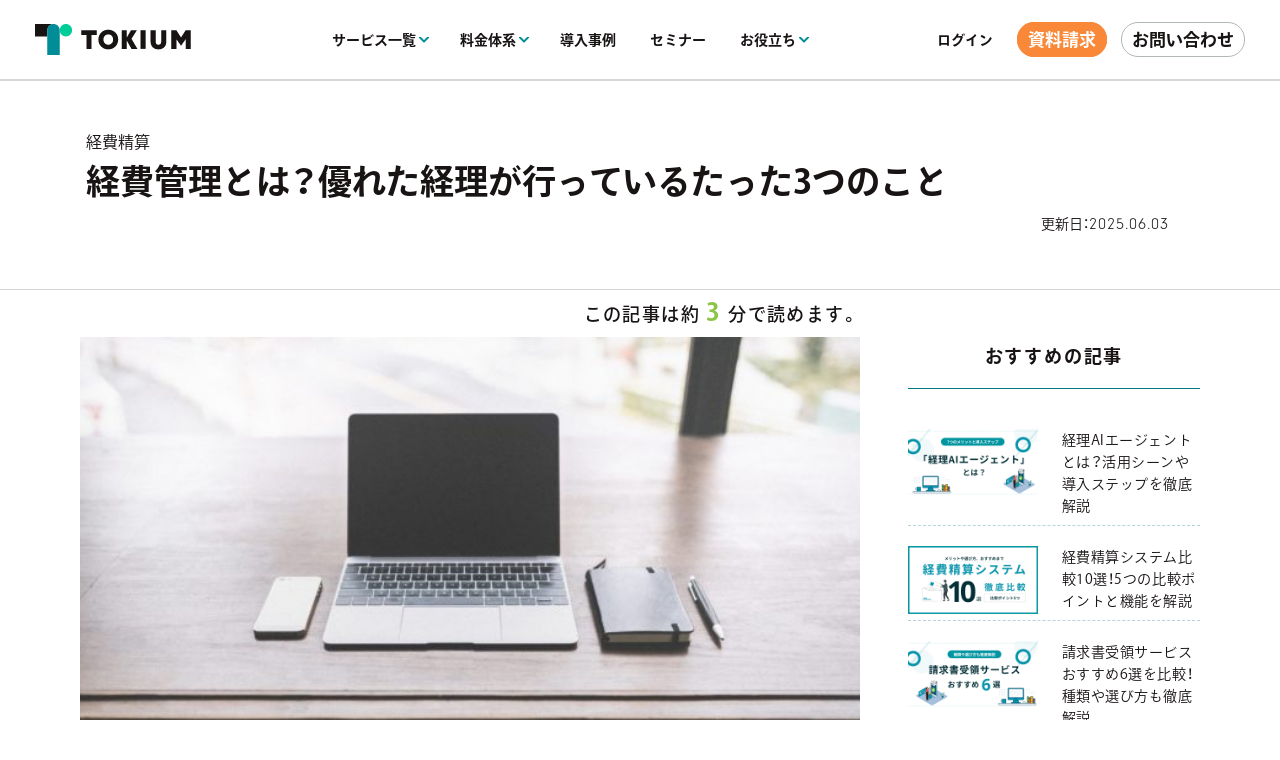

--- FILE ---
content_type: text/html; charset=UTF-8
request_url: https://www.keihi.com/column/6676/
body_size: 26015
content:
<!DOCTYPE html>
<html lang="ja">
<head>
    <!-- Google Tag Manager -->
    <script>(function(w,d,s,l,i){w[l]=w[l]||[];w[l].push({'gtm.start':
    new Date().getTime(),event:'gtm.js'});var f=d.getElementsByTagName(s)[0],
    j=d.createElement(s),dl=l!='dataLayer'?'&l='+l:'';j.async=true;j.src=
    'https://www.googletagmanager.com/gtm.js?id='+i+dl;f.parentNode.insertBefore(j,f);
    })(window,document,'script','dataLayer','GTM-TRKD5G');</script>
    <!-- End Google Tag Manager -->
    <meta charset="UTF-8">
    <meta name="viewport" content="width=device-width, initial-scale=1.0">
    <link
        rel="stylesheet"
        href="https://cdn.jsdelivr.net/npm/swiper@11/swiper-bundle.min.css"
    />
            <meta name='robots' content='index, follow, max-image-preview:large, max-snippet:-1, max-video-preview:-1' />

	<title>経費管理とは？優れた経理が行っているたった3つのこと | TOKIUM（トキウム） | 経費精算・請求書受領クラウド</title>
	<meta name="description" content="経費管理とは？優れた経理が行っているたった3つのこと" />
	<link rel="canonical" href="https://www.keihi.com/column/6676/" />
	<meta property="og:locale" content="ja_JP" />
	<meta property="og:type" content="article" />
	<meta property="og:title" content="経費管理とは？優れた経理が行っているたった3つのこと | TOKIUM（トキウム） | 経費精算・請求書受領クラウド" />
	<meta property="og:description" content="経費管理とは？優れた経理が行っているたった3つのこと" />
	<meta property="og:url" content="https://www.keihi.com/column/6676/" />
	<meta property="og:site_name" content="TOKIUM（トキウム）" />
	<meta property="article:modified_time" content="2025-06-03T06:26:33+00:00" />
	<meta property="og:image" content="https://www.keihi.com/app/uploads/2019/06/gori0I9A3007072101709_TP_V.jpg" />
	<meta property="og:image:width" content="634" />
	<meta property="og:image:height" content="388" />
	<meta property="og:image:type" content="image/jpeg" />
	<meta name="twitter:card" content="summary_large_image" />
	<meta name="twitter:label1" content="Est. reading time" />
	<meta name="twitter:data1" content="9分" />


<script type="text/javascript">
/* <![CDATA[ */
window._wpemojiSettings = {"baseUrl":"https:\/\/s.w.org\/images\/core\/emoji\/15.0.3\/72x72\/","ext":".png","svgUrl":"https:\/\/s.w.org\/images\/core\/emoji\/15.0.3\/svg\/","svgExt":".svg","source":{"concatemoji":"https:\/\/www.keihi.com\/wp\/wp-includes\/js\/wp-emoji-release.min.js?ver=6.6.2"}};
/*! This file is auto-generated */
!function(i,n){var o,s,e;function c(e){try{var t={supportTests:e,timestamp:(new Date).valueOf()};sessionStorage.setItem(o,JSON.stringify(t))}catch(e){}}function p(e,t,n){e.clearRect(0,0,e.canvas.width,e.canvas.height),e.fillText(t,0,0);var t=new Uint32Array(e.getImageData(0,0,e.canvas.width,e.canvas.height).data),r=(e.clearRect(0,0,e.canvas.width,e.canvas.height),e.fillText(n,0,0),new Uint32Array(e.getImageData(0,0,e.canvas.width,e.canvas.height).data));return t.every(function(e,t){return e===r[t]})}function u(e,t,n){switch(t){case"flag":return n(e,"\ud83c\udff3\ufe0f\u200d\u26a7\ufe0f","\ud83c\udff3\ufe0f\u200b\u26a7\ufe0f")?!1:!n(e,"\ud83c\uddfa\ud83c\uddf3","\ud83c\uddfa\u200b\ud83c\uddf3")&&!n(e,"\ud83c\udff4\udb40\udc67\udb40\udc62\udb40\udc65\udb40\udc6e\udb40\udc67\udb40\udc7f","\ud83c\udff4\u200b\udb40\udc67\u200b\udb40\udc62\u200b\udb40\udc65\u200b\udb40\udc6e\u200b\udb40\udc67\u200b\udb40\udc7f");case"emoji":return!n(e,"\ud83d\udc26\u200d\u2b1b","\ud83d\udc26\u200b\u2b1b")}return!1}function f(e,t,n){var r="undefined"!=typeof WorkerGlobalScope&&self instanceof WorkerGlobalScope?new OffscreenCanvas(300,150):i.createElement("canvas"),a=r.getContext("2d",{willReadFrequently:!0}),o=(a.textBaseline="top",a.font="600 32px Arial",{});return e.forEach(function(e){o[e]=t(a,e,n)}),o}function t(e){var t=i.createElement("script");t.src=e,t.defer=!0,i.head.appendChild(t)}"undefined"!=typeof Promise&&(o="wpEmojiSettingsSupports",s=["flag","emoji"],n.supports={everything:!0,everythingExceptFlag:!0},e=new Promise(function(e){i.addEventListener("DOMContentLoaded",e,{once:!0})}),new Promise(function(t){var n=function(){try{var e=JSON.parse(sessionStorage.getItem(o));if("object"==typeof e&&"number"==typeof e.timestamp&&(new Date).valueOf()<e.timestamp+604800&&"object"==typeof e.supportTests)return e.supportTests}catch(e){}return null}();if(!n){if("undefined"!=typeof Worker&&"undefined"!=typeof OffscreenCanvas&&"undefined"!=typeof URL&&URL.createObjectURL&&"undefined"!=typeof Blob)try{var e="postMessage("+f.toString()+"("+[JSON.stringify(s),u.toString(),p.toString()].join(",")+"));",r=new Blob([e],{type:"text/javascript"}),a=new Worker(URL.createObjectURL(r),{name:"wpTestEmojiSupports"});return void(a.onmessage=function(e){c(n=e.data),a.terminate(),t(n)})}catch(e){}c(n=f(s,u,p))}t(n)}).then(function(e){for(var t in e)n.supports[t]=e[t],n.supports.everything=n.supports.everything&&n.supports[t],"flag"!==t&&(n.supports.everythingExceptFlag=n.supports.everythingExceptFlag&&n.supports[t]);n.supports.everythingExceptFlag=n.supports.everythingExceptFlag&&!n.supports.flag,n.DOMReady=!1,n.readyCallback=function(){n.DOMReady=!0}}).then(function(){return e}).then(function(){var e;n.supports.everything||(n.readyCallback(),(e=n.source||{}).concatemoji?t(e.concatemoji):e.wpemoji&&e.twemoji&&(t(e.twemoji),t(e.wpemoji)))}))}((window,document),window._wpemojiSettings);
/* ]]> */
</script>
<style id='wp-emoji-styles-inline-css' type='text/css'>

	img.wp-smiley, img.emoji {
		display: inline !important;
		border: none !important;
		box-shadow: none !important;
		height: 1em !important;
		width: 1em !important;
		margin: 0 0.07em !important;
		vertical-align: -0.1em !important;
		background: none !important;
		padding: 0 !important;
	}
</style>
<link rel='stylesheet' id='wp-block-library-css' href='https://www.keihi.com/wp/wp-includes/css/dist/block-library/style.min.css?ver=6.6.2' type='text/css' media='all' />
<style id='classic-theme-styles-inline-css' type='text/css'>
/*! This file is auto-generated */
.wp-block-button__link{color:#fff;background-color:#32373c;border-radius:9999px;box-shadow:none;text-decoration:none;padding:calc(.667em + 2px) calc(1.333em + 2px);font-size:1.125em}.wp-block-file__button{background:#32373c;color:#fff;text-decoration:none}
</style>
<style id='global-styles-inline-css' type='text/css'>
:root{--wp--preset--aspect-ratio--square: 1;--wp--preset--aspect-ratio--4-3: 4/3;--wp--preset--aspect-ratio--3-4: 3/4;--wp--preset--aspect-ratio--3-2: 3/2;--wp--preset--aspect-ratio--2-3: 2/3;--wp--preset--aspect-ratio--16-9: 16/9;--wp--preset--aspect-ratio--9-16: 9/16;--wp--preset--color--black: #000000;--wp--preset--color--cyan-bluish-gray: #abb8c3;--wp--preset--color--white: #ffffff;--wp--preset--color--pale-pink: #f78da7;--wp--preset--color--vivid-red: #cf2e2e;--wp--preset--color--luminous-vivid-orange: #ff6900;--wp--preset--color--luminous-vivid-amber: #fcb900;--wp--preset--color--light-green-cyan: #7bdcb5;--wp--preset--color--vivid-green-cyan: #00d084;--wp--preset--color--pale-cyan-blue: #8ed1fc;--wp--preset--color--vivid-cyan-blue: #0693e3;--wp--preset--color--vivid-purple: #9b51e0;--wp--preset--gradient--vivid-cyan-blue-to-vivid-purple: linear-gradient(135deg,rgba(6,147,227,1) 0%,rgb(155,81,224) 100%);--wp--preset--gradient--light-green-cyan-to-vivid-green-cyan: linear-gradient(135deg,rgb(122,220,180) 0%,rgb(0,208,130) 100%);--wp--preset--gradient--luminous-vivid-amber-to-luminous-vivid-orange: linear-gradient(135deg,rgba(252,185,0,1) 0%,rgba(255,105,0,1) 100%);--wp--preset--gradient--luminous-vivid-orange-to-vivid-red: linear-gradient(135deg,rgba(255,105,0,1) 0%,rgb(207,46,46) 100%);--wp--preset--gradient--very-light-gray-to-cyan-bluish-gray: linear-gradient(135deg,rgb(238,238,238) 0%,rgb(169,184,195) 100%);--wp--preset--gradient--cool-to-warm-spectrum: linear-gradient(135deg,rgb(74,234,220) 0%,rgb(151,120,209) 20%,rgb(207,42,186) 40%,rgb(238,44,130) 60%,rgb(251,105,98) 80%,rgb(254,248,76) 100%);--wp--preset--gradient--blush-light-purple: linear-gradient(135deg,rgb(255,206,236) 0%,rgb(152,150,240) 100%);--wp--preset--gradient--blush-bordeaux: linear-gradient(135deg,rgb(254,205,165) 0%,rgb(254,45,45) 50%,rgb(107,0,62) 100%);--wp--preset--gradient--luminous-dusk: linear-gradient(135deg,rgb(255,203,112) 0%,rgb(199,81,192) 50%,rgb(65,88,208) 100%);--wp--preset--gradient--pale-ocean: linear-gradient(135deg,rgb(255,245,203) 0%,rgb(182,227,212) 50%,rgb(51,167,181) 100%);--wp--preset--gradient--electric-grass: linear-gradient(135deg,rgb(202,248,128) 0%,rgb(113,206,126) 100%);--wp--preset--gradient--midnight: linear-gradient(135deg,rgb(2,3,129) 0%,rgb(40,116,252) 100%);--wp--preset--font-size--small: 13px;--wp--preset--font-size--medium: 20px;--wp--preset--font-size--large: 36px;--wp--preset--font-size--x-large: 42px;--wp--preset--spacing--20: 0.44rem;--wp--preset--spacing--30: 0.67rem;--wp--preset--spacing--40: 1rem;--wp--preset--spacing--50: 1.5rem;--wp--preset--spacing--60: 2.25rem;--wp--preset--spacing--70: 3.38rem;--wp--preset--spacing--80: 5.06rem;--wp--preset--shadow--natural: 6px 6px 9px rgba(0, 0, 0, 0.2);--wp--preset--shadow--deep: 12px 12px 50px rgba(0, 0, 0, 0.4);--wp--preset--shadow--sharp: 6px 6px 0px rgba(0, 0, 0, 0.2);--wp--preset--shadow--outlined: 6px 6px 0px -3px rgba(255, 255, 255, 1), 6px 6px rgba(0, 0, 0, 1);--wp--preset--shadow--crisp: 6px 6px 0px rgba(0, 0, 0, 1);}:where(.is-layout-flex){gap: 0.5em;}:where(.is-layout-grid){gap: 0.5em;}body .is-layout-flex{display: flex;}.is-layout-flex{flex-wrap: wrap;align-items: center;}.is-layout-flex > :is(*, div){margin: 0;}body .is-layout-grid{display: grid;}.is-layout-grid > :is(*, div){margin: 0;}:where(.wp-block-columns.is-layout-flex){gap: 2em;}:where(.wp-block-columns.is-layout-grid){gap: 2em;}:where(.wp-block-post-template.is-layout-flex){gap: 1.25em;}:where(.wp-block-post-template.is-layout-grid){gap: 1.25em;}.has-black-color{color: var(--wp--preset--color--black) !important;}.has-cyan-bluish-gray-color{color: var(--wp--preset--color--cyan-bluish-gray) !important;}.has-white-color{color: var(--wp--preset--color--white) !important;}.has-pale-pink-color{color: var(--wp--preset--color--pale-pink) !important;}.has-vivid-red-color{color: var(--wp--preset--color--vivid-red) !important;}.has-luminous-vivid-orange-color{color: var(--wp--preset--color--luminous-vivid-orange) !important;}.has-luminous-vivid-amber-color{color: var(--wp--preset--color--luminous-vivid-amber) !important;}.has-light-green-cyan-color{color: var(--wp--preset--color--light-green-cyan) !important;}.has-vivid-green-cyan-color{color: var(--wp--preset--color--vivid-green-cyan) !important;}.has-pale-cyan-blue-color{color: var(--wp--preset--color--pale-cyan-blue) !important;}.has-vivid-cyan-blue-color{color: var(--wp--preset--color--vivid-cyan-blue) !important;}.has-vivid-purple-color{color: var(--wp--preset--color--vivid-purple) !important;}.has-black-background-color{background-color: var(--wp--preset--color--black) !important;}.has-cyan-bluish-gray-background-color{background-color: var(--wp--preset--color--cyan-bluish-gray) !important;}.has-white-background-color{background-color: var(--wp--preset--color--white) !important;}.has-pale-pink-background-color{background-color: var(--wp--preset--color--pale-pink) !important;}.has-vivid-red-background-color{background-color: var(--wp--preset--color--vivid-red) !important;}.has-luminous-vivid-orange-background-color{background-color: var(--wp--preset--color--luminous-vivid-orange) !important;}.has-luminous-vivid-amber-background-color{background-color: var(--wp--preset--color--luminous-vivid-amber) !important;}.has-light-green-cyan-background-color{background-color: var(--wp--preset--color--light-green-cyan) !important;}.has-vivid-green-cyan-background-color{background-color: var(--wp--preset--color--vivid-green-cyan) !important;}.has-pale-cyan-blue-background-color{background-color: var(--wp--preset--color--pale-cyan-blue) !important;}.has-vivid-cyan-blue-background-color{background-color: var(--wp--preset--color--vivid-cyan-blue) !important;}.has-vivid-purple-background-color{background-color: var(--wp--preset--color--vivid-purple) !important;}.has-black-border-color{border-color: var(--wp--preset--color--black) !important;}.has-cyan-bluish-gray-border-color{border-color: var(--wp--preset--color--cyan-bluish-gray) !important;}.has-white-border-color{border-color: var(--wp--preset--color--white) !important;}.has-pale-pink-border-color{border-color: var(--wp--preset--color--pale-pink) !important;}.has-vivid-red-border-color{border-color: var(--wp--preset--color--vivid-red) !important;}.has-luminous-vivid-orange-border-color{border-color: var(--wp--preset--color--luminous-vivid-orange) !important;}.has-luminous-vivid-amber-border-color{border-color: var(--wp--preset--color--luminous-vivid-amber) !important;}.has-light-green-cyan-border-color{border-color: var(--wp--preset--color--light-green-cyan) !important;}.has-vivid-green-cyan-border-color{border-color: var(--wp--preset--color--vivid-green-cyan) !important;}.has-pale-cyan-blue-border-color{border-color: var(--wp--preset--color--pale-cyan-blue) !important;}.has-vivid-cyan-blue-border-color{border-color: var(--wp--preset--color--vivid-cyan-blue) !important;}.has-vivid-purple-border-color{border-color: var(--wp--preset--color--vivid-purple) !important;}.has-vivid-cyan-blue-to-vivid-purple-gradient-background{background: var(--wp--preset--gradient--vivid-cyan-blue-to-vivid-purple) !important;}.has-light-green-cyan-to-vivid-green-cyan-gradient-background{background: var(--wp--preset--gradient--light-green-cyan-to-vivid-green-cyan) !important;}.has-luminous-vivid-amber-to-luminous-vivid-orange-gradient-background{background: var(--wp--preset--gradient--luminous-vivid-amber-to-luminous-vivid-orange) !important;}.has-luminous-vivid-orange-to-vivid-red-gradient-background{background: var(--wp--preset--gradient--luminous-vivid-orange-to-vivid-red) !important;}.has-very-light-gray-to-cyan-bluish-gray-gradient-background{background: var(--wp--preset--gradient--very-light-gray-to-cyan-bluish-gray) !important;}.has-cool-to-warm-spectrum-gradient-background{background: var(--wp--preset--gradient--cool-to-warm-spectrum) !important;}.has-blush-light-purple-gradient-background{background: var(--wp--preset--gradient--blush-light-purple) !important;}.has-blush-bordeaux-gradient-background{background: var(--wp--preset--gradient--blush-bordeaux) !important;}.has-luminous-dusk-gradient-background{background: var(--wp--preset--gradient--luminous-dusk) !important;}.has-pale-ocean-gradient-background{background: var(--wp--preset--gradient--pale-ocean) !important;}.has-electric-grass-gradient-background{background: var(--wp--preset--gradient--electric-grass) !important;}.has-midnight-gradient-background{background: var(--wp--preset--gradient--midnight) !important;}.has-small-font-size{font-size: var(--wp--preset--font-size--small) !important;}.has-medium-font-size{font-size: var(--wp--preset--font-size--medium) !important;}.has-large-font-size{font-size: var(--wp--preset--font-size--large) !important;}.has-x-large-font-size{font-size: var(--wp--preset--font-size--x-large) !important;}
:where(.wp-block-post-template.is-layout-flex){gap: 1.25em;}:where(.wp-block-post-template.is-layout-grid){gap: 1.25em;}
:where(.wp-block-columns.is-layout-flex){gap: 2em;}:where(.wp-block-columns.is-layout-grid){gap: 2em;}
:root :where(.wp-block-pullquote){font-size: 1.5em;line-height: 1.6;}
</style>
<link rel='stylesheet' id='flexible-table-block-css' href='https://www.keihi.com/app/plugins/flexible-table-block/build/style-index.css?ver=1768439779' type='text/css' media='all' />
<style id='flexible-table-block-inline-css' type='text/css'>
.wp-block-flexible-table-block-table.wp-block-flexible-table-block-table>table{width:100%;max-width:100%;border-collapse:collapse;}.wp-block-flexible-table-block-table.wp-block-flexible-table-block-table.is-style-stripes tr:nth-child(even) th{background-color:#fafafa;}.wp-block-flexible-table-block-table.wp-block-flexible-table-block-table.is-style-stripes tr:nth-child(even) td{background-color:#fafafa;}.wp-block-flexible-table-block-table.wp-block-flexible-table-block-table>table tr th,.wp-block-flexible-table-block-table.wp-block-flexible-table-block-table>table tr td{padding:0.5em;border-width:1px;border-style:solid;border-color:#dddddd;text-align:center;vertical-align:middle;}.wp-block-flexible-table-block-table.wp-block-flexible-table-block-table>table tr th{background-color:#e9f2f0;}.wp-block-flexible-table-block-table.wp-block-flexible-table-block-table>table tr td{background-color:#ffffff;}@media screen and (min-width:769px){.wp-block-flexible-table-block-table.is-scroll-on-pc{overflow-x:scroll;}.wp-block-flexible-table-block-table.is-scroll-on-pc table{max-width:none;}}@media screen and (max-width:768px){.wp-block-flexible-table-block-table.is-scroll-on-mobile{overflow-x:scroll;}.wp-block-flexible-table-block-table.is-scroll-on-mobile table{max-width:none;}.wp-block-flexible-table-block-table table.is-stacked-on-mobile th,.wp-block-flexible-table-block-table table.is-stacked-on-mobile td{width:100%!important;display:block;}}
</style>
<link rel='stylesheet' id='search-filter-plugin-styles-css' href='https://www.keihi.com/app/plugins/search-filter-pro/public/assets/css/search-filter.min.css?ver=2.5.14' type='text/css' media='all' />
<link rel='stylesheet' id='wp-style-css' href='https://www.keihi.com/app/themes/beartail/style.css?ver=6.6.2' type='text/css' media='all' />
<link rel='stylesheet' id='app-style-css' href='https://www.keihi.com/app/themes/beartail/assets/css/common.css?ver=1768439779' type='text/css' media='all' />
<script type="text/javascript" src="https://www.keihi.com/wp/wp-includes/js/jquery/jquery.min.js?ver=3.7.1" id="jquery-core-js"></script>
<script type="text/javascript" src="https://www.keihi.com/wp/wp-includes/js/jquery/jquery-migrate.min.js?ver=3.4.1" id="jquery-migrate-js"></script>
<script type="text/javascript" id="search-filter-plugin-build-js-extra">
/* <![CDATA[ */
var SF_LDATA = {"ajax_url":"https:\/\/www.keihi.com\/wp\/wp-admin\/admin-ajax.php","home_url":"https:\/\/www.keihi.com\/","extensions":[]};
/* ]]> */
</script>
<script type="text/javascript" src="https://www.keihi.com/app/plugins/search-filter-pro/public/assets/js/search-filter-build.min.js?ver=2.5.14" id="search-filter-plugin-build-js"></script>
<script type="text/javascript" src="https://www.keihi.com/app/plugins/search-filter-pro/public/assets/js/chosen.jquery.min.js?ver=2.5.14" id="search-filter-plugin-chosen-js"></script>
<link rel="https://api.w.org/" href="https://www.keihi.com/wp-json/" /><link rel="alternate" title="JSON" type="application/json" href="https://www.keihi.com/wp-json/wp/v2/column/6676" /><link rel="EditURI" type="application/rsd+xml" title="RSD" href="https://www.keihi.com/wp/xmlrpc.php?rsd" />
<meta name="generator" content="WordPress 6.6.2" />
<link rel='shortlink' href='https://www.keihi.com/?p=6676' />
<link rel="alternate" title="oEmbed (JSON)" type="application/json+oembed" href="https://www.keihi.com/wp-json/oembed/1.0/embed?url=https%3A%2F%2Fwww.keihi.com%2Fcolumn%2F6676%2F" />
<link rel="alternate" title="oEmbed (XML)" type="text/xml+oembed" href="https://www.keihi.com/wp-json/oembed/1.0/embed?url=https%3A%2F%2Fwww.keihi.com%2Fcolumn%2F6676%2F&#038;format=xml" />
<link rel="icon" href="https://www.keihi.com/app/uploads/2022/10/03165802/cropped-favicon-32x32.png" sizes="32x32" />
<link rel="icon" href="https://www.keihi.com/app/uploads/2022/10/03165802/cropped-favicon-192x192.png" sizes="192x192" />
<link rel="apple-touch-icon" href="https://www.keihi.com/app/uploads/2022/10/03165802/cropped-favicon-180x180.png" />
<meta name="msapplication-TileImage" content="https://www.keihi.com/app/uploads/2022/10/03165802/cropped-favicon-270x270.png" />
    <link rel="shortcut icon" href="https://www.keihi.com/app/themes/beartail/assets/images/favicon_tokium.ico">
    <style>
.header_pc_renew{border-bottom:solid 2px #d7d7da}.header_pc_renew .header_main_flex{background:#fff}.header_pc_renew .header_main_flex .header_nav .nav_link .underline::after{height:2px;bottom:-33px}.header_pc_renew .header_main_flex .header_nav .nav_link .underline .vector_bottom{position:absolute;top:50%;right:-13px;transform:translateY(-50%);transition:.3s}.header_pc_renew .header_main_flex .header_nav .nav_link:hover .underline .vector_bottom{margin-top:2px}.header_pc_renew .header_main_flex .header_nav .nav_link .hide_menu{display:none;height:inherit;padding:30px 0;font-weight:500;top:81px;overflow:hidden}.header_pc_renew .header_main_flex .header_nav .nav_link .hide_menu.useful{display:none}.header_pc_renew .header_main_flex .header_nav .nav_link .hide_menu .h_menu_flex{max-width:1000px;margin:0 auto;display:flex;justify-content:space-between}.header_pc_renew .header_main_flex .header_nav .nav_link .hide_menu .h_menu_flex .h_menu_left{width:154px}.header_pc_renew .header_main_flex .header_nav .nav_link .hide_menu .h_menu_flex .h_menu_left .left_sub{margin-bottom:16px;font-size:18px;color:#008D97}.header_pc_renew .header_main_flex .header_nav .nav_link .hide_menu .h_menu_flex .h_menu_left .s_list .top{width:100%;padding:11px 15px 11px 43px;display:block}.header_pc_renew .header_main_flex .header_nav .nav_link .hide_menu .h_menu_flex .h_menu_left .s_list .top .top_ul{text-decoration:underline}.header_pc_renew .header_main_flex .header_nav .nav_link .hide_menu .h_menu_flex .h_menu_left .s_list .h_service{width:100%;padding:11px 15px;display:flex;align-items:center}.header_pc_renew .header_main_flex .header_nav .nav_link .hide_menu .h_menu_flex .h_menu_left .s_list .h_service.h_active{background:#fff;border-radius:8px 0 0 8px}.header_pc_renew .header_main_flex .header_nav .nav_link .hide_menu .h_menu_flex .h_menu_left .s_list .h_service.h_active .vector_right{display:none}.header_pc_renew .header_main_flex .header_nav .nav_link .hide_menu .h_menu_flex .h_menu_left .s_list .h_service:hover .vector_right{margin-left:6px;transition:.1s}.header_pc_renew .header_main_flex .header_nav .nav_link .hide_menu .h_menu_flex .h_menu_left .s_list .h_service .s_icon{margin-right:8px}.header_pc_renew .header_main_flex .header_nav .nav_link .hide_menu .h_menu_flex .h_menu_left .s_list .h_service .vector_right{margin-left:4px}.header_pc_renew .header_main_flex .header_nav .nav_link .hide_menu .h_menu_flex .h_menu_middle{width:552px;background:#fff;border-radius:8px;margin-top:10px;margin-left:-14px;padding:20px 0;display:flex;align-items:center}.header_pc_renew .header_main_flex .header_nav .nav_link .hide_menu .h_menu_flex .h_menu_middle .h_service_contents{display:none}.header_pc_renew .header_main_flex .header_nav .nav_link .hide_menu .h_menu_flex .h_menu_middle .h_service_contents.show{display:block}.header_pc_renew .header_main_flex .header_nav .nav_link .hide_menu .h_menu_flex .h_menu_middle .h_service_contents.show .service_flex{display:flex;justify-content:space-between}.header_pc_renew .header_main_flex .header_nav .nav_link .hide_menu .h_menu_flex .h_menu_middle .h_service_contents.show .service_flex .service_menu{width:50%;padding-left:38px;align-content:center}.header_pc_renew .header_main_flex .header_nav .nav_link .hide_menu .h_menu_flex .h_menu_middle .h_service_contents.show .service_flex .service_menu .main_service{margin-bottom:32px;display:block;position:relative}.header_pc_renew .header_main_flex .header_nav .nav_link .hide_menu .h_menu_flex .h_menu_middle .h_service_contents.show .service_flex .service_menu .main_service::before{content:'';width:218px;height:2px;background:#D7D7DA;position:absolute;bottom:-12px;left:0}.header_pc_renew .header_main_flex .header_nav .nav_link .hide_menu .h_menu_flex .h_menu_middle .h_service_contents.show .service_flex .service_menu .main_service::after{content:'';width:218px;height:2px;background:#008D97;position:absolute;bottom:-12px;left:0;transform:scale(0,1);transform-origin:left top;transition:0.3s}.header_pc_renew .header_main_flex .header_nav .nav_link .hide_menu .h_menu_flex .h_menu_middle .h_service_contents.show .service_flex .service_menu .main_service:hover::after{transform:scale(1,1)}.header_pc_renew .header_main_flex .header_nav .nav_link .hide_menu .h_menu_flex .h_menu_middle .h_service_contents.show .service_flex .service_menu .main_service .catch_copy{margin-bottom:8px}.header_pc_renew .header_main_flex .header_nav .nav_link .hide_menu .h_menu_flex .h_menu_middle .h_service_contents.show .service_flex .service_menu .main_service .service_flex{display:flex;align-items:center}.header_pc_renew .header_main_flex .header_nav .nav_link .hide_menu .h_menu_flex .h_menu_middle .h_service_contents.show .service_flex .service_menu .main_service .service_flex .service_logo{width:192px}.header_pc_renew .header_main_flex .header_nav .nav_link .hide_menu .h_menu_flex .h_menu_middle .h_service_contents.show .service_flex .service_menu .main_service .service_flex .circle_right{width:16px;height:16px;margin-left:8px;transition:0.3s}.header_pc_renew .header_main_flex .header_nav .nav_link .hide_menu .h_menu_flex .h_menu_middle .h_service_contents.show .service_moc{width:254px;align-content:end}.header_pc_renew .header_main_flex .header_nav .nav_link .hide_menu .h_menu_flex .h_menu_middle .h_service_contents .other_service{margin-bottom:18px;display:flex;align-items:center;position:relative}.header_pc_renew .header_main_flex .header_nav .nav_link .hide_menu .h_menu_flex .h_menu_middle .h_service_contents .other_service.last{margin-bottom:inherit}.header_pc_renew .header_main_flex .header_nav .nav_link .hide_menu .h_menu_flex .h_menu_middle .h_service_contents .other_service::after{content:'';width:190px;height:1px;background:#008D97;position:absolute;bottom:-6px;left:0;transform:scale(0,1);transform-origin:left top;transition:0.3s}.header_pc_renew .header_main_flex .header_nav .nav_link .hide_menu .h_menu_flex .h_menu_middle .h_service_contents .other_service .circle_right{width:16px;height:16px}.header_pc_renew .header_main_flex .header_nav .nav_link .hide_menu .h_menu_flex .h_menu_middle .h_service_contents .other_service:hover::after{transform:scale(1,1)}.header_pc_renew .header_main_flex .header_nav .nav_link .hide_menu .h_menu_flex .h_menu_middle .h_service_contents .other_service .service_name{width:max-content;margin:0 8px}.header_pc_renew .header_main_flex .header_nav .nav_link .hide_menu .h_menu_flex .h_menu_right{width:258px;margin-left:8px}.header_pc_renew .header_main_flex .header_nav .nav_link .hide_menu .h_menu_flex .h_menu_right .option .option_sub{margin-bottom:10px;font-size:18px;color:#008D97}.header_pc_renew .header_main_flex .header_nav .nav_link .hide_menu .h_menu_flex .h_menu_right .option_flex .option_menu{display:inline-block;position:relative}.header_pc_renew .header_main_flex .header_nav .nav_link .hide_menu .h_menu_flex .h_menu_right .option_flex .option_menu.left{margin-right:16px}.header_pc_renew .header_main_flex .header_nav .nav_link .hide_menu .h_menu_flex .h_menu_right .option_flex .option_menu.last{margin-top:16px}.header_pc_renew .header_main_flex .header_nav .nav_link .hide_menu .h_menu_flex .h_menu_right .option_flex .option_menu::after{content:'';width:100%;height:1px;background:#008D97;position:absolute;bottom:-6px;left:0;transform:scale(0,1);transform-origin:left top;transition:0.3s}.header_pc_renew .header_main_flex .header_nav .nav_link .hide_menu .h_menu_flex .h_menu_right .option_flex .option_menu:hover::after{transform:scale(1,1)}.header_pc_renew .header_main_flex .header_nav .nav_link .hide_menu .pickup{margin-bottom:8px;text-align:center}.header_pc_renew .header_main_flex .header_nav .nav_link .hide_menu .pickup .pickup_sub{margin-bottom:6px;font-size:18px;font-weight:700;font-family:"Neuzeit Grotesk",sans-serif;color:#008D97}.header_pc_renew .header_main_flex .header_nav .nav_link .hide_menu .eyecatch{margin-bottom:30px;display:block}.header_pc_renew .header_main_flex .header_nav .nav_link .hide_menu .eyecatch img{width:100%;height:auto}.header_pc_renew .header_main_flex .header_nav .nav_link .hide_menu .eyecatch:hover img{box-shadow:0 0 9px gray;transition:0.3s}.header_pc_renew .header_main_flex .header_nav .nav_link .hide_menu.price_menu{max-width:inherit;width:100%;padding:30px 0;left:0;transform:inherit;-webkit-transform:inherit}.header_pc_renew .header_main_flex .header_nav .nav_link .hide_menu.price_menu::before{display:none}.header_pc_renew .header_main_flex .header_nav .nav_link .hide_menu.price_menu .fee_menu_flex{max-width:1000px;margin:0 auto;display:flex;justify-content:space-between}.header_pc_renew .header_main_flex .header_nav .nav_link .hide_menu.price_menu .fee_menu_flex .fee_left{width:70%}.header_pc_renew .header_main_flex .header_nav .nav_link .hide_menu.price_menu .fee_menu_flex .fee_left .fee_sub{margin-bottom:28px;font-size:18px;color:#008D97}.header_pc_renew .header_main_flex .header_nav .nav_link .hide_menu.price_menu .fee_menu_flex .fee_left .menu_list{display:flex;justify-content:space-between}.header_pc_renew .header_main_flex .header_nav .nav_link .hide_menu.price_menu .fee_menu_flex .fee_left .menu_list .list_left{width:50%}.header_pc_renew .header_main_flex .header_nav .nav_link .hide_menu.price_menu .fee_menu_flex .fee_left .menu_list .list_right{width:50%}.header_pc_renew .header_main_flex .header_nav .nav_link .hide_menu.price_menu .fee_menu_flex .fee_left .menu_list .fee_menu_link{margin-bottom:30px;display:inline-block;align-items:center;font-size:16px;line-height:16px;position:relative}.header_pc_renew .header_main_flex .header_nav .nav_link .hide_menu.price_menu .fee_menu_flex .fee_left .menu_list .fee_menu_link .circle_right{width:16px;height:16px;margin-left:6px}.header_pc_renew .header_main_flex .header_nav .nav_link .hide_menu.price_menu .fee_menu_flex .fee_left .menu_list .fee_menu_link::after{content:'';width:100%;height:1px;background:#008D97;position:absolute;bottom:-6px;left:0;transform:scale(0,1);transform-origin:left top;transition:0.3s}.header_pc_renew .header_main_flex .header_nav .nav_link .hide_menu.price_menu .fee_menu_flex .fee_left .menu_list .fee_menu_link:hover::after{transform:scale(1,1)}.header_pc_renew .header_main_flex .header_nav .nav_link .hide_menu.price_menu .fee_menu_flex .fee_right{width:22%}.header_pc_renew .header_main_flex .header_nav .nav_link .hide_menu.price_menu .fee_menu_flex .fee_right .pickup_txt{margin-top:-20px;text-align:center}.header_pc_renew .header_main_flex .header_nav .nav_link .hide_menu.useful{padding:30px 0}.header_pc_renew .header_main_flex .header_nav .nav_link .hide_menu.useful .useful_content{max-width:1000px;margin:0 auto}.header_pc_renew .header_main_flex .header_nav .nav_link .hide_menu.useful .useful_content .menu_sub{margin-bottom:28px;font-size:18px;color:#008D97}.header_pc_renew .header_main_flex .header_nav .nav_link .hide_menu.useful .useful_content .menu_flex{display:flex}.header_pc_renew .header_main_flex .header_nav .nav_link .hide_menu.useful .useful_content .menu_flex .useful_menu{width:45%;display:flex}.header_pc_renew .header_main_flex .header_nav .nav_link .hide_menu.useful .useful_content .menu_flex .useful_menu .menu_link{margin-right:16px;display:inline-block;font-size:16px;height:16px;line-height:16px;position:relative}.header_pc_renew .header_main_flex .header_nav .nav_link .hide_menu.useful .useful_content .menu_flex .useful_menu .menu_link .circle_right{width:16px;height:16px;margin-left:6px}.header_pc_renew .header_main_flex .header_nav .nav_link .hide_menu.useful .useful_content .menu_flex .useful_menu .menu_link::after{content:'';width:100%;height:1px;background:#008D97;position:absolute;bottom:-8px;left:0;transform:scale(0,1);transform-origin:left top;transition:0.3s}.header_pc_renew .header_main_flex .header_nav .nav_link .hide_menu.useful .useful_content .menu_flex .useful_menu .menu_link:hover::after{transform:scale(1,1)}.header_pc_renew .header_main_flex .header_nav .nav_link .hide_menu.useful .useful_content .menu_flex .useful_menu .menu_img{width:220px}.header_pc_renew .header_main_flex .header_nav .nav_link .hide_menu.useful .useful_content .menu_flex .useful_menu .menu_img img{width:100%;height:auto}.header_pc_renew .header_main_flex .header_nav .nav_link .hide_menu.useful .useful_content .menu_flex .useful_menu .menu_img.blog{margin-left:8px}.header_pc_renew .header_main_flex .header_nav .nav_link.link_more{margin-right:10px}.header_pc_renew .header_main_flex .header_nav .nav_link.link_more.m_active .underline .vector_bottom{margin-top:3px;transform:rotate(180deg);transform-origin:top center}.header_pc_renew .header_main_flex .header_nav .nav_link.link_more.m_active .hide_menu{display:block}.header_pc_renew .header_main_flex .header_nav .nav_link.link_more.m_active .hide_menu::after{content:'';position:fixed;left:0;width:100vw;height:100vh;z-index:10;background:#0009;opacity:1;transition:opacity 0.4s cubic-bezier(0,.7,0,1);margin-top:30px}.header_pc_renew .header_main_flex .header_nav .nav_link.login_menu .hide_menu{transition:2s}.header_pc_renew .header_main_flex .header_nav .nav_link.login_menu .hide_menu .menu_box{position:relative;height:100px}.header_pc_renew .header_main_flex .header_nav .nav_link.login_menu .hide_menu .menu_box .menu_box_content{position:absolute;top:50%;right:135px;transform:translateY(-50%)}.header_pc_renew .header_main_flex .header_nav .nav_link.login_menu .hide_menu .menu_box .menu_box_content .menu_nav{margin:30px 0}.header_pc_renew .header_main_flex .header_nav .nav_link.login_menu .hide_menu .menu_box .menu_box_content .menu_nav .menu_link{position:relative}.header_pc_renew .header_main_flex .header_nav .nav_link.login_menu .hide_menu .menu_box .menu_box_content .menu_nav .menu_link::after{content:'';width:100%;height:1px;background:#008D97;position:absolute;bottom:-8px;left:0;transform:scale(0,1);transform-origin:left top;transition:0.3s}.header_pc_renew .header_main_flex .header_nav .nav_link.login_menu .hide_menu .menu_box .menu_box_content .menu_nav .menu_link:hover::after{transform:scale(1,1)}.header_pc_renew .header_main_flex .header_nav .nav_link.login_menu .hide_menu .menu_box .menu_box_content .menu_nav .menu_link .circle_right{width:16px;height:16px;margin-left:6px}@media screen and (max-width:1080px){.header_pc_renew .header_main_flex .header_nav .nav_link .underline{font-size:12px}}@media screen and (max-width:1000px){.header_sp_renew .menu_fixed .header_nav_sp .nav_link{padding:20px 18px}.header_sp_renew .menu_fixed .header_nav_sp .nav_link.link_more_sp::before{display:none}.header_sp_renew .menu_fixed .header_nav_sp .nav_link.link_more_sp::after{display:none}.header_sp_renew .menu_fixed .header_nav_sp .nav_link.link_more_sp .underline{display:flex;align-items:center;justify-content:space-between}.header_sp_renew .menu_fixed .header_nav_sp .nav_link.link_more_sp .underline .vector_bottom{transition:.7s}.header_sp_renew .menu_fixed .header_nav_sp .nav_link.link_more_sp.open .underline .vector_bottom{transition:.3s;transform:rotate(180deg)}.header_sp_renew .menu_fixed .header_nav_sp .nav_link.link_more_sp.open .hide_menu{max-height:200vh!important}.header_sp_renew .menu_fixed .header_nav_sp .nav_link .bottom_menu{margin-bottom:20px}.header_sp_renew .menu_fixed .header_nav_sp .nav_link .bottom_menu li.bottom_item{width:48%}.header_sp_renew .menu_fixed .header_nav_sp .nav_link .bottom_menu li.bottom_item .square{margin-right:4px}.header_sp_renew .menu_fixed .header_nav_sp .nav_link .hide_menu{font-weight:400}.header_sp_renew .menu_fixed .header_nav_sp .nav_link .hide_menu.open{max-height:200vh!important}.header_sp_renew .menu_fixed .header_nav_sp .nav_link .hide_menu .top{margin-top:30px;display:block;color:#008D97}.header_sp_renew .menu_fixed .header_nav_sp .nav_link .hide_menu .service_name{margin-top:40px;color:#008D97;display:flex;align-items:center}.header_sp_renew .menu_fixed .header_nav_sp .nav_link .hide_menu .service_name .s_icon{margin-right:4px}.header_sp_renew .menu_fixed .header_nav_sp .nav_link .hide_menu .main_service{margin-top:20px;margin-left:20px;display:block}.header_sp_renew .menu_fixed .header_nav_sp .nav_link .hide_menu .main_service .catch_copy{margin-bottom:6px;font-size:14px}.header_sp_renew .menu_fixed .header_nav_sp .nav_link .hide_menu .main_service .service_flex{display:flex;align-items:center}.header_sp_renew .menu_fixed .header_nav_sp .nav_link .hide_menu .main_service .service_flex .service_logo{margin-right:6px}.header_sp_renew .menu_fixed .header_nav_sp .nav_link .hide_menu .other_service{margin-top:20px;margin-left:20px;display:flex;align-items:center}.header_sp_renew .menu_fixed .header_nav_sp .nav_link .hide_menu .other_service .service_name{margin:0 6px;color:#191414}.header_sp_renew .menu_fixed .header_nav_sp .nav_link .hide_menu .menu_link{display:flex;align-items:center}.header_sp_renew .menu_fixed .header_nav_sp .nav_link .hide_menu .menu_link .circle_right{margin-left:6px}.header_sp_renew .menu_fixed .header_nav_sp .nav_link .menu_icon{width:20px;height:20px}.header_sp_renew .menu_fixed .header_nav_sp .nav_link .circle_right{width:16px;height:16px}.header_sp_renew .menu_fixed .btn_section .header_cta_btn{max-height:inherit;padding:14px 0;position:relative}.header_sp_renew .menu_fixed .btn_section .header_cta_btn::after{content:'';width:20px;height:20px;background-image:url(../images/renew_btn/dl_o.svg);background-size:cover;vertical-align:middle;background-repeat:no-repeat;position:absolute;top:50%;right:8px;transform:translateY(-50%)}.header_sp_renew .menu_fixed .btn_section .sp_white::after{background-image:url(../images/renew_btn/btn_arrow_wb.svg)}}
</style>    <link rel="stylesheet" href="https://www.keihi.com/app/themes/beartail/assets/css/cm.css?1768439779">
        <link rel="stylesheet" href="https://www.keihi.com/app/themes/beartail/assets/css/top.css?1768439779">
                                                       <link rel="stylesheet" href="https://www.keihi.com/app/themes/beartail/assets/css/common_parts.css?1768439779">
    <link rel="stylesheet" href="https://www.keihi.com/app/themes/beartail/assets/css/footer.css?1768439779">
<meta property="og:image" content="https://www.keihi.com/app/uploads/2025/05/23095721/ogp_keiriAIagent.jpg" />
<meta property="og:image:width" content="1200" />
<meta property="og:image:height" content="630" />
<!--Twitter Cards-->
<meta name="twitter:card" content="summary" />
<meta name="twitter:image" content="https://www.keihi.com/app/uploads/2025/05/23095721/ogp_keiriAIagent.jpg" />

    
            <link rel="canonical" href="https://www.keihi.com/column/6676/" />
    
    <script> (function(d) { var config = { kitId: 'gya6zoi', scriptTimeout: 3000, async: true }, h=d.documentElement,t=setTimeout(function(){h.className=h.className.replace(/\bwf-loading\b/g,"")+" wf-inactive";},config.scriptTimeout),tk=d.createElement("script"),f=false,s=d.getElementsByTagName("script")[0],a;h.className+=" wf-loading";tk.src='https://use.typekit.net/'+config.kitId+'.js';tk.async=true;tk.onload=tk.onreadystatechange=function(){a=this.readyState;if(f||a&&a!="complete"&&a!="loaded")return;f=true;clearTimeout(t);try{Typekit.load(config)}catch(e){}};s.parentNode.insertBefore(tk,s) })(document); </script>
<link rel="stylesheet" href="https://cdn.jsdelivr.net/npm/yakuhanjp@3.4.1/dist/css/yakuhanjp.min.css">
<link rel="stylesheet" href="https://use.typekit.net/asr7wej.css">
<!-- Start VWO Async SmartCode -->
<link rel="preconnect" href="https://dev.visualwebsiteoptimizer.com" />
<script type='text/javascript' id='vwoCode'>
window._vwo_code || (function() {
var account_id=812309,
version=2.0,
settings_tolerance=2000,
hide_element='body',
hide_element_style = 'opacity:0 !important;filter:alpha(opacity=0) !important;background:none !important',
/* DO NOT EDIT BELOW THIS LINE */
f=false,w=window,d=document,v=d.querySelector('#vwoCode'),cK='_vwo_'+account_id+'_settings',cc={};try{var c=JSON.parse(localStorage.getItem('_vwo_'+account_id+'_config'));cc=c&&typeof c==='object'?c:{}}catch(e){}var stT=cc.stT==='session'?w.sessionStorage:w.localStorage;code={use_existing_jquery:function(){return typeof use_existing_jquery!=='undefined'?use_existing_jquery:undefined},library_tolerance:function(){return typeof library_tolerance!=='undefined'?library_tolerance:undefined},settings_tolerance:function(){return cc.sT||settings_tolerance},hide_element_style:function(){return'{'+(cc.hES||hide_element_style)+'}'},hide_element:function(){return typeof cc.hE==='string'?cc.hE:hide_element},getVersion:function(){return version},finish:function(){if(!f){f=true;var e=d.getElementById('_vis_opt_path_hides');if(e)e.parentNode.removeChild(e)}},finished:function(){return f},load:function(e){var t=this.getSettings(),n=d.createElement('script'),i=this;if(t){n.textContent=t;d.getElementsByTagName('head')[0].appendChild(n);if(!w.VWO||VWO.caE){stT.removeItem(cK);i.load(e)}}else{n.fetchPriority='high';n.src=e;n.type='text/javascript';n.onerror=function(){_vwo_code.finish()};d.getElementsByTagName('head')[0].appendChild(n)}},getSettings:function(){try{var e=stT.getItem(cK);if(!e){return}e=JSON.parse(e);if(Date.now()>e.e){stT.removeItem(cK);return}return e.s}catch(e){return}},init:function(){if(d.URL.indexOf('__vwo_disable__')>-1)return;var e=this.settings_tolerance();w._vwo_settings_timer=setTimeout(function(){_vwo_code.finish();stT.removeItem(cK)},e);var t=d.currentScript,n=d.createElement('style'),i=this.hide_element(),r=t&&!t.async&&i?i+this.hide_element_style():'',c=d.getElementsByTagName('head')[0];n.setAttribute('id','_vis_opt_path_hides');v&&n.setAttribute('nonce',v.nonce);n.setAttribute('type','text/css');if(n.styleSheet)n.styleSheet.cssText=r;else n.appendChild(d.createTextNode(r));c.appendChild(n);this.load('https://dev.visualwebsiteoptimizer.com/j.php?a='+account_id+'&u='+encodeURIComponent(d.URL)+'&vn='+version)}};w._vwo_code=code;code.init();})();
</script>
<!-- End VWO Async SmartCode -->
</head>
<!-- Start of HubSpot Embed Code -->
<script type="text/javascript" id="hs-script-loader" async defer src="//js.hs-scripts.com/4387466.js"></script>
<!-- End of HubSpot Embed Code -->
		<script type="text/javascript" src="https://cdnjs.cloudflare.com/ajax/libs/jquery/1.11.3/jquery.min.js"></script>
				
<body>
    <!-- Google Tag Manager (noscript) -->
    <noscript><iframe src="https://www.googletagmanager.com/ns.html?id=GTM-TRKD5G"
    height="0" width="0" style="display:none;visibility:hidden"></iframe></noscript>
    <!-- End Google Tag Manager (noscript) -->
   
   
    <header class="header_pc_renew">
        <div class="header_main_flex ">
                        <a class="header_logo" href="/">
            <h1 class="home_title">
                <noscript><img src="https://www.keihi.com/app/themes/beartail/assets/images/logo.svg" alt="TOKIUM（トキウム）| 支出管理クラウド"></noscript><img class="lazyload" src='data:image/svg+xml,%3Csvg%20xmlns=%22http://www.w3.org/2000/svg%22%20viewBox=%220%200%20210%20140%22%3E%3C/svg%3E' data-src="https://www.keihi.com/app/themes/beartail/assets/images/logo.svg" alt="TOKIUM（トキウム）| 支出管理クラウド">
            </h1>
            </a>
                         
            
            <ul class="header_nav">
                <li class="nav_link link_more open_nav01" >
                    <span class="underline">サービス一覧<img src="https://www.keihi.com/app/themes/beartail/assets/images/header/vector_bottom.svg" class="vector_bottom ex_lazy_load"></span>
                    <div class="hide_menu and_th">
                      <div class="h_menu_flex">
                      　<div class="h_menu_left">
                          <div class="left_sub">サービス一覧</div>
                          <div class="s_list">
                            <a class="top" href="/" title="TOKIUM"><span class="top_ul">TOP</span></a>
                            <button class="h_service h_active"><img src="https://www.keihi.com/app/themes/beartail/assets/images/header/icon_tk.svg" class="s_icon ex_lazy_load">経費精算<img src="https://www.keihi.com/app/themes/beartail/assets/images/header/vector_right.svg" class="vector_right ex_lazy_load"></button>
                            <button class="h_service"><img src="https://www.keihi.com/app/themes/beartail/assets/images/header/icon_ti.svg" class="s_icon ex_lazy_load">請求書受領<img src="https://www.keihi.com/app/themes/beartail/assets/images/header/vector_right.svg" class="vector_right ex_lazy_load"></button>
                            <button class="h_service"><img src="https://www.keihi.com/app/themes/beartail/assets/images/header/icon_tc.svg" class="s_icon ex_lazy_load">契約書管理<img src="https://www.keihi.com/app/themes/beartail/assets/images/header/vector_right.svg" class="vector_right ex_lazy_load"></button>
                            <button class="h_service"><img src="https://www.keihi.com/app/themes/beartail/assets/images/header/icon_ts.svg" class="s_icon ex_lazy_load">帳票発行<img src="https://www.keihi.com/app/themes/beartail/assets/images/header/vector_right.svg" class="vector_right ex_lazy_load"></button>
                            <button class="h_service"><img src="https://www.keihi.com/app/themes/beartail/assets/images/header/icon_td.svg" class="s_icon ex_lazy_load">書類保管<img src="https://www.keihi.com/app/themes/beartail/assets/images/header/vector_right.svg" class="vector_right ex_lazy_load"></button>
                          </div>
                       </div>
                      　<div class="h_menu_middle">
                         <div class="h_service_contents show">
                           <div class="service_flex">
                           <div class="service_menu">
                           <a class="main_service ex_lazy_load" href="/expense/" title="TOKIUM経費精算">
                             <div class="catch_copy">スマホで経費精算が完結</div>
                             <div class="service_flex">
                               <img src="https://www.keihi.com/app/themes/beartail/assets/images/logo_expense.svg" alt="TOKIUM経費精算" class="service_logo ex_lazy_load">
                               <img src="https://www.keihi.com/app/themes/beartail/assets/images/header/circle_right.svg" class="circle_right ex_lazy_load">
                             </div>
                           </a>
                           <a class="other_service" href="/keiri-ai-agent/biz-trip-arrangements/" title="TOKIUM AI出張手配">
                             <img src="https://www.keihi.com/app/themes/beartail/assets/images/header/menu_icon01.svg" class="menu_icon ex_lazy_load">
                             <span class="service_name">TOKIUM AI出張手配</span>
                             <img src="https://www.keihi.com/app/themes/beartail/assets/images/header/circle_right.svg" class="circle_right ex_lazy_load">
                           </a>
                           <a class="other_service" href="/keiri-ai-agent/expense-approval/" title="TOKIUM AI経費承認">
                             <img src="https://www.keihi.com/app/themes/beartail/assets/images/header/menu_icon03.svg" class="menu_icon ex_lazy_load">
                             <span class="service_name">TOKIUM AI経費承認</span>
                             <img src="https://www.keihi.com/app/themes/beartail/assets/images/header/circle_right.svg" class="circle_right ex_lazy_load">
                           </a>
                           <a class="other_service" href="/keiri-ai-agent/expense-audit/" title="TOKIUM AI経費監査">
                             <img src="https://www.keihi.com/app/themes/beartail/assets/images/header/menu_icon04.svg" class="menu_icon ex_lazy_load">
                             <span class="service_name">TOKIUM AI経費監査</span>
                             <img src="https://www.keihi.com/app/themes/beartail/assets/images/header/circle_right.svg" class="circle_right ex_lazy_load">
                           </a>
                           <a class="other_service last" href="/option/assistant/" title="TOKIUM アシスタント">
                             <span class="service_name">TOKIUM アシスタント</span>
                             <img src="https://www.keihi.com/app/themes/beartail/assets/images/header/circle_right.svg" class="circle_right ex_lazy_load">
                           </a>
                           </div>
                           <div class="service_moc">
                             <img src="https://www.keihi.com/app/themes/beartail/assets/images/header/h_moc01.png" alt="ときうむんとモック" class="ex_lazy_load">
                           </div>
                         </div>
                         </div>
                         <div class="h_service_contents">
                           <div class="service_flex">
                           <div class="service_menu">
                           <a class="main_service" href="/invoice/" title="TOKIUMインボイス">
                             <div class="catch_copy">あらゆる請求書を受領代行</div>
                             <div class="service_flex">
                               <img src="https://www.keihi.com/app/themes/beartail/assets/images/logo_invoice.svg" alt="TOKIUMインボイス" class="service_logo ex_lazy_load">
                               <img src="https://www.keihi.com/app/themes/beartail/assets/images/header/circle_right.svg" class="circle_right ex_lazy_load">
                             </div>
                           </a>
                           <a class="other_service" href="/keiri-ai-agent/invoice-verification/" title="TOKIUM AI請求照合">
                             <img src="https://www.keihi.com/app/themes/beartail/assets/images/header/menu_icon05.svg" class="menu_icon ex_lazy_load">
                             <span class="service_name">TOKIUM AI請求照合</span>
                             <img src="https://www.keihi.com/app/themes/beartail/assets/images/header/circle_right.svg" class="circle_right ex_lazy_load">
                           </a>
                           <a class="other_service last" href="/keiri-ai-agent/journal-entry/" title="TOKIUM AI明細入力 ">
                             <img src="https://www.keihi.com/app/themes/beartail/assets/images/header/menu_icon06.svg" class="menu_icon ex_lazy_load">
                             <span class="service_name">TOKIUM AI明細入力</span>
                             <img src="https://www.keihi.com/app/themes/beartail/assets/images/header/circle_right.svg" class="circle_right ex_lazy_load">
                           </a>
                           </div>
                           <div class="service_moc">
                             <img src="https://www.keihi.com/app/themes/beartail/assets/images/header/h_moc02.png" alt="ときうむんとモック" class="ex_lazy_load">
                           </div>
                         </div>
                         </div>
                         <div class="h_service_contents">
                           <div class="service_flex">
                           <div class="service_menu">
                           <a class="main_service" href="/contract/" title="TOKIUM契約管理">
                             <div class="catch_copy">新リース会計基準に対応</div>
                             <div class="service_flex">
                               <noscript><img src="https://www.keihi.com/app/themes/beartail/assets/images/logo_contract.svg" alt="TOKIUM契約管理" class="service_logo"></noscript><img src='data:image/svg+xml,%3Csvg%20xmlns=%22http://www.w3.org/2000/svg%22%20viewBox=%220%200%20210%20140%22%3E%3C/svg%3E' data-src="https://www.keihi.com/app/themes/beartail/assets/images/logo_contract.svg" alt="TOKIUM契約管理" class="lazyload service_logo">
                               <noscript><img src="https://www.keihi.com/app/themes/beartail/assets/images/header/circle_right.svg" class="circle_right"></noscript><img src='data:image/svg+xml,%3Csvg%20xmlns=%22http://www.w3.org/2000/svg%22%20viewBox=%220%200%20210%20140%22%3E%3C/svg%3E' data-src="https://www.keihi.com/app/themes/beartail/assets/images/header/circle_right.svg" class="lazyload circle_right">
                             </div>
                           </a>
                           <a class="other_service" href="/keiri-ai-agent/new-lease-assessment/" title="TOKIUM AI新リース判定">
                             <img src="https://www.keihi.com/app/themes/beartail/assets/images/header/menu_icon07.svg" class="menu_icon ex_lazy_load">
                             <span class="service_name">TOKIUM AI新リース判定</span>
                             <img src="https://www.keihi.com/app/themes/beartail/assets/images/header/circle_right.svg" class="circle_right ex_lazy_load">
                           </a>
                           </div>
                           <div class="service_moc">
                             <img src="https://www.keihi.com/app/themes/beartail/assets/images/header/h_moc03.png" alt="ときうむんとモック" class="ex_lazy_load">
                           </div>
                         </div>
                         </div>
                         <div class="h_service_contents">
                           <div class="service_flex">
                           <div class="service_menu">
                           <a class="main_service" href="/send/" title="TOKIUM請求書発行">
                             <div class="catch_copy">あらゆる送付作業を一本化</div>
                             <div class="service_flex">
                               <img src="https://www.keihi.com/app/themes/beartail/assets/images/logo_send.png" alt="TOKIUM請求書発行" class="service_logo ex_lazy_load">
                               <img src="https://www.keihi.com/app/themes/beartail/assets/images/header/circle_right.svg" class="circle_right ex_lazy_load">
                             </div>
                           </a>
                           </div>
                           <div class="service_moc">
                             <img src="https://www.keihi.com/app/themes/beartail/assets/images/header/h_moc04.png" alt="ときうむんとモック" class="ex_lazy_load">
                           </div>
                         </div>
                         </div>
                         <div class="h_service_contents">
                           <div class="service_flex">
                           <div class="service_menu">
                           <a class="main_service" href="/denshichobo/" title="TOKIUM電子帳簿保存">
                             <div class="catch_copy">あらゆる国税関係書類を保存</div>
                             <div class="service_flex">
                               <img src="https://www.keihi.com/app/themes/beartail/assets/images/denshichobo/header_logo.svg" alt="TOKIUM電子帳簿保存" class="service_logo ex_lazy_load">
                               <img src="https://www.keihi.com/app/themes/beartail/assets/images/header/circle_right.svg" class="circle_right ex_lazy_load">
                             </div>
                           </a>
                           <a class="other_service" href="/keiri-ai-agent/journal-entry/" title="TOKIUM AI明細入力">
                             <img src="https://www.keihi.com/app/themes/beartail/assets/images/header/menu_icon08.svg" class="menu_icon ex_lazy_load">
                             <span class="service_name">TOKIUM AI明細入力</span>
                             <img src="https://www.keihi.com/app/themes/beartail/assets/images/header/circle_right.svg" class="circle_right ex_lazy_load">
                           </a>
                           </div>
                           <div class="service_moc">
                             <img src="https://www.keihi.com/app/themes/beartail/assets/images/header/h_moc05.png" alt="ときうむんとモック" class="ex_lazy_load">
                           </div>
                         </div>
                         </div>
                        </div>
                      　<div class="h_menu_right">
                          <div class="pickup">
                            <div class="pickup_sub">Pick up</div>
                            <div class="pickup_img"><img src="https://www.keihi.com/app/themes/beartail/assets/images/header/line_pickup.svg" class="line_pickup ex_lazy_load"></div>
                          </div>
                          <a class="eyecatch" href="https://youtu.be/QCSe9KCgUZ0" title="経理AIエージェント" target=”_blank”  rel="noopener noreferrer">
                            <img src="https://www.keihi.com/app/themes/beartail/assets/images/header/eyecatch_pivot02.jpg" class="ex_lazy_load">
                          </a>
                          <div class="option">
                            <div class="option_sub">オプション</div>
                            <div class="option_flex">
                              <a class="option_menu left" href="/option/analytics/" title="分析レポート"><span class="tokium_green">■</span> 分析レポート</a>
                              <a class="option_menu" href="/option/support-plus/" title="サポートプラス"><span class="tokium_green">■</span> サポートプラス</a>
                              <a class="option_menu last" href="/keiri-ai-agent/regulation-management/" title="TOKIUM AIヘルプデスク"><span class="tokium_green">■</span> TOKIUM AIヘルプデスク</a>
                            </div>
                          </div>
                        </div>
                      </div>
                    </div>
                </li>
                                <li class="nav_link link_more open_nav02">
                    <span class="underline">料金体系<img src="https://www.keihi.com/app/themes/beartail/assets/images/header/vector_bottom.svg" class="vector_bottom ex_lazy_load"></span>
                    <div class="hide_menu price_menu">
                      <div class="fee_menu_flex">
                        <div class="fee_left">
                          <div class="fee_sub">料金体系（クラウドサービス）</div>
                          <div class="menu_list">
                            <div class="list_left">
                             <a href="/expense/price/" class="fee_menu_link">TOKIUM経費精算の料金体系<img src="https://www.keihi.com/app/themes/beartail/assets/images/header/circle_right.svg" class="circle_right ex_lazy_load"></a>
                             <a href="/invoice/price/" class="fee_menu_link">TOKIUMインボイスの料金体系<img src="https://www.keihi.com/app/themes/beartail/assets/images/header/circle_right.svg" class="circle_right ex_lazy_load"></a>
                             <a href="/send/price/" class="fee_menu_link">TOKIUM請求書発行の料金体系<img src="https://www.keihi.com/app/themes/beartail/assets/images/header/circle_right.svg" class="circle_right ex_lazy_load"></a>
                            </div>
                            <div class="list_right">
                             <a href="/denshichobo/price/" class="fee_menu_link">TOKIUM電子帳簿保存の料金体系<img src="https://www.keihi.com/app/themes/beartail/assets/images/header/circle_right.svg" class="circle_right ex_lazy_load"></a>
                             <a href="/contract/price/" class="fee_menu_link">TOKIUM契約管理の料金体系<img src="https://www.keihi.com/app/themes/beartail/assets/images/header/circle_right.svg" class="circle_right ex_lazy_load"></a>
                            </div>
                          </div>
                        </div>
                        <div class="fee_right">
                          <div class="pickup">
                            <div class="pickup_sub">Pick up</div>
                            <div class="pickup_img"><img src="https://www.keihi.com/app/themes/beartail/assets/images/header/line_pickup.svg" class="line_pickup ex_lazy_load"></div>
                          </div>
                          <a class="eyecatch" href="https://contact.keihi.com/tokium_price_dlform" title="料金表">
                            <img src="https://www.keihi.com/app/themes/beartail/assets/images/header/eyecatch_fee.png" class="ex_lazy_load">
                          </a>
                          <div class="pickup_txt">今すぐダウンロード！</div>
                        </div>
                      </div>
                    </div>
                </li>
                                
                <li class="nav_link"><span class="underline"><a href="/voice/">導入事例</a></span></li>
                <li class="nav_link"><span class="underline"><a href="/seminars/">セミナー</a></span></li>
                <li class="nav_link link_more open_nav03">
                    <span class="underline">お役立ち<img src="https://www.keihi.com/app/themes/beartail/assets/images/header/vector_bottom.svg" class="vector_bottom ex_lazy_load"></span>
                    <div class="hide_menu useful">
                      <div class="useful_content">
                       <div class="menu_sub">お役立ち</div>
                       <div class="menu_flex">
                         <div class="useful_menu">
                          <a class="menu_link" href="/download" title="資料一覧"> 資料一覧<img src="https://www.keihi.com/app/themes/beartail/assets/images/header/circle_right.svg" class="circle_right ex_lazy_load"></a>
                          <div class="menu_img"><noscript><img src="https://www.keihi.com/app/themes/beartail/assets/images/header/eyecatch_doc.png"></noscript><img class="lazyload" src='data:image/svg+xml,%3Csvg%20xmlns=%22http://www.w3.org/2000/svg%22%20viewBox=%220%200%20210%20140%22%3E%3C/svg%3E' data-src="https://www.keihi.com/app/themes/beartail/assets/images/header/eyecatch_doc.png"></div>
                         </div>
                         <div class="useful_menu">
                          <a class="menu_link" href="/column/" title="ブログ"> ブログ<img src="https://www.keihi.com/app/themes/beartail/assets/images/header/circle_right.svg" class="circle_right ex_lazy_load"></a>
                          <div class="menu_img blog"><img src="https://www.keihi.com/app/themes/beartail/assets/images/header/eyecatch_blog.png" class="ex_lazy_load"></div>
                         </div>
                       </div>
                      </div>
                    </div>
                </li>
            </ul>
                        <ul class="header_nav right_menu">
                                <li class="nav_link link_more login_menu open_nav04">
                    <span class="underline">ログイン</span>
                    <div class="hide_menu">
                      <div class="menu_box">
                        <div class="menu_box_content">
                        <div class="menu_nav"><a href="https://secure.keihi.com/users/sign_in" class="menu_link">ご利用中のお客様<img src="https://www.keihi.com/app/themes/beartail/assets/images/header/circle_right.svg" class="circle_right ex_lazy_load"></a></div>
                        <div class="menu_nav"><a href="https://invoice-upload.keihi.com/auth" class="menu_link">取引先に書類を送付したい方<img src="https://www.keihi.com/app/themes/beartail/assets/images/header/circle_right.svg" class="circle_right ex_lazy_load"></a></div>
                        </div>
                      </div>
                    </div>
                </li>
                                                <li class="nav_link link_btn btn_left">
                    <span class="underline">
                                                <a href="https://contact.keihi.com/tokium_dlform" title="資料請求" data-lp-click="Top_Shiryou_A_GN">資料請求</a>
                                            </span>
                </li>
                <li class="nav_link link_btn">
                    <span class="underline">
                                                <a href="https://contact.keihi.com/contact.keihi/form" title="お問い合わせ" data-lp-click="Top_Contact_A_GN">お問い合わせ</a>
                                            </span>
                </li>
                            </ul>
        </div>
    </header>

<div class="header_sp_renew">
    <div class="header_main_flex">
                <a class="header_logo" href="/">
        <h1 class="home_title">
            <noscript><img src="https://www.keihi.com/app/themes/beartail/assets/images/logo.svg" alt="TOKIUM（トキウム）| 支出管理クラウド"></noscript><img class="lazyload" src='data:image/svg+xml,%3Csvg%20xmlns=%22http://www.w3.org/2000/svg%22%20viewBox=%220%200%20210%20140%22%3E%3C/svg%3E' data-src="https://www.keihi.com/app/themes/beartail/assets/images/logo.svg" alt="TOKIUM（トキウム）| 支出管理クラウド">
        </h1>
        </a>
                 
                <div class="header_menu_btn">
            <span></span><span></span>
        </div>
            </div>
        <div class="menu_fixed">
        <ul class="header_nav_sp">
            <li class="nav_link link_more_sp">
                <span class="underline">サービス一覧 <noscript><img src="https://www.keihi.com/app/themes/beartail/assets/images/header/vector_bottom.svg" class="vector_bottom"></noscript><img src='data:image/svg+xml,%3Csvg%20xmlns=%22http://www.w3.org/2000/svg%22%20viewBox=%220%200%20210%20140%22%3E%3C/svg%3E' data-src="https://www.keihi.com/app/themes/beartail/assets/images/header/vector_bottom.svg" class="lazyload vector_bottom"></span>
                <ul class="hide_menu">
                  <a class="top" href="/" title="TOKIUM">TOP</a>
                   <div class="service_name"><noscript><img src="https://www.keihi.com/app/themes/beartail/assets/images/header/icon_tk.svg" class="s_icon"></noscript><img src='data:image/svg+xml,%3Csvg%20xmlns=%22http://www.w3.org/2000/svg%22%20viewBox=%220%200%20210%20140%22%3E%3C/svg%3E' data-src="https://www.keihi.com/app/themes/beartail/assets/images/header/icon_tk.svg" class="lazyload s_icon">経費精算</div>
                   <a class="main_service" href="/expense/" title="TOKIUM経費精算">
                     <div class="catch_copy">スマホで経費精算が完結</div>
                     <div class="service_flex">
                       <noscript><img src="https://www.keihi.com/app/themes/beartail/assets/images/logo_expense.svg" alt="TOKIUM経費精算" class="service_logo" width="192px" height="24px"></noscript><img src='data:image/svg+xml,%3Csvg%20xmlns=%22http://www.w3.org/2000/svg%22%20viewBox=%220%200%20192%2024%22%3E%3C/svg%3E' data-src="https://www.keihi.com/app/themes/beartail/assets/images/logo_expense.svg" alt="TOKIUM経費精算" class="lazyload service_logo" width="192px" height="24px">
                       <noscript><img src="https://www.keihi.com/app/themes/beartail/assets/images/header/circle_right.svg" class="circle_right"></noscript><img src='data:image/svg+xml,%3Csvg%20xmlns=%22http://www.w3.org/2000/svg%22%20viewBox=%220%200%20210%20140%22%3E%3C/svg%3E' data-src="https://www.keihi.com/app/themes/beartail/assets/images/header/circle_right.svg" class="lazyload circle_right">
                     </div>
                   </a>
                   <a class="other_service" href="/keiri-ai-agent/biz-trip-arrangements/" title="TOKIUM AI出張手配">
                     <noscript><img src="https://www.keihi.com/app/themes/beartail/assets/images/header/menu_icon01.svg" class="menu_icon"></noscript><img src='data:image/svg+xml,%3Csvg%20xmlns=%22http://www.w3.org/2000/svg%22%20viewBox=%220%200%20210%20140%22%3E%3C/svg%3E' data-src="https://www.keihi.com/app/themes/beartail/assets/images/header/menu_icon01.svg" class="lazyload menu_icon">
                     <span class="service_name">TOKIUM AI出張手配</span>
                     <noscript><img src="https://www.keihi.com/app/themes/beartail/assets/images/header/circle_right.svg" class="circle_right"></noscript><img src='data:image/svg+xml,%3Csvg%20xmlns=%22http://www.w3.org/2000/svg%22%20viewBox=%220%200%20210%20140%22%3E%3C/svg%3E' data-src="https://www.keihi.com/app/themes/beartail/assets/images/header/circle_right.svg" class="lazyload circle_right">
                   </a>
                   <a class="other_service" href="/keiri-ai-agent/expense-approval/" title="TOKIUM AI経費承認">
                     <noscript><img src="https://www.keihi.com/app/themes/beartail/assets/images/header/menu_icon03.svg" class="menu_icon"></noscript><img src='data:image/svg+xml,%3Csvg%20xmlns=%22http://www.w3.org/2000/svg%22%20viewBox=%220%200%20210%20140%22%3E%3C/svg%3E' data-src="https://www.keihi.com/app/themes/beartail/assets/images/header/menu_icon03.svg" class="lazyload menu_icon">
                     <span class="service_name">TOKIUM AI経費承認</span>
                     <noscript><img src="https://www.keihi.com/app/themes/beartail/assets/images/header/circle_right.svg" class="circle_right"></noscript><img src='data:image/svg+xml,%3Csvg%20xmlns=%22http://www.w3.org/2000/svg%22%20viewBox=%220%200%20210%20140%22%3E%3C/svg%3E' data-src="https://www.keihi.com/app/themes/beartail/assets/images/header/circle_right.svg" class="lazyload circle_right">
                   </a>
                   <a class="other_service" href="/keiri-ai-agent/expense-audit/" title="TOKIUM AI経費監査">
                     <noscript><img src="https://www.keihi.com/app/themes/beartail/assets/images/header/menu_icon04.svg" class="menu_icon"></noscript><img src='data:image/svg+xml,%3Csvg%20xmlns=%22http://www.w3.org/2000/svg%22%20viewBox=%220%200%20210%20140%22%3E%3C/svg%3E' data-src="https://www.keihi.com/app/themes/beartail/assets/images/header/menu_icon04.svg" class="lazyload menu_icon">
                     <span class="service_name">TOKIUM AI経費監査</span>
                     <noscript><img src="https://www.keihi.com/app/themes/beartail/assets/images/header/circle_right.svg" class="circle_right"></noscript><img src='data:image/svg+xml,%3Csvg%20xmlns=%22http://www.w3.org/2000/svg%22%20viewBox=%220%200%20210%20140%22%3E%3C/svg%3E' data-src="https://www.keihi.com/app/themes/beartail/assets/images/header/circle_right.svg" class="lazyload circle_right">
                   </a>
                   <a class="other_service last" href="/option/assistant/" title="TOKIUM アシスタント">
                     <span class="service_name">TOKIUM アシスタント</span>
                     <noscript><img src="https://www.keihi.com/app/themes/beartail/assets/images/header/circle_right.svg" class="circle_right"></noscript><img src='data:image/svg+xml,%3Csvg%20xmlns=%22http://www.w3.org/2000/svg%22%20viewBox=%220%200%20210%20140%22%3E%3C/svg%3E' data-src="https://www.keihi.com/app/themes/beartail/assets/images/header/circle_right.svg" class="lazyload circle_right">
                   </a>
                   
                   <div class="service_name"><noscript><img src="https://www.keihi.com/app/themes/beartail/assets/images/header/icon_ti.svg" class="s_icon"></noscript><img src='data:image/svg+xml,%3Csvg%20xmlns=%22http://www.w3.org/2000/svg%22%20viewBox=%220%200%20210%20140%22%3E%3C/svg%3E' data-src="https://www.keihi.com/app/themes/beartail/assets/images/header/icon_ti.svg" class="lazyload s_icon">請求書受領</div>
                   <a class="main_service" href="/invoice/" title="TOKIUMインボイス">
                     <div class="catch_copy">あらゆる請求書を受領代行</div>
                     <div class="service_flex">
                       <noscript><img src="https://www.keihi.com/app/themes/beartail/assets/images/logo_invoice.svg" alt="TOKIUMインボイス" class="service_logo" width="199px" height="24px"></noscript><img src='data:image/svg+xml,%3Csvg%20xmlns=%22http://www.w3.org/2000/svg%22%20viewBox=%220%200%20199%2024%22%3E%3C/svg%3E' data-src="https://www.keihi.com/app/themes/beartail/assets/images/logo_invoice.svg" alt="TOKIUMインボイス" class="lazyload service_logo" width="199px" height="24px">
                       <noscript><img src="https://www.keihi.com/app/themes/beartail/assets/images/header/circle_right.svg" class="circle_right"></noscript><img src='data:image/svg+xml,%3Csvg%20xmlns=%22http://www.w3.org/2000/svg%22%20viewBox=%220%200%20210%20140%22%3E%3C/svg%3E' data-src="https://www.keihi.com/app/themes/beartail/assets/images/header/circle_right.svg" class="lazyload circle_right">
                     </div>
                   </a>
                   <a class="other_service" href="/keiri-ai-agent/invoice-verification/" title="TOKIUM AI請求照合">
                     <noscript><img src="https://www.keihi.com/app/themes/beartail/assets/images/header/menu_icon05.svg" class="menu_icon"></noscript><img src='data:image/svg+xml,%3Csvg%20xmlns=%22http://www.w3.org/2000/svg%22%20viewBox=%220%200%20210%20140%22%3E%3C/svg%3E' data-src="https://www.keihi.com/app/themes/beartail/assets/images/header/menu_icon05.svg" class="lazyload menu_icon">
                     <span class="service_name">TOKIUM AI請求照合</span>
                     <noscript><img src="https://www.keihi.com/app/themes/beartail/assets/images/header/circle_right.svg" class="circle_right"></noscript><img src='data:image/svg+xml,%3Csvg%20xmlns=%22http://www.w3.org/2000/svg%22%20viewBox=%220%200%20210%20140%22%3E%3C/svg%3E' data-src="https://www.keihi.com/app/themes/beartail/assets/images/header/circle_right.svg" class="lazyload circle_right">
                   </a>
                   <a class="other_service last" href="/keiri-ai-agent/journal-entry/" title="TOKIUM AI明細入力">
                     <noscript><img src="https://www.keihi.com/app/themes/beartail/assets/images/header/menu_icon06.svg" class="menu_icon"></noscript><img src='data:image/svg+xml,%3Csvg%20xmlns=%22http://www.w3.org/2000/svg%22%20viewBox=%220%200%20210%20140%22%3E%3C/svg%3E' data-src="https://www.keihi.com/app/themes/beartail/assets/images/header/menu_icon06.svg" class="lazyload menu_icon">
                     <span class="service_name">TOKIUM AI明細入力</span>
                     <noscript><img src="https://www.keihi.com/app/themes/beartail/assets/images/header/circle_right.svg" class="circle_right"></noscript><img src='data:image/svg+xml,%3Csvg%20xmlns=%22http://www.w3.org/2000/svg%22%20viewBox=%220%200%20210%20140%22%3E%3C/svg%3E' data-src="https://www.keihi.com/app/themes/beartail/assets/images/header/circle_right.svg" class="lazyload circle_right">
                   </a>
                   <a class="other_service last" href="/option/assistant/" title="TOKIUM アシスタント">
                     <span class="service_name">TOKIUM アシスタント</span>
                     <noscript><img src="https://www.keihi.com/app/themes/beartail/assets/images/header/circle_right.svg" class="circle_right"></noscript><img src='data:image/svg+xml,%3Csvg%20xmlns=%22http://www.w3.org/2000/svg%22%20viewBox=%220%200%20210%20140%22%3E%3C/svg%3E' data-src="https://www.keihi.com/app/themes/beartail/assets/images/header/circle_right.svg" class="lazyload circle_right">
                   </a>
                   
                   <div class="service_name"><noscript><img src="https://www.keihi.com/app/themes/beartail/assets/images/header/icon_tc.svg" class="s_icon"></noscript><img src='data:image/svg+xml,%3Csvg%20xmlns=%22http://www.w3.org/2000/svg%22%20viewBox=%220%200%20210%20140%22%3E%3C/svg%3E' data-src="https://www.keihi.com/app/themes/beartail/assets/images/header/icon_tc.svg" class="lazyload s_icon">契約書管理</div>
                   <a class="main_service" href="/contract/" title="TOKIUM契約管理">
                     <div class="catch_copy">新リース会計基準に対応</div>
                     <div class="service_flex">
                       <noscript><img src="https://www.keihi.com/app/themes/beartail/assets/images/logo_contract.svg" alt="TOKIUM契約管理" class="service_logo" width="192px" height="24px"></noscript><img src='data:image/svg+xml,%3Csvg%20xmlns=%22http://www.w3.org/2000/svg%22%20viewBox=%220%200%20192%2024%22%3E%3C/svg%3E' data-src="https://www.keihi.com/app/themes/beartail/assets/images/logo_contract.svg" alt="TOKIUM契約管理" class="lazyload service_logo" width="192px" height="24px">
                       <noscript><img src="https://www.keihi.com/app/themes/beartail/assets/images/header/circle_right.svg" class="circle_right"></noscript><img src='data:image/svg+xml,%3Csvg%20xmlns=%22http://www.w3.org/2000/svg%22%20viewBox=%220%200%20210%20140%22%3E%3C/svg%3E' data-src="https://www.keihi.com/app/themes/beartail/assets/images/header/circle_right.svg" class="lazyload circle_right">
                     </div>
                   </a>
                   <a class="other_service" href="/keiri-ai-agent/new-lease-assessment/" title="TOKIUM AI新リース判定">
                     <noscript><img src="https://www.keihi.com/app/themes/beartail/assets/images/header/menu_icon07.svg" class="menu_icon"></noscript><img src='data:image/svg+xml,%3Csvg%20xmlns=%22http://www.w3.org/2000/svg%22%20viewBox=%220%200%20210%20140%22%3E%3C/svg%3E' data-src="https://www.keihi.com/app/themes/beartail/assets/images/header/menu_icon07.svg" class="lazyload menu_icon">
                     <span class="service_name">TOKIUM AI新リース判定</span>
                     <noscript><img src="https://www.keihi.com/app/themes/beartail/assets/images/header/circle_right.svg" class="circle_right"></noscript><img src='data:image/svg+xml,%3Csvg%20xmlns=%22http://www.w3.org/2000/svg%22%20viewBox=%220%200%20210%20140%22%3E%3C/svg%3E' data-src="https://www.keihi.com/app/themes/beartail/assets/images/header/circle_right.svg" class="lazyload circle_right">
                   </a>
                   
                   <div class="service_name"><noscript><img src="https://www.keihi.com/app/themes/beartail/assets/images/header/icon_ts.svg" class="s_icon"></noscript><img src='data:image/svg+xml,%3Csvg%20xmlns=%22http://www.w3.org/2000/svg%22%20viewBox=%220%200%20210%20140%22%3E%3C/svg%3E' data-src="https://www.keihi.com/app/themes/beartail/assets/images/header/icon_ts.svg" class="lazyload s_icon">帳票発行</div>
                   <a class="main_service" href="/send/" title="TOKIUM請求書発行">
                     <div class="catch_copy">あらゆる送付作業を一本化</div>
                     <div class="service_flex">
                       <noscript><img src="https://www.keihi.com/app/themes/beartail/assets/images/logo_send.png" alt="TOKIUM請求書発行" class="service_logo" width="203px" height="24px"></noscript><img src='data:image/svg+xml,%3Csvg%20xmlns=%22http://www.w3.org/2000/svg%22%20viewBox=%220%200%20203%2024%22%3E%3C/svg%3E' data-src="https://www.keihi.com/app/themes/beartail/assets/images/logo_send.png" alt="TOKIUM請求書発行" class="lazyload service_logo" width="203px" height="24px">
                       <noscript><img src="https://www.keihi.com/app/themes/beartail/assets/images/header/circle_right.svg" class="circle_right"></noscript><img src='data:image/svg+xml,%3Csvg%20xmlns=%22http://www.w3.org/2000/svg%22%20viewBox=%220%200%20210%20140%22%3E%3C/svg%3E' data-src="https://www.keihi.com/app/themes/beartail/assets/images/header/circle_right.svg" class="lazyload circle_right">
                     </div>
                   </a>
                   
                   <div class="service_name"><noscript><img src="https://www.keihi.com/app/themes/beartail/assets/images/header/icon_td.svg" class="s_icon"></noscript><img src='data:image/svg+xml,%3Csvg%20xmlns=%22http://www.w3.org/2000/svg%22%20viewBox=%220%200%20210%20140%22%3E%3C/svg%3E' data-src="https://www.keihi.com/app/themes/beartail/assets/images/header/icon_td.svg" class="lazyload s_icon">書類保管</div>
                    <a class="main_service" href="/denshichobo/" title="TOKIUM電子帳簿保存">
                      <div class="catch_copy">あらゆる国税関係書類を保存</div>
                      <div class="service_flex">
                        <noscript><img src="https://www.keihi.com/app/themes/beartail/assets/images/denshichobo/header_logo.svg" alt="TOKIUM電子帳簿保存" class="service_logo" width="216px" height="24px"></noscript><img src='data:image/svg+xml,%3Csvg%20xmlns=%22http://www.w3.org/2000/svg%22%20viewBox=%220%200%20216%2024%22%3E%3C/svg%3E' data-src="https://www.keihi.com/app/themes/beartail/assets/images/denshichobo/header_logo.svg" alt="TOKIUM電子帳簿保存" class="lazyload service_logo" width="216px" height="24px">
                        <noscript><img src="https://www.keihi.com/app/themes/beartail/assets/images/header/circle_right.svg" class="circle_right"></noscript><img src='data:image/svg+xml,%3Csvg%20xmlns=%22http://www.w3.org/2000/svg%22%20viewBox=%220%200%20210%20140%22%3E%3C/svg%3E' data-src="https://www.keihi.com/app/themes/beartail/assets/images/header/circle_right.svg" class="lazyload circle_right">
                      </div>
                    </a>
                    <a class="other_service" href="/keiri-ai-agent/journal-entry/" title="TOKIUM AI明細入力">
                      <noscript><img src="https://www.keihi.com/app/themes/beartail/assets/images/header/menu_icon08.svg" class="menu_icon"></noscript><img src='data:image/svg+xml,%3Csvg%20xmlns=%22http://www.w3.org/2000/svg%22%20viewBox=%220%200%20210%20140%22%3E%3C/svg%3E' data-src="https://www.keihi.com/app/themes/beartail/assets/images/header/menu_icon08.svg" class="lazyload menu_icon">
                      <span class="service_name">TOKIUM AI明細入力</span>
                      <noscript><img src="https://www.keihi.com/app/themes/beartail/assets/images/header/circle_right.svg" class="circle_right"></noscript><img src='data:image/svg+xml,%3Csvg%20xmlns=%22http://www.w3.org/2000/svg%22%20viewBox=%220%200%20210%20140%22%3E%3C/svg%3E' data-src="https://www.keihi.com/app/themes/beartail/assets/images/header/circle_right.svg" class="lazyload circle_right">
                    </a>
                  
                </ul>
                <span class="hide_btn"></span>
            </li>
                        <li class="nav_link link_more_sp">
                <span class="underline">料金体系<noscript><img src="https://www.keihi.com/app/themes/beartail/assets/images/header/vector_bottom.svg" class="vector_bottom"></noscript><img src='data:image/svg+xml,%3Csvg%20xmlns=%22http://www.w3.org/2000/svg%22%20viewBox=%220%200%20210%20140%22%3E%3C/svg%3E' data-src="https://www.keihi.com/app/themes/beartail/assets/images/header/vector_bottom.svg" class="lazyload vector_bottom"></span>
                <ul class="hide_menu">
                    <li><a href="/expense/price/" class="menu_link">TOKIUM経費精算の料金体系<noscript><img src="https://www.keihi.com/app/themes/beartail/assets/images/header/circle_right.svg" class="circle_right"></noscript><img src='data:image/svg+xml,%3Csvg%20xmlns=%22http://www.w3.org/2000/svg%22%20viewBox=%220%200%20210%20140%22%3E%3C/svg%3E' data-src="https://www.keihi.com/app/themes/beartail/assets/images/header/circle_right.svg" class="lazyload circle_right"></a></li>
                    <li><a href="/invoice/price/" class="menu_link">TOKIUMインボイスの料金体系<noscript><img src="https://www.keihi.com/app/themes/beartail/assets/images/header/circle_right.svg" class="circle_right"></noscript><img src='data:image/svg+xml,%3Csvg%20xmlns=%22http://www.w3.org/2000/svg%22%20viewBox=%220%200%20210%20140%22%3E%3C/svg%3E' data-src="https://www.keihi.com/app/themes/beartail/assets/images/header/circle_right.svg" class="lazyload circle_right"></a></li>
                    <li><a href="/send/price/" class="menu_link">TOKIUM請求書発行の料金体系<noscript><img src="https://www.keihi.com/app/themes/beartail/assets/images/header/circle_right.svg" class="circle_right"></noscript><img src='data:image/svg+xml,%3Csvg%20xmlns=%22http://www.w3.org/2000/svg%22%20viewBox=%220%200%20210%20140%22%3E%3C/svg%3E' data-src="https://www.keihi.com/app/themes/beartail/assets/images/header/circle_right.svg" class="lazyload circle_right"></a></li>
                    <li><a href="/denshichobo/price/" class="menu_link">TOKIUM電子帳簿保存の料金体系<noscript><img src="https://www.keihi.com/app/themes/beartail/assets/images/header/circle_right.svg" class="circle_right"></noscript><img src='data:image/svg+xml,%3Csvg%20xmlns=%22http://www.w3.org/2000/svg%22%20viewBox=%220%200%20210%20140%22%3E%3C/svg%3E' data-src="https://www.keihi.com/app/themes/beartail/assets/images/header/circle_right.svg" class="lazyload circle_right"></a></li>
                    <li><a href="/contract/price/" class="menu_link">TOKIUM契約管理の料金体系<noscript><img src="https://www.keihi.com/app/themes/beartail/assets/images/header/circle_right.svg" class="circle_right"></noscript><img src='data:image/svg+xml,%3Csvg%20xmlns=%22http://www.w3.org/2000/svg%22%20viewBox=%220%200%20210%20140%22%3E%3C/svg%3E' data-src="https://www.keihi.com/app/themes/beartail/assets/images/header/circle_right.svg" class="lazyload circle_right"></a></li>
                </ul>
            </li>
                        <li class="nav_link"><span class="underline"><a href="/voice/">導入事例</a></span></li>
            <li class="nav_link"><span class="underline"><a href="/seminars/">セミナー</a></span></li>
            <li class="nav_link link_more_sp">
                <span class="underline">お役立ち<noscript><img src="https://www.keihi.com/app/themes/beartail/assets/images/header/vector_bottom.svg" class="vector_bottom"></noscript><img src='data:image/svg+xml,%3Csvg%20xmlns=%22http://www.w3.org/2000/svg%22%20viewBox=%220%200%20210%20140%22%3E%3C/svg%3E' data-src="https://www.keihi.com/app/themes/beartail/assets/images/header/vector_bottom.svg" class="lazyload vector_bottom"></span>
                <ul class="hide_menu">
                    <li><a class="menu_link" href="/download" title="資料一覧"> 資料一覧<noscript><img src="https://www.keihi.com/app/themes/beartail/assets/images/header/circle_right.svg" class="circle_right"></noscript><img src='data:image/svg+xml,%3Csvg%20xmlns=%22http://www.w3.org/2000/svg%22%20viewBox=%220%200%20210%20140%22%3E%3C/svg%3E' data-src="https://www.keihi.com/app/themes/beartail/assets/images/header/circle_right.svg" class="lazyload circle_right"></a></li>
                    <li><a class="menu_link" href="/column/" title="ブログ"> ブログ<noscript><img src="https://www.keihi.com/app/themes/beartail/assets/images/header/circle_right.svg" class="circle_right"></noscript><img src='data:image/svg+xml,%3Csvg%20xmlns=%22http://www.w3.org/2000/svg%22%20viewBox=%220%200%20210%20140%22%3E%3C/svg%3E' data-src="https://www.keihi.com/app/themes/beartail/assets/images/header/circle_right.svg" class="lazyload circle_right"></a></li>
                </ul>
            </li>
            <li class="nav_link link_more_sp">
                <span class="underline">オプション<noscript><img src="https://www.keihi.com/app/themes/beartail/assets/images/header/vector_bottom.svg" class="vector_bottom"></noscript><img src='data:image/svg+xml,%3Csvg%20xmlns=%22http://www.w3.org/2000/svg%22%20viewBox=%220%200%20210%20140%22%3E%3C/svg%3E' data-src="https://www.keihi.com/app/themes/beartail/assets/images/header/vector_bottom.svg" class="lazyload vector_bottom"></span>
                <ul class="hide_menu">
                    <li><a class="menu_link" href="/option/analytics/" title="分析レポート"> 分析レポート<noscript><img src="https://www.keihi.com/app/themes/beartail/assets/images/header/circle_right.svg" class="circle_right"></noscript><img src='data:image/svg+xml,%3Csvg%20xmlns=%22http://www.w3.org/2000/svg%22%20viewBox=%220%200%20210%20140%22%3E%3C/svg%3E' data-src="https://www.keihi.com/app/themes/beartail/assets/images/header/circle_right.svg" class="lazyload circle_right"></a></li>
                    <li><a class="menu_link" href="/option/support-plus/" title="サポートプラス"> サポートプラス<noscript><img src="https://www.keihi.com/app/themes/beartail/assets/images/header/circle_right.svg" class="circle_right"></noscript><img src='data:image/svg+xml,%3Csvg%20xmlns=%22http://www.w3.org/2000/svg%22%20viewBox=%220%200%20210%20140%22%3E%3C/svg%3E' data-src="https://www.keihi.com/app/themes/beartail/assets/images/header/circle_right.svg" class="lazyload circle_right"></a></li>
                    <li><a class="menu_link" href="/keiri-ai-agent/regulation-management/" title="TOKIUM AIヘルプデスク"> TOKIUM AIヘルプデスク<noscript><img src="https://www.keihi.com/app/themes/beartail/assets/images/header/circle_right.svg" class="circle_right"></noscript><img src='data:image/svg+xml,%3Csvg%20xmlns=%22http://www.w3.org/2000/svg%22%20viewBox=%220%200%20210%20140%22%3E%3C/svg%3E' data-src="https://www.keihi.com/app/themes/beartail/assets/images/header/circle_right.svg" class="lazyload circle_right"></a></li>
                </ul>
            </li>
            <li class="nav_link link_more_sp">
                <span class="underline">ログイン<noscript><img src="https://www.keihi.com/app/themes/beartail/assets/images/header/vector_bottom.svg" class="vector_bottom"></noscript><img src='data:image/svg+xml,%3Csvg%20xmlns=%22http://www.w3.org/2000/svg%22%20viewBox=%220%200%20210%20140%22%3E%3C/svg%3E' data-src="https://www.keihi.com/app/themes/beartail/assets/images/header/vector_bottom.svg" class="lazyload vector_bottom"></span>
                <ul class="hide_menu">
                    <li><a class="menu_link" href="https://secure.keihi.com/users/sign_in" title="ご利用中のお客様"> ご利用中のお客様<noscript><img src="https://www.keihi.com/app/themes/beartail/assets/images/header/circle_right.svg" class="circle_right"></noscript><img src='data:image/svg+xml,%3Csvg%20xmlns=%22http://www.w3.org/2000/svg%22%20viewBox=%220%200%20210%20140%22%3E%3C/svg%3E' data-src="https://www.keihi.com/app/themes/beartail/assets/images/header/circle_right.svg" class="lazyload circle_right"></a></li>
                    <li><a class="menu_link" href="https://invoice-upload.keihi.com/auth" title="取引先に書類を送付したい方"> 取引先に書類を送付したい方<noscript><img src="https://www.keihi.com/app/themes/beartail/assets/images/header/circle_right.svg" class="circle_right"></noscript><img src='data:image/svg+xml,%3Csvg%20xmlns=%22http://www.w3.org/2000/svg%22%20viewBox=%220%200%20210%20140%22%3E%3C/svg%3E' data-src="https://www.keihi.com/app/themes/beartail/assets/images/header/circle_right.svg" class="lazyload circle_right"></a></li>
                </ul>
            </li>
            <li class="nav_link">
                <ul class="bottom_menu">
                    <li class="bottom_item"><span class="tokium_green square">■</span><a href="/security/" class="menu_link">セキュリティ</a></li>
                    <li class="bottom_item"><span class="tokium_green square">■</span><a href="https://corp.tokium.jp/news/" class="menu_link">お知らせ</a></li>
                    <li class="bottom_item"><span class="tokium_green square">■</span><a href="/cooperation/" class="menu_link">外部サービス連携</a></li>
                                        <li class="bottom_item last_item"><span class="tokium_green square">■</span><a href="/#faq-section" class="menu_link">よくあるご質問</a></li>
                                    </ul>
            </li>
        </ul>
        <div class="btn_section">
                        <a href="https://contact.keihi.com/tokium_dlform" title="資料請求" data-lp-click="Top_Shiryou_A_GN" class="header_cta_btn sp_orange">資料ダウンロード</a>
                        
                        <a href="https://contact.keihi.com/contact.keihi/form" title="お問い合わせ" data-lp-click="Top_Contact_A_GN" class="header_cta_btn sp_white">お問い合わせ</a>
                    </div>
    </div>
    </div>



<div class="columnDetail">
  <div class="columnDetail__header">
    <div class="columnDetail__headerInner">
        <p class="columnDetail__category">経費精算</p>
        <h1 class="columnDetail__title">経費管理とは？優れた経理が行っているたった3つのこと</h1>
        <div class="columnDetail__date">
          <!--公開日：<span class="columnDetail__dateValue">2019.06.18</span>-->
          更新日：<span class="columnDetail__dateValue">2025.06.03</span>
        </div>
    </div>
  </div>
  <div class="columnDetail__contents">
    <main>
	    <p class="estimated-reading-time">この記事は約<span class="reading_time"> 3 </span>分で読めます。</p>                    <div class="columnDetail__eyecatch">
                <noscript><img width="634" height="388" src="https://www.keihi.com/app/uploads/2019/06/gori0I9A3007072101709_TP_V.jpg" class="attachment-large size-large wp-post-image" alt="" decoding="async" /></noscript><img width="634" height="388" src='data:image/svg+xml,%3Csvg%20xmlns=%22http://www.w3.org/2000/svg%22%20viewBox=%220%200%20634%20388%22%3E%3C/svg%3E' data-src="https://www.keihi.com/app/uploads/2019/06/gori0I9A3007072101709_TP_V.jpg" class="lazyload attachment-large size-large wp-post-image" alt="" decoding="async" />            </div>
                <div class="tableOfContent"><ul><li><a href="#table-of-content-1">経費管理とは？経費管理が必要な理由</a></li><li><a href="#table-of-content-2">経費管理の3つの業務内容を解説</a></li><li><a href="#table-of-content-3">優れた経理が行っている経費管理の3つのポイント</a></li><li><a href="#table-of-content-4">経費管理の方法</a></li><li><a href="#table-of-content-5">経費管理を行う上での注意</a></li><li><a href="#table-of-content-6">経費管理ができる代表的なシステム</a></li><li><a href="#table-of-content-7">まとめ</a></li></ul></div>        <div class="article">
            
<p>経費管理とは、予算と比べながら従業員の経費の使用を管理したり、不正な経費使用を防ぐ、重要な会社資産を管理することです。<br>経費管理は、社員が経費精算を会社に申請することで始まります。<br>この申請は、経理とは関係の薄い社員にとっては、面倒な作業と思われる事が多く、遅れがちと言われています。実際に遅れがちな経費精算の申請を、毎月のように懸念する経理担当者は少なくありません。</p>



<p class="has-text-align-center has-medium-font-size"><a href="https://contact.keihi.com/tokium-contract-about-dlform" data-type="link" data-id="https://contact.keihi.com/tokium-expense-about7_dlform"><strong>→ダウンロード：マンガでわかる！新リース会計基準とは</strong></a></p>



<p>本記事では、経費管理を行うメリットからうまくやるためのポイント、オススメのシステムを解説いたします。<br>ちなみに筆者である私は日本人なら誰でも知っている高級ブランドなどの外資系企業の経理・財務部で10年間管理職を勤め、主に決算業務や税務申告といった経理業務を担当してきました。また、本記事のテーマである経費精算については、過去に自ら業務を行ったことがあり、疑問をもった経験があります。</p>



<h2 class="wp-block-heading" id="table-of-content-1">経費管理とは？経費管理が必要な理由</h2>



<p><strong>経費管理の業務</strong>は社員が経費を立て替えてから、精算されるまで、承認者や経理担当者などの関与があり、<strong>手間</strong>と<strong>時間</strong>がかかります。しかし、それでも、以下の<strong>3つの理由</strong>で、経費管理は<strong>必要</strong>です。</p>



<h3 class="wp-block-heading">理由1. 決算など経営分析を正確にするため</h3>



<p>会社の売上を上げるために<strong>必要な経費</strong>は、売上を計上した月に計上するのが<strong>正しい経理処理</strong>です。<br>もし、当月の経費の計上が翌月にずれ込むと、当月は経費ゼロで利益が過大に算出され、翌月は経費が2ヶ月分になるので、利益が過小となります。そこで、翌月の実績は経営不振だと誤って経営判断されてしまいます。</p>



<h3 class="wp-block-heading">理由2. 資金需要を予測するため</h3>



<p>社員が、会社の費用を立て替えることは、会社に対して支払いを請求する権利を有することです。つまり、<strong>会社が社員から借金している</strong>のと同じです。その<strong>精算</strong>は、<strong>借金返済</strong>と変わりません。<br>たとえば、社員が1年分の経費申請をまとめて一回の経費申請をすると、会社は、1年分の経費総額を一度で支出をしなければなりません。その資金需要は、仮に月1回経費精算をし、毎月1回、12分割の支払いをする場合に比べて、極めて高いと言わざるを得ません。</p>



<h3 class="wp-block-heading">理由3. 会社財産を守るため</h3>



<p>社員が立て替える経費は、会社の経費ですが、その費用となる物品やサービスを<strong>購入する意思決定は社員に委ねられています</strong>。そのような状況では、<strong>会社財産が浪費される危険</strong>があります。しかし、地下鉄一区間乗車で数百円の経費支出をするたびに、事前承認を義務付けると、承認権限者の時間がいくらあっても足りなくなります。そこで、便宜上、期間を区切ってまとめて行う事後社内承認が欠かせないのです。</p>



<div class="tokium_cta3">
	<a data-gtm-click="TC_Shiryou_about_1_Upper" href="https://contact.keihi.com/tokium-contract-about-dlform" title="TC_Shiryou_about_1_Upper" target="_self" rel="noopener noreferrer"><noscript><img decoding="async" src="https://www.keihi.com/app/uploads/2025/04/24112239/5fb2d403d1fe70f5c39b443fd549399a.png
" alt="マンガでわかる！新リース会計基準強制適用企業の実務担当者が最初にやるべき取り組みとは？"></noscript><img class="lazyload" decoding="async" src='data:image/svg+xml,%3Csvg%20xmlns=%22http://www.w3.org/2000/svg%22%20viewBox=%220%200%20210%20140%22%3E%3C/svg%3E' data-src="https://www.keihi.com/app/uploads/2025/04/24112239/5fb2d403d1fe70f5c39b443fd549399a.png
" alt="マンガでわかる！新リース会計基準強制適用企業の実務担当者が最初にやるべき取り組みとは？"></a>
</div>



<h2 class="wp-block-heading" id="table-of-content-2">経費管理の3つの業務内容を解説</h2>



<p>経費管理の業務内容は、時系列で以下の3つに分けられます。</p>



<h3 class="wp-block-heading">業務1. 社員が会社のために経費を立て替える</h3>



<p>まず、社員が社員自身で判断して、<strong>会社の経費となる物品やサービスを購入</strong>します。その決済は、社員自身で現金またはクレジットカードなどで行います。経費の内容は、例えば、交通費では地下鉄やバスなどの運賃の数百円から、100万円を超える海外出張の航空券や滞在費など多岐に渡ります。</p>



<h3 class="wp-block-heading">業務2. 事後の精算の社内承認を得る</h3>



<p>次に、社員は立て替えた経費の精算を会社に申請します。申請には、原則として立て替えた金額の証拠となる<strong>領収書を添付</strong>し、立て替えた<strong>経費が会社の業務遂行に必要</strong>であることを説明することが必要です。<br>そして、申請された経費が、会社の経費規程に従い、所属部門やプロジェクトの予算に従う<strong>適正な経費</strong>であると<strong>社内承認</strong>されると、経費精算が承認されます。</p>



<h3 class="wp-block-heading">業務3. 会計システム入力後、社員へ精算する</h3>



<p>経費精算が承認されると、<strong>経費として認識</strong>され、会計システムに入力処理された後、社員に現金手渡しや銀行口座に入金するなどの方法で、<strong>精算</strong>が行われます。</p>



<h2 class="wp-block-heading" id="table-of-content-3">優れた経理が行っている経費管理の3つのポイント</h2>



<p>経費管理業務の3つの注意点から、優れた経理は1.～3.の3つのポイントに重点をおいて業務が円滑に進むかを考えています。</p>



<h3 class="wp-block-heading">ポイント1. 短時間で経費精算ができるようにする</h3>



<p>社員が短期間で経費精算の申請ができたら、<strong>売上の計上に遅れることなく、経費の計上</strong>ができるようになります。そのため精算業務がいかにスムーズに進むかを常に検討しています。</p>



<h3 class="wp-block-heading">ポイント2. 経費精算する部門だけでなく経理部門の業務を効率化する</h3>



<p>経理では、申請された経費の実態についてすべて把握することはできません。そこで、経費精算の承認と同時に経費計上が済めば、経理の作業を省いて効率的にできます。<strong>自動仕訳機能などIT化することで業務効率の向上をはかれる手段を常に探しています。</strong></p>



<h3 class="wp-block-heading">ポイント3. 出納業務をスピーディーに現金を扱うリスクを軽減する</h3>



<p>精算したデータを総合振込の銀行送金データをして作成できれば、正確な精算が時間を掛けずに行えます。<strong>現金を扱うリスクを考え、出納手続きにかかる時間の短縮を常に模索</strong>しています。<br>このように考えていくと、現状では<strong>「<span style="color: #0000ff;">TOKIUM経費精算</span>」</strong>のような経費精算システムの導入を検討するとの結論にたどりつきます。ここでも、できる経理は、基本機能だけでなく、いかに自社の現状に合わせカスタマイズができるかを判断基準として考えます。他部門の反発や混乱などの導入リスクを最小限にとどめ円滑な運用やサポート体制まで考慮して判断します。</p>



<div class="tokium_cta3">
	<a data-gtm-click="TK_2_Middle" href="https://contact.keihi.com/tokium-expense_dlform" title="無料資料ダウンロード" class="cta_img sp-none" target="_blank" rel="noopener noreferrer"><noscript><img decoding="async" src="https://www.keihi.com/app/uploads/2023/02/20083301/TK_2_PC-1.png" alt="TOKIUM経費精算資料ダウンロード"></noscript><img class="lazyload" decoding="async" src='data:image/svg+xml,%3Csvg%20xmlns=%22http://www.w3.org/2000/svg%22%20viewBox=%220%200%20210%20140%22%3E%3C/svg%3E' data-src="https://www.keihi.com/app/uploads/2023/02/20083301/TK_2_PC-1.png" alt="TOKIUM経費精算資料ダウンロード"></a>
	<a data-gtm-click="TK_2_Middle" href="https://contact.keihi.com/tokium-expense_dlform" title="無料資料ダウンロード" class="cta_img pc-none" target="_blank" rel="noopener noreferrer"><noscript><img decoding="async" src="https://www.keihi.com/app/uploads/2023/02/20083304/TK_2_SP-1.png" alt="TOKIUM経費精算資料ダウンロード"></noscript><img class="lazyload" decoding="async" src='data:image/svg+xml,%3Csvg%20xmlns=%22http://www.w3.org/2000/svg%22%20viewBox=%220%200%20210%20140%22%3E%3C/svg%3E' data-src="https://www.keihi.com/app/uploads/2023/02/20083304/TK_2_SP-1.png" alt="TOKIUM経費精算資料ダウンロード"></a>
</div>



<h2 class="wp-block-heading" id="table-of-content-4">経費管理の方法</h2>



<p>経費管理は会社の経営に必要なお金を管理することです。経費を勘定科目別や部署別で管理し、実績と予算との差異(予実差といいます)の原因を把握して適正な処理をします。経理的にいうと管理会計といわれる部分です。<br>具体的には、会社ごとに決めた週や月またはプロジェクト単位で、その期間の実績と予算差異を把握し、進捗率などを数値化して管理します。例えば、月単位で管理する場合は、前年や前年同月とも比較して現状を分析します。<br>会社によっては、月次決算書類として経営陣やマネジメント層に提出する「予算管理表」「予実差明細表」「資金繰り表」「プロジェクト別管理表」などで管理している場合もあります。</p>



<h2 class="wp-block-heading" id="table-of-content-5">経費管理を行う上での注意</h2>



<p>外部への報告を目的とした財務会計とは違い、管理会計である経費管理は社内に向けたものです。そのため、社内で求められているものが何かを把握することが重要です。例えば予算管理でも前期比なのか前月比なのか、予算比でも達成率なのか進捗率なのかです。それがわかれば経費精算システムの機能を使い、原因を把握して対策することができます。<br>ただ、管理する単位をカスタマイズで設定できる経費精算システムは少ないため導入時に確認しておく必要がありあます。</p>



<h2 class="wp-block-heading" id="table-of-content-6">経費管理ができる代表的なシステム</h2>



<p>ここで経費管理のできる経費精算システムをご紹介します。</p>



<h3 class="wp-block-heading">TOKIUM経費精算</h3>



<figure class="wp-block-image size-large is-resized"><noscript><img decoding="async" src="https://www.keihi.com/app/uploads/2025/06/24155235/0f7050d8830e32b8b132a8c627745889.png" alt="TOKIUM経費精算_ホームページ" class="wp-image-45206" style="width:839px;height:auto"/></noscript><img decoding="async" src='data:image/svg+xml,%3Csvg%20xmlns=%22http://www.w3.org/2000/svg%22%20viewBox=%220%200%20210%20140%22%3E%3C/svg%3E' data-src="https://www.keihi.com/app/uploads/2025/06/24155235/0f7050d8830e32b8b132a8c627745889.png" alt="TOKIUM経費精算_ホームページ" class="lazyload wp-image-45206" style="width:839px;height:auto"/></figure>



<p><strong><mark>TOKIUM経費精算は、スマートフォンで申請・承認ができる、クラウド経費精算システムです。</mark></strong>オペレーターが領収書を高精度でデータ化するため、手入力によるミスを減らすことができます。領収書の原本はTOKIUMが回収し、突合点検・保管まで代行するので完全ペーパーレス化が可能です。</p>



<p><strong><mark>さらに、自社開発を含むあらゆる会計ソフトとも連携可能。電子帳簿保存法やインボイス制度にも応しています。</mark></strong></p>



<p>経理AIエージェントを提供するTOKIUMのシリーズ累計導入社数は2,500社を超え、規模や業種を問わず幅広くご利用いただいております。</p>



<p><a data-text-click="TK_1_Shiryou" href="https://contact.keihi.com/ja/tokium-invoice_dlform">▶︎ 【無料】「TOKIUM経費精算」の製品資料をメールでもらう</a></p>



<div class="tokium_cta3">
	<a data-gtm-click="TK_2_Upper" href="https://contact.keihi.com/tokium-expense_dlform" title="無料資料ダウンロード" class="cta_img sp-none" target="_blank" rel="noopener noreferrer"><noscript><img decoding="async" src="https://www.keihi.com/app/uploads/2023/02/20083301/TK_2_PC-1.png" alt="TOKIUM経費精算資料ダウンロード"></noscript><img class="lazyload" decoding="async" src='data:image/svg+xml,%3Csvg%20xmlns=%22http://www.w3.org/2000/svg%22%20viewBox=%220%200%20210%20140%22%3E%3C/svg%3E' data-src="https://www.keihi.com/app/uploads/2023/02/20083301/TK_2_PC-1.png" alt="TOKIUM経費精算資料ダウンロード"></a>
	<a data-gtm-click="TK_2_Upper" href="https://contact.keihi.com/tokium-expense_dlform" title="無料資料ダウンロード" class="cta_img pc-none" target="_blank" rel="noopener noreferrer"><noscript><img decoding="async" src="https://www.keihi.com/app/uploads/2023/02/20083304/TK_2_SP-1.png" alt="TOKIUM経費精算資料ダウンロード"></noscript><img class="lazyload" decoding="async" src='data:image/svg+xml,%3Csvg%20xmlns=%22http://www.w3.org/2000/svg%22%20viewBox=%220%200%20210%20140%22%3E%3C/svg%3E' data-src="https://www.keihi.com/app/uploads/2023/02/20083304/TK_2_SP-1.png" alt="TOKIUM経費精算資料ダウンロード"></a>
</div>



<h3 class="wp-block-heading">MoneyForwardクラウド経費</h3>



<p>2016年から分析機能が追加され「メンバー」「経費科目」「部門」「プロジェクト」ごとに、経費の分析が可能となりました。ただし、対象は経費精算したデータのみの分析となっています。MoneyForwardクラウド会計のユーザーでない場合は、勘定科目の金額の推移や月額の推移を確認することができないのが難点です。</p>



<p><noscript><img fetchpriority="high" decoding="async" class="aligncenter size-middle wp-image-8089" src="https://blog.keihi.com/wp-content/uploads/2019/06/MFクラウド.png" alt="MFクラウド" width="1195" height="478"></noscript><img fetchpriority="high" decoding="async" class="lazyload aligncenter size-middle wp-image-8089" src='data:image/svg+xml,%3Csvg%20xmlns=%22http://www.w3.org/2000/svg%22%20viewBox=%220%200%201195%20478%22%3E%3C/svg%3E' data-src="https://blog.keihi.com/wp-content/uploads/2019/06/MFクラウド.png" alt="MFクラウド" width="1195" height="478"></p>



<h2 class="wp-block-heading" id="table-of-content-7">まとめ</h2>



<p>経理部門に長くいると、日常の経費を精算するなどの会計業務から、会社の状況を分析し経営陣が経営判断基準をくだすための資料の作成に携わるようになります。そこで、経費管理の重要性と難しさを知るわけですが、最近は経費精算システムを導入する会社も増え分析ツールも充実しています。<br>もし、今もエクセルで分析をしているのであれば経費精算システムの導入を検討してみてはどうでしょうか。現業部門・管理部門の業務軽減だけでなく、マネジメント層が知りたい管理会計の部分も充実していますよ。</p>



<div class="tokium_cta3">
	<a data-gtm-click="TC_Shiryou_about_1_Lower" href="https://contact.keihi.com/tokium-contract-about-dlform" title="TC_Shiryou_about_1_Lower" target="_self" rel="noopener noreferrer"><noscript><img decoding="async" src="https://www.keihi.com/app/uploads/2025/04/24112239/5fb2d403d1fe70f5c39b443fd549399a.png
" alt="マンガでわかる！新リース会計基準強制適用企業の実務担当者が最初にやるべき取り組みとは？"></noscript><img class="lazyload" decoding="async" src='data:image/svg+xml,%3Csvg%20xmlns=%22http://www.w3.org/2000/svg%22%20viewBox=%220%200%20210%20140%22%3E%3C/svg%3E' data-src="https://www.keihi.com/app/uploads/2025/04/24112239/5fb2d403d1fe70f5c39b443fd549399a.png
" alt="マンガでわかる！新リース会計基準強制適用企業の実務担当者が最初にやるべき取り組みとは？"></a>
</div>
        </div>
        <div class="downloadUsefulDocuments downloadUsefulDocuments2">
	<div class="sectionTitle">
    	<div class="sectionTitle__decoration u-size60 u-white">DOCUMENT</div>
		<div class="sectionTitle__title u-size60 u-white">もっと役立つ情報を<br class="pc-none">知りたい方はこちら</div>
	</div>
		<div class="downloadUsefulDocuments__contents">
						  		     <div class="downloadUsefulDocuments__content">
		        <div class="downloadUsefulDocuments__img"><noscript><img width="651" height="449" src="https://www.keihi.com/app/uploads/2021/10/23125840/26315-2.png" class="attachment-アイキャッチのサイズ size-アイキャッチのサイズ wp-post-image" alt="TOKIUM経費精算" decoding="async" srcset="https://www.keihi.com/app/uploads/2021/10/23125840/26315-2.png 651w, https://www.keihi.com/app/uploads/2021/10/23125840/26315-2-300x207.png 300w" sizes="(max-width: 651px) 100vw, 651px" /></noscript><img width="651" height="449" src='data:image/svg+xml,%3Csvg%20xmlns=%22http://www.w3.org/2000/svg%22%20viewBox=%220%200%20651%20449%22%3E%3C/svg%3E' data-src="https://www.keihi.com/app/uploads/2021/10/23125840/26315-2.png" class="lazyload attachment-アイキャッチのサイズ size-アイキャッチのサイズ wp-post-image" alt="TOKIUM経費精算" decoding="async" data-srcset="https://www.keihi.com/app/uploads/2021/10/23125840/26315-2.png 651w, https://www.keihi.com/app/uploads/2021/10/23125840/26315-2-300x207.png 300w" data-sizes="(max-width: 651px) 100vw, 651px" /></div>
		        <div class="downloadUsefulDocuments__title">「TOKIUM経費精算」サービス紹介資料</div>
				<div class="downloadUsefulDocuments__downloadButton">
				<a class="button u-18 u-sp14 u-blue u-hasArrow" href="https://contact.keihi.com/tokium-expense_dlform" target="_blank" data-gtm-click="Common_26315">
				<div class="button__text">資料をダウンロードする</div>
                    <div class="button__arrow">
                    <svg width="7" height="10" viewBox="0 0 7 10" fill="none" xmlns="http://www.w3.org/2000/svg">
                        <path fill-rule="evenodd" clip-rule="evenodd" d="M0.892869 0.480396C1.28339 0.105493 1.91656 0.105493 2.30708 0.480396L6.30708 4.3204C6.69761 4.6953 6.69761 5.30314 6.30708 5.67804L2.30708 9.51804C1.91656 9.89294 1.28339 9.89294 0.892869 9.51804C0.502345 9.14314 0.502345 8.5353 0.892869 8.16039L4.18576 4.99922L0.892869 1.83804C0.502345 1.46314 0.502345 0.855299 0.892869 0.480396Z" fill="#191414"></path>
                    </svg>
                </div>
                </a>
                </div>
		      </div>
		  								  		     <div class="downloadUsefulDocuments__content">
		        <div class="downloadUsefulDocuments__img"><noscript><img width="1240" height="882" src="https://www.keihi.com/app/uploads/2018/08/28134805/8b2401f6a30ae0cf21140f505a350302.png" class="attachment-アイキャッチのサイズ size-アイキャッチのサイズ wp-post-image" alt="【4システム比較】経費精算システム選び方ガイド" decoding="async" srcset="https://www.keihi.com/app/uploads/2018/08/28134805/8b2401f6a30ae0cf21140f505a350302.png 1240w, https://www.keihi.com/app/uploads/2018/08/28134805/8b2401f6a30ae0cf21140f505a350302-300x213.png 300w, https://www.keihi.com/app/uploads/2018/08/28134805/8b2401f6a30ae0cf21140f505a350302-1024x728.png 1024w, https://www.keihi.com/app/uploads/2018/08/28134805/8b2401f6a30ae0cf21140f505a350302-768x546.png 768w" sizes="(max-width: 1240px) 100vw, 1240px" /></noscript><img width="1240" height="882" src='data:image/svg+xml,%3Csvg%20xmlns=%22http://www.w3.org/2000/svg%22%20viewBox=%220%200%201240%20882%22%3E%3C/svg%3E' data-src="https://www.keihi.com/app/uploads/2018/08/28134805/8b2401f6a30ae0cf21140f505a350302.png" class="lazyload attachment-アイキャッチのサイズ size-アイキャッチのサイズ wp-post-image" alt="【4システム比較】経費精算システム選び方ガイド" decoding="async" data-srcset="https://www.keihi.com/app/uploads/2018/08/28134805/8b2401f6a30ae0cf21140f505a350302.png 1240w, https://www.keihi.com/app/uploads/2018/08/28134805/8b2401f6a30ae0cf21140f505a350302-300x213.png 300w, https://www.keihi.com/app/uploads/2018/08/28134805/8b2401f6a30ae0cf21140f505a350302-1024x728.png 1024w, https://www.keihi.com/app/uploads/2018/08/28134805/8b2401f6a30ae0cf21140f505a350302-768x546.png 768w" data-sizes="(max-width: 1240px) 100vw, 1240px" /></div>
		        <div class="downloadUsefulDocuments__title">経費精算システム選び方ガイド<br>【4システム比較】</div>
				<div class="downloadUsefulDocuments__downloadButton">
				<a class="button u-18 u-sp14 u-blue u-hasArrow" href="https://contact.keihi.com/tokium-expense-comparison_dlform" target="_blank" data-gtm-click="Common_33814">
				<div class="button__text">資料をダウンロードする</div>
                    <div class="button__arrow">
                    <svg width="7" height="10" viewBox="0 0 7 10" fill="none" xmlns="http://www.w3.org/2000/svg">
                        <path fill-rule="evenodd" clip-rule="evenodd" d="M0.892869 0.480396C1.28339 0.105493 1.91656 0.105493 2.30708 0.480396L6.30708 4.3204C6.69761 4.6953 6.69761 5.30314 6.30708 5.67804L2.30708 9.51804C1.91656 9.89294 1.28339 9.89294 0.892869 9.51804C0.502345 9.14314 0.502345 8.5353 0.892869 8.16039L4.18576 4.99922L0.892869 1.83804C0.502345 1.46314 0.502345 0.855299 0.892869 0.480396Z" fill="#191414"></path>
                    </svg>
                </div>
                </a>
                </div>
		      </div>
		  			 </div>
    <div class="downloadUsefulDocuments__showListButton">
        
    <a class="button u-32 u-sp22 u-border u-hasArrow" href="/download/"  >
        <div class="button__text">資料一覧を見る</div>
                                        <div class="button__arrow u-blue">
                    <svg width="7" height="10" viewBox="0 0 7 10" fill="none" xmlns="http://www.w3.org/2000/svg">
                        <path fill-rule="evenodd" clip-rule="evenodd" d="M0.892869 0.481373C1.28339 0.106469 1.91656 0.106469 2.30708 0.481373L6.30708 4.32137C6.69761 4.69628 6.69761 5.30411 6.30708 5.67902L2.30708 9.51902C1.91656 9.89392 1.28339 9.89392 0.892869 9.51902C0.502345 9.14411 0.502345 8.53627 0.892869 8.16137L4.18576 5.00019L0.892869 1.83902C0.502345 1.46411 0.502345 0.856276 0.892869 0.481373Z" fill="white"/>
                    </svg>
                </div>
                            </a>
    </div>
    </div>

                
    </main>
    <div class="columnDetail__contents__sideCol">
        <p class="rankingPosts__title">おすすめの記事</p>

<ul class="rankingPosts">
            <li>
            <a href="https://www.keihi.com/column/52332/" data-side-click=“article1“>
                <div class="rankingPosts__image">
                    <noscript><img width="300" height="158" src="https://www.keihi.com/app/uploads/2025/05/10140147/keiri-ai-agents-300x158.png" class="attachment-medium size-medium wp-post-image" alt="経理AIエージェント" decoding="async" srcset="https://www.keihi.com/app/uploads/2025/05/10140147/keiri-ai-agents-300x158.png 300w, https://www.keihi.com/app/uploads/2025/05/10140147/keiri-ai-agents-1024x538.png 1024w, https://www.keihi.com/app/uploads/2025/05/10140147/keiri-ai-agents-768x403.png 768w, https://www.keihi.com/app/uploads/2025/05/10140147/keiri-ai-agents.png 1200w" sizes="(max-width: 300px) 100vw, 300px" /></noscript><img width="300" height="158" src='data:image/svg+xml,%3Csvg%20xmlns=%22http://www.w3.org/2000/svg%22%20viewBox=%220%200%20300%20158%22%3E%3C/svg%3E' data-src="https://www.keihi.com/app/uploads/2025/05/10140147/keiri-ai-agents-300x158.png" class="lazyload attachment-medium size-medium wp-post-image" alt="経理AIエージェント" decoding="async" data-srcset="https://www.keihi.com/app/uploads/2025/05/10140147/keiri-ai-agents-300x158.png 300w, https://www.keihi.com/app/uploads/2025/05/10140147/keiri-ai-agents-1024x538.png 1024w, https://www.keihi.com/app/uploads/2025/05/10140147/keiri-ai-agents-768x403.png 768w, https://www.keihi.com/app/uploads/2025/05/10140147/keiri-ai-agents.png 1200w" data-sizes="(max-width: 300px) 100vw, 300px" />                </div>
                <div class="rankingPosts__item">
                    <h4 class="rankingPosts__item__title">経理AIエージェントとは？活用シーンや導入ステップを徹底解説</h4>
                    <!--<div class="rankingPosts__item__date">2025.05.10</div>-->
                </div>
            </a>
        </li>
            <li>
            <a href="https://www.keihi.com/column/27936/" data-side-click=“article2“>
                <div class="rankingPosts__image">
                    <noscript><img width="300" height="158" src="https://www.keihi.com/app/uploads/2022/08/24195111/27936-1-300x158.png" class="attachment-medium size-medium wp-post-image" alt="経費精算システム比較" decoding="async" srcset="https://www.keihi.com/app/uploads/2022/08/24195111/27936-1-300x158.png 300w, https://www.keihi.com/app/uploads/2022/08/24195111/27936-1-1024x538.png 1024w, https://www.keihi.com/app/uploads/2022/08/24195111/27936-1-768x403.png 768w, https://www.keihi.com/app/uploads/2022/08/24195111/27936-1.png 1200w" sizes="(max-width: 300px) 100vw, 300px" /></noscript><img width="300" height="158" src='data:image/svg+xml,%3Csvg%20xmlns=%22http://www.w3.org/2000/svg%22%20viewBox=%220%200%20300%20158%22%3E%3C/svg%3E' data-src="https://www.keihi.com/app/uploads/2022/08/24195111/27936-1-300x158.png" class="lazyload attachment-medium size-medium wp-post-image" alt="経費精算システム比較" decoding="async" data-srcset="https://www.keihi.com/app/uploads/2022/08/24195111/27936-1-300x158.png 300w, https://www.keihi.com/app/uploads/2022/08/24195111/27936-1-1024x538.png 1024w, https://www.keihi.com/app/uploads/2022/08/24195111/27936-1-768x403.png 768w, https://www.keihi.com/app/uploads/2022/08/24195111/27936-1.png 1200w" data-sizes="(max-width: 300px) 100vw, 300px" />                </div>
                <div class="rankingPosts__item">
                    <h4 class="rankingPosts__item__title">経費精算システム比較10選！5つの比較ポイントと機能を解説</h4>
                    <!--<div class="rankingPosts__item__date">2022.08.08</div>-->
                </div>
            </a>
        </li>
            <li>
            <a href="https://www.keihi.com/column/26162/" data-side-click=“article3“>
                <div class="rankingPosts__image">
                    <noscript><img width="300" height="158" src="https://www.keihi.com/app/uploads/2022/08/25092231/32092-300x158.png" class="attachment-medium size-medium wp-post-image" alt="請求書受領サービス6選" decoding="async" srcset="https://www.keihi.com/app/uploads/2022/08/25092231/32092-300x158.png 300w, https://www.keihi.com/app/uploads/2022/08/25092231/32092-1024x538.png 1024w, https://www.keihi.com/app/uploads/2022/08/25092231/32092-768x403.png 768w, https://www.keihi.com/app/uploads/2022/08/25092231/32092.png 1200w" sizes="(max-width: 300px) 100vw, 300px" /></noscript><img width="300" height="158" src='data:image/svg+xml,%3Csvg%20xmlns=%22http://www.w3.org/2000/svg%22%20viewBox=%220%200%20300%20158%22%3E%3C/svg%3E' data-src="https://www.keihi.com/app/uploads/2022/08/25092231/32092-300x158.png" class="lazyload attachment-medium size-medium wp-post-image" alt="請求書受領サービス6選" decoding="async" data-srcset="https://www.keihi.com/app/uploads/2022/08/25092231/32092-300x158.png 300w, https://www.keihi.com/app/uploads/2022/08/25092231/32092-1024x538.png 1024w, https://www.keihi.com/app/uploads/2022/08/25092231/32092-768x403.png 768w, https://www.keihi.com/app/uploads/2022/08/25092231/32092.png 1200w" data-sizes="(max-width: 300px) 100vw, 300px" />                </div>
                <div class="rankingPosts__item">
                    <h4 class="rankingPosts__item__title">請求書受領サービスおすすめ6選を比較！種類や選び方も徹底解説</h4>
                    <!--<div class="rankingPosts__item__date">2022.08.08</div>-->
                </div>
            </a>
        </li>
            <li>
            <a href="https://www.keihi.com/column/22803/" data-side-click=“article4“>
                <div class="rankingPosts__image">
                    <noscript><img width="300" height="158" src="https://www.keihi.com/app/uploads/2021/03/07093603/Group-7715-300x158.png" class="attachment-medium size-medium wp-post-image" alt="" decoding="async" srcset="https://www.keihi.com/app/uploads/2021/03/07093603/Group-7715-300x158.png 300w, https://www.keihi.com/app/uploads/2021/03/07093603/Group-7715-768x404.png 768w, https://www.keihi.com/app/uploads/2021/03/07093603/Group-7715.png 1024w" sizes="(max-width: 300px) 100vw, 300px" /></noscript><img width="300" height="158" src='data:image/svg+xml,%3Csvg%20xmlns=%22http://www.w3.org/2000/svg%22%20viewBox=%220%200%20300%20158%22%3E%3C/svg%3E' data-src="https://www.keihi.com/app/uploads/2021/03/07093603/Group-7715-300x158.png" class="lazyload attachment-medium size-medium wp-post-image" alt="" decoding="async" data-srcset="https://www.keihi.com/app/uploads/2021/03/07093603/Group-7715-300x158.png 300w, https://www.keihi.com/app/uploads/2021/03/07093603/Group-7715-768x404.png 768w, https://www.keihi.com/app/uploads/2021/03/07093603/Group-7715.png 1024w" data-sizes="(max-width: 300px) 100vw, 300px" />                </div>
                <div class="rankingPosts__item">
                    <h4 class="rankingPosts__item__title">請求書処理の自動化・効率化アイデア3つ｜スキャンサービス13選</h4>
                    <!--<div class="rankingPosts__item__date">2021.03.12</div>-->
                </div>
            </a>
        </li>
            <li>
            <a href="https://www.keihi.com/column/52207/" data-side-click=“article5“>
                <div class="rankingPosts__image">
                    <noscript><img width="300" height="158" src="https://www.keihi.com/app/uploads/2025/05/07112807/8e40f4fdafd17850705f78ab157b04a6-300x158.png" class="attachment-medium size-medium wp-post-image" alt="新リース会計基準" decoding="async" srcset="https://www.keihi.com/app/uploads/2025/05/07112807/8e40f4fdafd17850705f78ab157b04a6-300x158.png 300w, https://www.keihi.com/app/uploads/2025/05/07112807/8e40f4fdafd17850705f78ab157b04a6-1024x538.png 1024w, https://www.keihi.com/app/uploads/2025/05/07112807/8e40f4fdafd17850705f78ab157b04a6-768x403.png 768w, https://www.keihi.com/app/uploads/2025/05/07112807/8e40f4fdafd17850705f78ab157b04a6.png 1200w" sizes="(max-width: 300px) 100vw, 300px" /></noscript><img width="300" height="158" src='data:image/svg+xml,%3Csvg%20xmlns=%22http://www.w3.org/2000/svg%22%20viewBox=%220%200%20300%20158%22%3E%3C/svg%3E' data-src="https://www.keihi.com/app/uploads/2025/05/07112807/8e40f4fdafd17850705f78ab157b04a6-300x158.png" class="lazyload attachment-medium size-medium wp-post-image" alt="新リース会計基準" decoding="async" data-srcset="https://www.keihi.com/app/uploads/2025/05/07112807/8e40f4fdafd17850705f78ab157b04a6-300x158.png 300w, https://www.keihi.com/app/uploads/2025/05/07112807/8e40f4fdafd17850705f78ab157b04a6-1024x538.png 1024w, https://www.keihi.com/app/uploads/2025/05/07112807/8e40f4fdafd17850705f78ab157b04a6-768x403.png 768w, https://www.keihi.com/app/uploads/2025/05/07112807/8e40f4fdafd17850705f78ab157b04a6.png 1200w" data-sizes="(max-width: 300px) 100vw, 300px" />                </div>
                <div class="rankingPosts__item">
                    <h4 class="rankingPosts__item__title">新リース会計基準対応ガイド｜変更点・影響・実務対応まで徹底解説</h4>
                    <!--<div class="rankingPosts__item__date">2025.05.08</div>-->
                </div>
            </a>
        </li>
    </ul>

	    <p class="rankingPosts__title columnBanners_title">経理業務 効率化システム</p>
        <div class="columnBanners">
            <a href="/keiri-ai-agent/" class="columnBanners__banner" data-side-click="">
        	    <noscript><img src="https://www.keihi.com/app/uploads/2025/06/20092120/ai_bannar_2506.jpg" alt="TOKIUM経理AIエージェント" width="215px" height="215px"></noscript><img class="lazyload" src='data:image/svg+xml,%3Csvg%20xmlns=%22http://www.w3.org/2000/svg%22%20viewBox=%220%200%20215%20215%22%3E%3C/svg%3E' data-src="https://www.keihi.com/app/uploads/2025/06/20092120/ai_bannar_2506.jpg" alt="TOKIUM経理AIエージェント" width="215px" height="215px">
            </a>
            <a href="/expense/" class="columnBanners__banner" data-side-click="TK_2">
        	    <noscript><img src="https://www.keihi.com/app/uploads/2025/06/20092127/tk_bannar_2506.jpg" alt="スマホで経費精算が完結" width="215px" height="215px"></noscript><img class="lazyload" src='data:image/svg+xml,%3Csvg%20xmlns=%22http://www.w3.org/2000/svg%22%20viewBox=%220%200%20215%20215%22%3E%3C/svg%3E' data-src="https://www.keihi.com/app/uploads/2025/06/20092127/tk_bannar_2506.jpg" alt="スマホで経費精算が完結" width="215px" height="215px">
            </a>
            <a href="/invoice/" class="columnBanners__banner" data-side-click="TI_2">
        	    <noscript><img src="https://www.keihi.com/app/uploads/2025/06/20092122/ti_bannar_2506.jpg" alt="支払い漏れがゼロへ" width="215px" height="215px"></noscript><img class="lazyload" src='data:image/svg+xml,%3Csvg%20xmlns=%22http://www.w3.org/2000/svg%22%20viewBox=%220%200%20215%20215%22%3E%3C/svg%3E' data-src="https://www.keihi.com/app/uploads/2025/06/20092122/ti_bannar_2506.jpg" alt="支払い漏れがゼロへ" width="215px" height="215px">
            </a>
        </div>
	    	<p class="rankingPosts__title columnBanners_title">【無料】人気ガイドブック</p>
        	<div class="columnBanners columnBanners_sticky">
        	    <a href="https://contact.keihi.com/tokium-invoice-comparison_dlform" class="columnBanners__banner" data-side-click="WP_1">
        	        <noscript><img src="https://www.keihi.com/app/themes/beartail/assets/images/column/ts_side_bannar.png" alt="請求書受領クラウド選び方ガイド"></noscript><img class="lazyload" src='data:image/svg+xml,%3Csvg%20xmlns=%22http://www.w3.org/2000/svg%22%20viewBox=%220%200%20210%20140%22%3E%3C/svg%3E' data-src="https://www.keihi.com/app/themes/beartail/assets/images/column/ts_side_bannar.png" alt="請求書受領クラウド選び方ガイド">
        	    </a>
        	    <a href="https://contact.keihi.com/tokium-expense-comparison_dlform" class="columnBanners__banner" data-side-click="WP_2">
        	        <noscript><img src="https://www.keihi.com/app/themes/beartail/assets/images/column/tk_side_bannar2.png" alt="経費精算システム選び方ガイド"></noscript><img class="lazyload" src='data:image/svg+xml,%3Csvg%20xmlns=%22http://www.w3.org/2000/svg%22%20viewBox=%220%200%20210%20140%22%3E%3C/svg%3E' data-src="https://www.keihi.com/app/themes/beartail/assets/images/column/tk_side_bannar2.png" alt="経費精算システム選び方ガイド">
        	    </a>
				<a href="https://contact.keihi.com/tokium-denshichobo-comparison2_dlform" class="columnBanners__banner" data-side-click="WP_3" style="margin-top: -18px;">
				  　　<noscript><img src="https://www.keihi.com/app/themes/beartail/assets/images/column/td_side_bannar.png" alt="電子帳簿保存システム選び方ガイド"></noscript><img class="lazyload" src='data:image/svg+xml,%3Csvg%20xmlns=%22http://www.w3.org/2000/svg%22%20viewBox=%220%200%20210%20140%22%3E%3C/svg%3E' data-src="https://www.keihi.com/app/themes/beartail/assets/images/column/td_side_bannar.png" alt="電子帳簿保存システム選び方ガイド">
				</a>
				<a href="https://contact.keihi.com/tokium-contract-about-dlform" class="columnBanners__banner" data-side-click="WP_Manga_denshichobo">
				    <noscript><img src="https://www.keihi.com/app/themes/beartail/assets/images/column/WP_Manga_side_202504.jpg" alt="マンガでわかる、新リース会計基準" style="margin-top: 10px; max-width:300px; width:100%; height: auto;"></noscript><img class="lazyload" src='data:image/svg+xml,%3Csvg%20xmlns=%22http://www.w3.org/2000/svg%22%20viewBox=%220%200%20210%20140%22%3E%3C/svg%3E' data-src="https://www.keihi.com/app/themes/beartail/assets/images/column/WP_Manga_side_202504.jpg" alt="マンガでわかる、新リース会計基準" style="margin-top: 10px; max-width:300px; width:100%; height: auto;">
				</a>
        	</div>
    </div>
  </div>

    <div class="columnDetail__relative">
        <h3 class="columnDetail__relativeTitle">関連記事</h3>
        
        <ul>
                            <li>
                    <a href="https://www.keihi.com/column/56466/">
                                                <noscript><img width="1024" height="537" src="https://www.keihi.com/app/uploads/2025/09/27171650/%E5%A4%A7%E4%BC%81%E6%A5%AD%E3%81%AE%E7%B5%8C%E8%B2%BB%E7%94%B3%E8%AB%8B%E3%82%92%E5%BC%B7%E3%81%8F%E3%81%99%E3%82%8B%E6%A8%99%E6%BA%96%E6%A7%98%E5%BC%8F%E3%81%A8%E3%83%9A%E3%83%BC%E3%83%91%E3%83%BC%E3%83%AC%E3%82%B9%E9%81%8B%E7%94%A8%E3%81%AE%E3%82%B3%E3%83%84-1024x537.png" class="attachment-large size-large wp-post-image" alt="大企業_経費_申請" decoding="async" srcset="https://www.keihi.com/app/uploads/2025/09/27171650/%E5%A4%A7%E4%BC%81%E6%A5%AD%E3%81%AE%E7%B5%8C%E8%B2%BB%E7%94%B3%E8%AB%8B%E3%82%92%E5%BC%B7%E3%81%8F%E3%81%99%E3%82%8B%E6%A8%99%E6%BA%96%E6%A7%98%E5%BC%8F%E3%81%A8%E3%83%9A%E3%83%BC%E3%83%91%E3%83%BC%E3%83%AC%E3%82%B9%E9%81%8B%E7%94%A8%E3%81%AE%E3%82%B3%E3%83%84-1024x537.png 1024w, https://www.keihi.com/app/uploads/2025/09/27171650/%E5%A4%A7%E4%BC%81%E6%A5%AD%E3%81%AE%E7%B5%8C%E8%B2%BB%E7%94%B3%E8%AB%8B%E3%82%92%E5%BC%B7%E3%81%8F%E3%81%99%E3%82%8B%E6%A8%99%E6%BA%96%E6%A7%98%E5%BC%8F%E3%81%A8%E3%83%9A%E3%83%BC%E3%83%91%E3%83%BC%E3%83%AC%E3%82%B9%E9%81%8B%E7%94%A8%E3%81%AE%E3%82%B3%E3%83%84-300x157.png 300w, https://www.keihi.com/app/uploads/2025/09/27171650/%E5%A4%A7%E4%BC%81%E6%A5%AD%E3%81%AE%E7%B5%8C%E8%B2%BB%E7%94%B3%E8%AB%8B%E3%82%92%E5%BC%B7%E3%81%8F%E3%81%99%E3%82%8B%E6%A8%99%E6%BA%96%E6%A7%98%E5%BC%8F%E3%81%A8%E3%83%9A%E3%83%BC%E3%83%91%E3%83%BC%E3%83%AC%E3%82%B9%E9%81%8B%E7%94%A8%E3%81%AE%E3%82%B3%E3%83%84-768x403.png 768w, https://www.keihi.com/app/uploads/2025/09/27171650/%E5%A4%A7%E4%BC%81%E6%A5%AD%E3%81%AE%E7%B5%8C%E8%B2%BB%E7%94%B3%E8%AB%8B%E3%82%92%E5%BC%B7%E3%81%8F%E3%81%99%E3%82%8B%E6%A8%99%E6%BA%96%E6%A7%98%E5%BC%8F%E3%81%A8%E3%83%9A%E3%83%BC%E3%83%91%E3%83%BC%E3%83%AC%E3%82%B9%E9%81%8B%E7%94%A8%E3%81%AE%E3%82%B3%E3%83%84.png 1200w" sizes="(max-width: 1024px) 100vw, 1024px" /></noscript><img width="1024" height="537" src='data:image/svg+xml,%3Csvg%20xmlns=%22http://www.w3.org/2000/svg%22%20viewBox=%220%200%201024%20537%22%3E%3C/svg%3E' data-src="https://www.keihi.com/app/uploads/2025/09/27171650/%E5%A4%A7%E4%BC%81%E6%A5%AD%E3%81%AE%E7%B5%8C%E8%B2%BB%E7%94%B3%E8%AB%8B%E3%82%92%E5%BC%B7%E3%81%8F%E3%81%99%E3%82%8B%E6%A8%99%E6%BA%96%E6%A7%98%E5%BC%8F%E3%81%A8%E3%83%9A%E3%83%BC%E3%83%91%E3%83%BC%E3%83%AC%E3%82%B9%E9%81%8B%E7%94%A8%E3%81%AE%E3%82%B3%E3%83%84-1024x537.png" class="lazyload attachment-large size-large wp-post-image" alt="大企業_経費_申請" decoding="async" data-srcset="https://www.keihi.com/app/uploads/2025/09/27171650/%E5%A4%A7%E4%BC%81%E6%A5%AD%E3%81%AE%E7%B5%8C%E8%B2%BB%E7%94%B3%E8%AB%8B%E3%82%92%E5%BC%B7%E3%81%8F%E3%81%99%E3%82%8B%E6%A8%99%E6%BA%96%E6%A7%98%E5%BC%8F%E3%81%A8%E3%83%9A%E3%83%BC%E3%83%91%E3%83%BC%E3%83%AC%E3%82%B9%E9%81%8B%E7%94%A8%E3%81%AE%E3%82%B3%E3%83%84-1024x537.png 1024w, https://www.keihi.com/app/uploads/2025/09/27171650/%E5%A4%A7%E4%BC%81%E6%A5%AD%E3%81%AE%E7%B5%8C%E8%B2%BB%E7%94%B3%E8%AB%8B%E3%82%92%E5%BC%B7%E3%81%8F%E3%81%99%E3%82%8B%E6%A8%99%E6%BA%96%E6%A7%98%E5%BC%8F%E3%81%A8%E3%83%9A%E3%83%BC%E3%83%91%E3%83%BC%E3%83%AC%E3%82%B9%E9%81%8B%E7%94%A8%E3%81%AE%E3%82%B3%E3%83%84-300x157.png 300w, https://www.keihi.com/app/uploads/2025/09/27171650/%E5%A4%A7%E4%BC%81%E6%A5%AD%E3%81%AE%E7%B5%8C%E8%B2%BB%E7%94%B3%E8%AB%8B%E3%82%92%E5%BC%B7%E3%81%8F%E3%81%99%E3%82%8B%E6%A8%99%E6%BA%96%E6%A7%98%E5%BC%8F%E3%81%A8%E3%83%9A%E3%83%BC%E3%83%91%E3%83%BC%E3%83%AC%E3%82%B9%E9%81%8B%E7%94%A8%E3%81%AE%E3%82%B3%E3%83%84-768x403.png 768w, https://www.keihi.com/app/uploads/2025/09/27171650/%E5%A4%A7%E4%BC%81%E6%A5%AD%E3%81%AE%E7%B5%8C%E8%B2%BB%E7%94%B3%E8%AB%8B%E3%82%92%E5%BC%B7%E3%81%8F%E3%81%99%E3%82%8B%E6%A8%99%E6%BA%96%E6%A7%98%E5%BC%8F%E3%81%A8%E3%83%9A%E3%83%BC%E3%83%91%E3%83%BC%E3%83%AC%E3%82%B9%E9%81%8B%E7%94%A8%E3%81%AE%E3%82%B3%E3%83%84.png 1200w" data-sizes="(max-width: 1024px) 100vw, 1024px" />                        <div class="column__article__tag">経費精算</div>
                        <p class="column__article__title">大企業の経費申請を強くする標準様式とペーパーレス運用のコツ</p>
                        <div class="column__article__date">2025.09.11</div>
                    </a>
                </li>
                            <li>
                    <a href="https://www.keihi.com/column/56426/">
                                                <noscript><img width="1024" height="538" src="https://www.keihi.com/app/uploads/2025/09/10145617/56426-1024x538.png" class="attachment-large size-large wp-post-image" alt="経費,データ,入力,自動化" decoding="async" srcset="https://www.keihi.com/app/uploads/2025/09/10145617/56426-1024x538.png 1024w, https://www.keihi.com/app/uploads/2025/09/10145617/56426-300x158.png 300w, https://www.keihi.com/app/uploads/2025/09/10145617/56426-768x403.png 768w, https://www.keihi.com/app/uploads/2025/09/10145617/56426.png 1200w" sizes="(max-width: 1024px) 100vw, 1024px" /></noscript><img width="1024" height="538" src='data:image/svg+xml,%3Csvg%20xmlns=%22http://www.w3.org/2000/svg%22%20viewBox=%220%200%201024%20538%22%3E%3C/svg%3E' data-src="https://www.keihi.com/app/uploads/2025/09/10145617/56426-1024x538.png" class="lazyload attachment-large size-large wp-post-image" alt="経費,データ,入力,自動化" decoding="async" data-srcset="https://www.keihi.com/app/uploads/2025/09/10145617/56426-1024x538.png 1024w, https://www.keihi.com/app/uploads/2025/09/10145617/56426-300x158.png 300w, https://www.keihi.com/app/uploads/2025/09/10145617/56426-768x403.png 768w, https://www.keihi.com/app/uploads/2025/09/10145617/56426.png 1200w" data-sizes="(max-width: 1024px) 100vw, 1024px" />                        <div class="column__article__tag">経費精算</div>
                        <p class="column__article__title">経費データの入力作業に終止符を！自動化で実現する未来の経理業務とは</p>
                        <div class="column__article__date">2025.09.11</div>
                    </a>
                </li>
                            <li>
                    <a href="https://www.keihi.com/column/56440/">
                                                <noscript><img width="1024" height="538" src="https://www.keihi.com/app/uploads/2025/09/10162928/56440-1024x538.png" class="attachment-large size-large wp-post-image" alt="企業_承認_フロー_システム" decoding="async" srcset="https://www.keihi.com/app/uploads/2025/09/10162928/56440-1024x538.png 1024w, https://www.keihi.com/app/uploads/2025/09/10162928/56440-300x158.png 300w, https://www.keihi.com/app/uploads/2025/09/10162928/56440-768x403.png 768w, https://www.keihi.com/app/uploads/2025/09/10162928/56440.png 1200w" sizes="(max-width: 1024px) 100vw, 1024px" /></noscript><img width="1024" height="538" src='data:image/svg+xml,%3Csvg%20xmlns=%22http://www.w3.org/2000/svg%22%20viewBox=%220%200%201024%20538%22%3E%3C/svg%3E' data-src="https://www.keihi.com/app/uploads/2025/09/10162928/56440-1024x538.png" class="lazyload attachment-large size-large wp-post-image" alt="企業_承認_フロー_システム" decoding="async" data-srcset="https://www.keihi.com/app/uploads/2025/09/10162928/56440-1024x538.png 1024w, https://www.keihi.com/app/uploads/2025/09/10162928/56440-300x158.png 300w, https://www.keihi.com/app/uploads/2025/09/10162928/56440-768x403.png 768w, https://www.keihi.com/app/uploads/2025/09/10162928/56440.png 1200w" data-sizes="(max-width: 1024px) 100vw, 1024px" />                        <div class="column__article__tag">経費精算</div>
                        <p class="column__article__title">【図解】企業の承認経路とは？非効率な業務を改善する5つのポイント</p>
                        <div class="column__article__date">2025.09.11</div>
                    </a>
                </li>
                            <li>
                    <a href="https://www.keihi.com/column/56361/">
                                                <noscript><img width="1024" height="537" src="https://www.keihi.com/app/uploads/2025/09/26232242/%E7%AB%8B%E6%9B%BF%E7%B2%BE%E7%AE%97%E3%82%92%E6%AD%A3%E3%81%97%E3%81%8F%E5%9B%9E%E3%81%99%E5%AE%9F%E5%8B%99-%E4%BB%95%E8%A8%B3%E3%83%BB%E6%89%BF%E8%AA%8D%E3%83%BB%E3%82%A4%E3%83%B3%E3%83%9C%E3%82%A4%E3%82%B9%E5%AF%BE%E5%BF%9C%E3%83%BB%E9%9B%BB%E5%B8%B3%E6%B3%95%E3%81%BE%E3%81%A7-1024x537.png" class="attachment-large size-large wp-post-image" alt="立替_精算" decoding="async" srcset="https://www.keihi.com/app/uploads/2025/09/26232242/%E7%AB%8B%E6%9B%BF%E7%B2%BE%E7%AE%97%E3%82%92%E6%AD%A3%E3%81%97%E3%81%8F%E5%9B%9E%E3%81%99%E5%AE%9F%E5%8B%99-%E4%BB%95%E8%A8%B3%E3%83%BB%E6%89%BF%E8%AA%8D%E3%83%BB%E3%82%A4%E3%83%B3%E3%83%9C%E3%82%A4%E3%82%B9%E5%AF%BE%E5%BF%9C%E3%83%BB%E9%9B%BB%E5%B8%B3%E6%B3%95%E3%81%BE%E3%81%A7-1024x537.png 1024w, https://www.keihi.com/app/uploads/2025/09/26232242/%E7%AB%8B%E6%9B%BF%E7%B2%BE%E7%AE%97%E3%82%92%E6%AD%A3%E3%81%97%E3%81%8F%E5%9B%9E%E3%81%99%E5%AE%9F%E5%8B%99-%E4%BB%95%E8%A8%B3%E3%83%BB%E6%89%BF%E8%AA%8D%E3%83%BB%E3%82%A4%E3%83%B3%E3%83%9C%E3%82%A4%E3%82%B9%E5%AF%BE%E5%BF%9C%E3%83%BB%E9%9B%BB%E5%B8%B3%E6%B3%95%E3%81%BE%E3%81%A7-300x157.png 300w, https://www.keihi.com/app/uploads/2025/09/26232242/%E7%AB%8B%E6%9B%BF%E7%B2%BE%E7%AE%97%E3%82%92%E6%AD%A3%E3%81%97%E3%81%8F%E5%9B%9E%E3%81%99%E5%AE%9F%E5%8B%99-%E4%BB%95%E8%A8%B3%E3%83%BB%E6%89%BF%E8%AA%8D%E3%83%BB%E3%82%A4%E3%83%B3%E3%83%9C%E3%82%A4%E3%82%B9%E5%AF%BE%E5%BF%9C%E3%83%BB%E9%9B%BB%E5%B8%B3%E6%B3%95%E3%81%BE%E3%81%A7-768x403.png 768w, https://www.keihi.com/app/uploads/2025/09/26232242/%E7%AB%8B%E6%9B%BF%E7%B2%BE%E7%AE%97%E3%82%92%E6%AD%A3%E3%81%97%E3%81%8F%E5%9B%9E%E3%81%99%E5%AE%9F%E5%8B%99-%E4%BB%95%E8%A8%B3%E3%83%BB%E6%89%BF%E8%AA%8D%E3%83%BB%E3%82%A4%E3%83%B3%E3%83%9C%E3%82%A4%E3%82%B9%E5%AF%BE%E5%BF%9C%E3%83%BB%E9%9B%BB%E5%B8%B3%E6%B3%95%E3%81%BE%E3%81%A7.png 1200w" sizes="(max-width: 1024px) 100vw, 1024px" /></noscript><img width="1024" height="537" src='data:image/svg+xml,%3Csvg%20xmlns=%22http://www.w3.org/2000/svg%22%20viewBox=%220%200%201024%20537%22%3E%3C/svg%3E' data-src="https://www.keihi.com/app/uploads/2025/09/26232242/%E7%AB%8B%E6%9B%BF%E7%B2%BE%E7%AE%97%E3%82%92%E6%AD%A3%E3%81%97%E3%81%8F%E5%9B%9E%E3%81%99%E5%AE%9F%E5%8B%99-%E4%BB%95%E8%A8%B3%E3%83%BB%E6%89%BF%E8%AA%8D%E3%83%BB%E3%82%A4%E3%83%B3%E3%83%9C%E3%82%A4%E3%82%B9%E5%AF%BE%E5%BF%9C%E3%83%BB%E9%9B%BB%E5%B8%B3%E6%B3%95%E3%81%BE%E3%81%A7-1024x537.png" class="lazyload attachment-large size-large wp-post-image" alt="立替_精算" decoding="async" data-srcset="https://www.keihi.com/app/uploads/2025/09/26232242/%E7%AB%8B%E6%9B%BF%E7%B2%BE%E7%AE%97%E3%82%92%E6%AD%A3%E3%81%97%E3%81%8F%E5%9B%9E%E3%81%99%E5%AE%9F%E5%8B%99-%E4%BB%95%E8%A8%B3%E3%83%BB%E6%89%BF%E8%AA%8D%E3%83%BB%E3%82%A4%E3%83%B3%E3%83%9C%E3%82%A4%E3%82%B9%E5%AF%BE%E5%BF%9C%E3%83%BB%E9%9B%BB%E5%B8%B3%E6%B3%95%E3%81%BE%E3%81%A7-1024x537.png 1024w, https://www.keihi.com/app/uploads/2025/09/26232242/%E7%AB%8B%E6%9B%BF%E7%B2%BE%E7%AE%97%E3%82%92%E6%AD%A3%E3%81%97%E3%81%8F%E5%9B%9E%E3%81%99%E5%AE%9F%E5%8B%99-%E4%BB%95%E8%A8%B3%E3%83%BB%E6%89%BF%E8%AA%8D%E3%83%BB%E3%82%A4%E3%83%B3%E3%83%9C%E3%82%A4%E3%82%B9%E5%AF%BE%E5%BF%9C%E3%83%BB%E9%9B%BB%E5%B8%B3%E6%B3%95%E3%81%BE%E3%81%A7-300x157.png 300w, https://www.keihi.com/app/uploads/2025/09/26232242/%E7%AB%8B%E6%9B%BF%E7%B2%BE%E7%AE%97%E3%82%92%E6%AD%A3%E3%81%97%E3%81%8F%E5%9B%9E%E3%81%99%E5%AE%9F%E5%8B%99-%E4%BB%95%E8%A8%B3%E3%83%BB%E6%89%BF%E8%AA%8D%E3%83%BB%E3%82%A4%E3%83%B3%E3%83%9C%E3%82%A4%E3%82%B9%E5%AF%BE%E5%BF%9C%E3%83%BB%E9%9B%BB%E5%B8%B3%E6%B3%95%E3%81%BE%E3%81%A7-768x403.png 768w, https://www.keihi.com/app/uploads/2025/09/26232242/%E7%AB%8B%E6%9B%BF%E7%B2%BE%E7%AE%97%E3%82%92%E6%AD%A3%E3%81%97%E3%81%8F%E5%9B%9E%E3%81%99%E5%AE%9F%E5%8B%99-%E4%BB%95%E8%A8%B3%E3%83%BB%E6%89%BF%E8%AA%8D%E3%83%BB%E3%82%A4%E3%83%B3%E3%83%9C%E3%82%A4%E3%82%B9%E5%AF%BE%E5%BF%9C%E3%83%BB%E9%9B%BB%E5%B8%B3%E6%B3%95%E3%81%BE%E3%81%A7.png 1200w" data-sizes="(max-width: 1024px) 100vw, 1024px" />                        <div class="column__article__tag">経費精算</div>
                        <p class="column__article__title">立替精算を正しく回す実務 仕訳・承認・インボイス対応・電帳法まで</p>
                        <div class="column__article__date">2025.09.10</div>
                    </a>
                </li>
                    </ul>
            </div>
    <div class="breadcrumb">
    <ul class="breadcrumb__list"><li class="breadcrumb__link"><a href="https://www.keihi.com/">支出管理プラットフォーム「TOKIUM（トキウム）」</a></li>  <li><li class="breadcrumb__link"><a href="https://www.keihi.com/column/">ブログ一覧</a></li>  <li><li class="breadcrumb__link"><a href="https://www.keihi.com/column/?blog_category=expense#tabs">経費精算</a></li>  <li class="breadcrumb__link" aria-current="page">経費管理とは？優れた経理が行っているたった3つのこと</li></ul></div>
    
</div>
<!-- 
<div>
    <h1>おすすめ資料ダウンロード</h1>
        <ul>
                    <li>
                <a href="https://www.keihi.com/download/%e6%94%af%e5%87%ba%e7%ae%a1%e7%90%86%e3%83%97%e3%83%a9%e3%83%83%e3%83%88%e3%83%95%e3%82%a9%e3%83%bc%e3%83%a0%e3%80%8ctokium%e3%80%8d%e3%81%8c%e3%81%99%e3%81%90%e3%82%8f%e3%81%8b%e3%82%8b-3%e7%82%b9/">
                    支出管理プラットフォーム「TOKIUM」がすぐわかる 3点セット                </a>
            </li>
                    <li>
                <a href="https://www.keihi.com/download/%e3%80%8cpost%e3%82%b7%e3%83%aa%e3%83%bc%e3%82%ba%e3%80%8d%e5%b0%8e%e5%85%a5%e4%ba%8b%e4%be%8b%e9%9b%86/">
                    支出管理プラットフォーム「TOKIUM」導入事例集                </a>
            </li>
            </ul>
</div> -->

        
                <footer class="footer_renew">
                <div class="f_content_top">
                    <div class="f_innar">
                    <div class="f_subheading">サービス一覧</div>
                    <div class="f_flex1">
                        <div class="flex1_item">
                            <div class="s_name">経費精算</div>
                            <div class="s_content"><a class="s_link" href="/expense/" title="TOKIUM経費精算">TOKIUM経費精算</a></div>
                                <div class="s_content"><a class="s_link sub" href="/expense/about/" title="メリット">メリット</a></div>
                                <div class="s_content"><a class="s_link sub" href="/expense/function/" title="機能一覧">機能一覧</a></div>
                                <div class="s_content"><a class="s_link sub" href="/expense/price/" title="TOKIUM経費精算の料金体系">TOKIUM経費精算の料金体系</a></div>
                            <div class="s_content"><a class="s_link" href="/keiri-ai-agent/biz-trip-arrangements/" title="TOKIUM AI出張手配">TOKIUM AI出張手配</a></div>
                            <div class="s_content"><a class="s_link" href="/keiri-ai-agent/expense-approval/" title="TOKIUM AI経費承認">TOKIUM AI経費承認</a></div>
                            <div class="s_content"><a class="s_link" href="/keiri-ai-agent/expense-audit/" title="TOKIUM AI経費監査">TOKIUM AI経費監査</a></div>
                            <div class="s_content"><a class="s_link" href="/option/assistant/" title="TOKIUM アシスタント">TOKIUM アシスタント</a></div>
                        </div>
                         <div class="flex1_item">
                            <div class="s_name">請求書受領</div>
                            <div class="s_content"><a class="s_link" href="/invoice/" title="TOKIUMインボイス">TOKIUMインボイス</a></div>
                                <div class="s_content"><a class="s_link sub" href="/invoice/about/" title="メリット">メリット</a></div>
                                <div class="s_content"><a class="s_link sub" href="/invoice/function/" title="機能一覧">機能一覧</a></div>
                                <div class="s_content"><a class="s_link sub" href="/invoice/price/" title="TOKIUM請求書発行の料金体系">TOKIUM請求書発行の料金体系</a></div>
                                <div class="s_content"><a class="s_link sub" href="/lawinfo/invoice/" title="インボイス制度について">インボイス制度について</a></div>
                            <div class="s_content"><a class="s_link" href="/keiri-ai-agent/invoice-verification/" title="TOKIUM AI請求照合">TOKIUM AI請求照合</a></div>
                            <div class="s_content"><a class="s_link" href="/keiri-ai-agent/journal-entry/" title="TOKIUM AI明細入力">TOKIUM AI明細入力</a></div>
                            <div class="s_content"><a class="s_link" href="/option/assistant/" title="TOKIUM アシスタント">TOKIUM アシスタント</a></div>
                        </div>
                         <div class="flex1_item">
                            <div class="s_name ">契約書管理</div>
                            <div class="s_content"><a class="s_link" href="/contract/" title="TOKIUM契約管理">TOKIUM契約管理</a></div>
                                <div class="s_content"><a class="s_link sub" href="/contract/price/" title="TOKIUM契約管理の料金体系">TOKIUM契約管理の料金体系</a></div>
                            <div class="s_content"><a class="s_link" href="/keiri-ai-agent/new-lease-assessment/" title="TOKIUM AI新リース判定">TOKIUM AI新リース判定</a></div>
                            <div class="s_name mt">帳票発行</div>
                            <div class="s_content"><a class="s_link" href="/send/" title="TOKIUM請求書発行">TOKIUM請求書発行</a></div>
                                <div class="s_content"><a class="s_link sub" href="/send/price/" title="TOKIUM請求書発行の料金体系">TOKIUM請求書発行の料金体系</a></div>
                        </div>
                         <div class="flex1_item">
                            <div class="s_name">書類保管</div>
                            <div class="s_content"><a class="s_link" href="/denshichobo/" title="TOKIUM電子帳簿保存">TOKIUM電子帳簿保存</a></div>
                                <div class="s_content"><a class="s_link sub" href="/denshichobo/price/" title="TOKIUM電子帳簿保存の料金体系">TOKIUM電子帳簿保存の料金体系</a></div>
                                <div class="s_content"><a class="s_link sub" href="/lawinfo/denshichobo/" title="電子帳簿保存法について">電子帳簿保存法について</a></div>
                        </div>
                    </div>
                    <div class="f_flex2">
                        <div class="flex2_item">
                            <div class="s_content"><a class="s_name link" href="/seminars/" title="セミナー">セミナー</a></div>
                        </div>
                        <div class="flex2_item">
                           <div class="s_content"> <a class="s_name link" href="/voice/" title="導入事例">導入事例</a></div>
                        </div>
                        <div class="flex2_item">
                            <div class="s_name">お役立ち</div>
                            <div class="s_content"><a class="s_link" href="/download/" title="資料一覧">資料一覧</a></div>
                            <div class="s_content"><a class="s_link" href="/column/" title="ブログ">ブログ</a></div>
                        </div>
                        <div class="flex2_item">
                            <div class="s_name">オプション</div>
                            <div class="s_content"><a class="s_link" href="/option/analytics/" title="分析レポート">分析レポート</a></div>
                            <div class="s_content"><a class="s_link" href="/support-plus/" title="サポートプラス">サポートプラス</a></div>
                            <div class="s_content"><a class="s_link" href="/keiri-ai-agent/regulation-management/" title="TOKIUM AIヘルプデスク">TOKIUM AIヘルプデスク</a></div>
                        </div>
                        <div class="flex2_item">
                            <div class="s_name">その他</div>
                             <div class="s_content"><a class="s_link" href="/security/" title="セキュリティ">セキュリティ</a></div>
                             <div class="s_content"><a class="s_link" href="https://corp.tokium.jp/news/" title="お知らせ">お知らせ</a></div>
                             <div class="s_content"><a class="s_link" href="/cooperation/" title="外部サービス連携">外部サービス連携</a></div>
                                                          <div class="s_content"><a class="s_link" href="/#faq-section" title="よくあるご質問">よくあるご質問</a></div>
                                                     </div>
                        <div class="flex2_item">
                            <div class="s_name">ログイン</div>
                            <div class="s_content"><a class="s_link" href="https://secure.keihi.com/users/sign_in" title="ご利用中のお客様">ご利用中のお客様</a></div>
                            <div class="s_content"><a class="s_link" href="https://invoice-upload.keihi.com/auth" title="取引先に書類を送付したい方">取引先に書類を送付したい方</a></div>
                            <div class="s_content"><a class="s_link" href="https://support.keihi.com/" title="ヘルプページ">ヘルプページ</a></div>
                        </div>
                    </div>
                     <div class="f_flex3">
                        <div class="f_flex3_left">
                            <div class="f_flex3_txt">株式会社TOKIUM</div>
                            <div class="company_info"><spna class="txt_b">東京本社</spna>　〒104-0061　東京都中央区銀座6丁目18-2 野村不動産銀座ビル12階</div>
                            <div class="company_info"><spna class="txt_b">本社アネックス</spna>　〒104-0061　東京都中央区銀座7丁目17-14 松岡銀七ビル4・5階</div>
                            <div class="company_info"><spna class="txt_b">西日本営業所</spna>　〒550-0015　大阪府大阪市西区南堀江1丁目1-14 四ツ橋中埜ビル7階 </div>
                        </div>
                        <div class="f_flex3_right">
                            <div class="f_flex3_txt">グループ会社</div>
                           <div class="s_content"><a class="s_link" href="https://staffing.tokium.jp/" title="株式会社TOKIUMスタッフィング">株式会社TOKIUMスタッフィング</a></div>
                            <div class="s_content"><a class="s_link" href="https://x.beartail.jp/" title="株式会社BearTail X">株式会社BearTail X</a></div>
                        </div>               
                     </div>
                </div>
                </div>
        
        
    <div class="f_content_top_sp">
        <ul class="footer_nav_sp">
            <li class="nav_link link_more_sp">
                <div class="menu_flex">サービス一覧 <noscript><img src="https://www.keihi.com/app/themes/beartail/assets/images/header/vector_bottom.svg" class="vector_bottom"></noscript><img src='data:image/svg+xml,%3Csvg%20xmlns=%22http://www.w3.org/2000/svg%22%20viewBox=%220%200%20210%20140%22%3E%3C/svg%3E' data-src="https://www.keihi.com/app/themes/beartail/assets/images/header/vector_bottom.svg" class="lazyload vector_bottom"></div>
                <ul class="hide_menu">
                   <div class="service_name">経費精算</div>
                   <div class="menu_item"><a class="f_link" href="/expense/" title="TOKIUM経費精算">TOKIUM経費精算</a></div>
                        <div class="menu_item sub"><a href="/expense/about/" class="f_link">メリット</a></div>
                        <div class="menu_item sub"><a href="/expense/function/" class="f_link">機能一覧</a></div>
                        <div class="menu_item sub"><a href="/expense/price/" class="f_link">TOKIUM経費精算の料金体系</a></div>
                   <div class="menu_item"><a class="f_link" href="/keiri-ai-agent/biz-trip-arrangements/" title="TOKIUM AI出張手配">
                     TOKIUM AI出張手配
                   </a></div>
                   <div class="menu_item"><a class="f_link" href="/keiri-ai-agent/expense-approval/" title="TOKIUM AI経費承認">
                     TOKIUM AI経費承認
                   </a></div>
                   <div class="menu_item"><a class="f_link" href="/keiri-ai-agent/expense-audit/" title="TOKIUM AI経費監査">
                     TOKIUM AI経費監査
                   </a></div>
                   <div class="menu_item"><a class="f_link last" href="/option/assistant/" title="TOKIUM アシスタント">
                     TOKIUM アシスタント
                   </a></div>
                   
                   <div class="service_name">請求書受領</div>
                   <div class="menu_item"><a class="f_link" href="/invoice/" title="TOKIUMインボイス">TOKIUMインボイス</a></div>
                        <div class="menu_item sub"><a href="/invoice/about/" class="f_link">メリット</a></div>
                        <div class="menu_item sub"><a href="/invoice/function/" class="f_link">機能一覧</a></div>
                        <div class="menu_item sub"><a href="/invoice/price/" class="f_link">TOKIUMインボイスの料金体系</a></div>
                        <div class="menu_item sub"><a href="/lawinfo/invoice/" class="f_link">インボイス制度について</a></div>
                   <div class="menu_item"><a class="f_link" href="/keiri-ai-agent/invoice-verification/" title="TOKIUM AI請求照合">
                     TOKIUM AI請求照合
                   </a></div>
                   <div class="menu_item"><a class="f_link last" href="/keiri-ai-agent/journal-entry/" title="TOKIUM AI明細入力">
                     TOKIUM AI明細入力
                   </a></div>
                   <div class="menu_item"><a class="f_link last" href="/option/assistant/" title="TOKIUM アシスタント">
                     TOKIUM アシスタント
                   </a></div>
                   
                   <div class="service_name">契約書管理</div>
                   <div class="menu_item"><a class="f_link" href="/contract/" title="TOKIUM契約管理">TOKIUM契約管理</a></div>
                        <div class="menu_item sub"><a href="/contract/price/" class="f_link">TOKIUM契約管理の料金体系</a></div>
                   <div class="menu_item"><a class="f_link" href="/keiri-ai-agent/new-lease-assessment/" title="TOKIUM AI新リース判定">
                     TOKIUM AI新リース判定
                   </a></div>
                   
                   <div class="service_name">帳票発行</div>
                   <div class="menu_item"><a class="f_link" href="/send/" title="TOKIUM請求書発行">TOKIUM請求書発行</a></div>
                        <div class="menu_item sub"><a href="/send/price/" class="f_link">TOKIUM請求書発行の料金体系</a></div>
                   
                   <div class="service_name">書類保管</div>
                   <div class="menu_item"><a class="f_link" href="/denshichobo/" title="TOKIUM電子帳簿保存">TOKIUM電子帳簿保存</a></div>
                        <div class="menu_item sub"><a href="/denshichobo/price/" class="f_link">TOKIUM電子帳簿保存の料金体系</a></div>
                        <div class="menu_item sub"><a href="/lawinfo/denshichobo/" class="f_link">電子帳簿保存法について</a></div>
                  
                </ul>
                <span class="hide_btn"></span>
            </li>
            <li class="nav_link"><div class="menu_flex"><a href="/seminars/">セミナー</a></div></li>
            <li class="nav_link"><div class="menu_flex"><a href="/voice/">導入事例</a></div></li>
            <li class="nav_link link_more_sp">
                <div class="menu_flex">お役立ち<noscript><img src="https://www.keihi.com/app/themes/beartail/assets/images/header/vector_bottom.svg" class="vector_bottom"></noscript><img src='data:image/svg+xml,%3Csvg%20xmlns=%22http://www.w3.org/2000/svg%22%20viewBox=%220%200%20210%20140%22%3E%3C/svg%3E' data-src="https://www.keihi.com/app/themes/beartail/assets/images/header/vector_bottom.svg" class="lazyload vector_bottom"></div>
                <ul class="hide_menu">
                    <li class="menu_item mt"><a class="f_link" href="/download" title="資料一覧"> 資料一覧</a></li>
                    <li class="menu_item"><a class="f_link" href="/column/" title="ブログ"> ブログ</a></li>
                </ul>
            </li>
            <li class="nav_link link_more_sp">
                <div class="menu_flex">オプション<noscript><img src="https://www.keihi.com/app/themes/beartail/assets/images/header/vector_bottom.svg" class="vector_bottom"></noscript><img src='data:image/svg+xml,%3Csvg%20xmlns=%22http://www.w3.org/2000/svg%22%20viewBox=%220%200%20210%20140%22%3E%3C/svg%3E' data-src="https://www.keihi.com/app/themes/beartail/assets/images/header/vector_bottom.svg" class="lazyload vector_bottom"></div>
                <ul class="hide_menu">
                    <li class="menu_item mt"><a class="f_link" href="/option/analytics/" title="分析レポート"> 分析レポート</a></li>
                    <li class="menu_item"><a class="f_link" href="/option/support-plus/" title="サポートプラス"> サポートプラス</a></li>
                    <li class="menu_item"><a class="f_link" href="/keiri-ai-agent/regulation-management/" title="TOKIUM ヘルプデスク"> TOKIUM ヘルプデスク</a></li>
                </ul>
            </li>
            <li class="nav_link link_more_sp">
                <div class="menu_flex">その他<noscript><img src="https://www.keihi.com/app/themes/beartail/assets/images/header/vector_bottom.svg" class="vector_bottom"></noscript><img src='data:image/svg+xml,%3Csvg%20xmlns=%22http://www.w3.org/2000/svg%22%20viewBox=%220%200%20210%20140%22%3E%3C/svg%3E' data-src="https://www.keihi.com/app/themes/beartail/assets/images/header/vector_bottom.svg" class="lazyload vector_bottom"></div>
                <ul class="hide_menu">
                    <li class="menu_item mt"><a href="/security/" class="f_link">セキュリティ</a></li>
                    <li class="menu_item"><a href="https://corp.tokium.jp/news/" class="f_link">お知らせ</a></li>
                    <li class="menu_item"><a href="/cooperation/" class="f_link">外部サービス連携</a></li>
                                        <li class="menu_item"><a href="/#faq-section" class="f_link">よくあるご質問</a></li>
                                    </ul>
            </li>
            <li class="nav_link link_more_sp">
                <div class="menu_flex">ログイン<noscript><img src="https://www.keihi.com/app/themes/beartail/assets/images/header/vector_bottom.svg" class="vector_bottom"></noscript><img src='data:image/svg+xml,%3Csvg%20xmlns=%22http://www.w3.org/2000/svg%22%20viewBox=%220%200%20210%20140%22%3E%3C/svg%3E' data-src="https://www.keihi.com/app/themes/beartail/assets/images/header/vector_bottom.svg" class="lazyload vector_bottom"></div>
                <ul class="hide_menu">
                    <li class="menu_item mt"><a class="f_link" href="https://secure.keihi.com/users/sign_in" title="ご利用中のお客様"> ご利用中のお客様</a></li>
                    <li class="menu_item"><a class="f_link" href="https://invoice-upload.keihi.com/auth" title="取引先に書類を送付したい方"> 取引先に書類を送付したい方</a></li>
                </ul>
            </li>
        </ul>
        <div class="f_company">
            <div class="company_sub">株式会社TOKIUM</div>
            <div class="company_info"><spna class="txt_b">東京本社</spna>〒104-0061　東京都中央区銀座6丁目18-2 野村不動産銀座ビル12階</div>
            <div class="company_info"><spna class="txt_b">本社アネックス</spna>〒104-0061　東京都中央区銀座7丁目17-14 松岡銀七ビル4・5階</div>
            <div class="company_info last"><spna class="txt_b">西日本営業所</spna>〒550-0015　大阪府大阪市西区南堀江1丁目1-14 四ツ橋中埜ビル7階 </div>
            <div class="company_sub">グループ会社</div>
            <div class="s_content"><a class="s_link" href="https://staffing.tokium.jp/" title="株式会社TOKIUMスタッフィング">株式会社TOKIUMスタッフィング</a></div>
            <div class="s_content"><a class="s_link" href="https://x.beartail.jp/" title="株式会社BearTail X">株式会社BearTail X</a></div>             
        </div>
    </div>
                <div class="f_content_bottom">
                <div class="f_innar">
                    <div class="f_flex4">
                        <div class="f_flex4_left">
                            <a class="f_logo" href="/" title= "未来へつながる時を生むTOKIUM"><noscript><img src="https://www.keihi.com/app/themes/beartail/assets/images/footer/footer_logo.png" alt="未来へつながる時を生むTOKIUM（トキウム）" width="210px" height="70px"></noscript><img class="lazyload" src='data:image/svg+xml,%3Csvg%20xmlns=%22http://www.w3.org/2000/svg%22%20viewBox=%220%200%20210%2070%22%3E%3C/svg%3E' data-src="https://www.keihi.com/app/themes/beartail/assets/images/footer/footer_logo.png" alt="未来へつながる時を生むTOKIUM（トキウム）" width="210px" height="70px"></a>
                        </div>
                        <div class="f_flex4_right">
                            <noscript><img src="https://www.keihi.com/app/themes/beartail/assets/images/footer/footer_icons.png" alt="" width="388px" height="76px"></noscript><img class="lazyload" src='data:image/svg+xml,%3Csvg%20xmlns=%22http://www.w3.org/2000/svg%22%20viewBox=%220%200%20388%2076%22%3E%3C/svg%3E' data-src="https://www.keihi.com/app/themes/beartail/assets/images/footer/footer_icons.png" alt="" width="388px" height="76px">
                        </div>
                    </div>
                     <div class="f_flex5">
                        <a class="flex_link" href="https://corp.tokium.jp/" title="会社概要">会社概要</a>
                        <a class="flex_link" href="https://corp.tokium.jp/security/" title="セキュリティポリシー">セキュリティポリシー</a>
                        <a class="flex_link" href="https://corp.tokium.jp/privacy/" title="プライバシーポリシー">プライバシーポリシー</a>
                        <a class="flex_link" href="https://corp.tokium.jp/privacy/" title="個人情報の取り扱い">個人情報の取り扱い</a>
                        <a class="flex_link" href="/terms/" title="利用規約">利用規約</a>
                        <a class="flex_link" href="https://contact.keihi.com/tokium-partnership_form" title="販売パートナーになりたい方はこちら">販売パートナーになりたい方はこちら</a>
                        <small>Copyright TOKIUM Inc. All rights reserved</small>
                     </div>
                </div>
                </div>
                
                
                <div class="f_content_bottom_sp">
                <div class="f_innar">
                    <div class="f_images">
                        <div class="f_image_logo">
                            <a class="f_logo" href="/" title= "未来へつながる時を生むTOKIUM"><noscript><img src="https://www.keihi.com/app/themes/beartail/assets/images/footer/footer_logo.png" alt="未来へつながる時を生むTOKIUM（トキウム）"></noscript><img class="lazyload" src='data:image/svg+xml,%3Csvg%20xmlns=%22http://www.w3.org/2000/svg%22%20viewBox=%220%200%20210%20140%22%3E%3C/svg%3E' data-src="https://www.keihi.com/app/themes/beartail/assets/images/footer/footer_logo.png" alt="未来へつながる時を生むTOKIUM（トキウム）"></a>
                        </div>
                        <div class="f_image">
                            <noscript><img src="https://www.keihi.com/app/themes/beartail/assets/images/footer/footer_icons.png" alt="" ></noscript><img class="lazyload" src='data:image/svg+xml,%3Csvg%20xmlns=%22http://www.w3.org/2000/svg%22%20viewBox=%220%200%20210%20140%22%3E%3C/svg%3E' data-src="https://www.keihi.com/app/themes/beartail/assets/images/footer/footer_icons.png" alt="" >
                        </div>
                    </div>
                     <div class="f_link_box">
                        <div class="link_item"><a class="flex_link" href="https://corp.tokium.jp/" title="会社概要">会社概要</a></div>
                        <div class="link_item"><a class="flex_link" href="https://corp.tokium.jp/security/" title="セキュリティポリシー">セキュリティポリシー</a></div>
                        <div class="link_item"><a class="flex_link" href="https://corp.tokium.jp/privacy/" title="プライバシーポリシー">プライバシーポリシー</a></div>
                        <div class="link_item"><a class="flex_link" href="https://corp.tokium.jp/privacy/" title="個人情報の取り扱い">個人情報の取り扱い</a></div>
                        <div class="link_item"><a class="flex_link" href="https://terms.tokium.jp/" title="利用規約">利用規約</a></div>
                        <div class="link_item"><a class="flex_link" href="https://contact.keihi.com/tokium-partnership_form" title="販売パートナーになりたい方はこちら">販売パートナーになりたい方はこちら</a></div>
                        <small>Copyright TOKIUM Inc. All rights reserved</small>
                     </div>
                </div>
                </div>
        </footer>
        <script>
    

// ヘッダーサービスメニューの挙動
 $(function() {
 let tabs = $(".h_service");
 $(".h_service").on("mouseover", function() {
 $(".h_active").removeClass("h_active");
 $(this).addClass("h_active");
 const index = tabs.index(this);
 $(".h_service_contents").removeClass("show").eq(index).addClass("show");
 });
 });
 
document.addEventListener('click', (e) => {
  if(!e.target.closest('.open_nav01')) {
     $(".open_nav01").removeClass("m_active");
  } else {
      $(".open_nav01").toggleClass("m_active");
  }
  if(!e.target.closest('.open_nav02')) {
     $(".open_nav02").removeClass("m_active");
  } else {
      $(".open_nav02").toggleClass("m_active");
  }
  if(!e.target.closest('.open_nav03')) {
     $(".open_nav03").removeClass("m_active");
  } else {
      $(".open_nav03").toggleClass("m_active");
  }
  if(!e.target.closest('.open_nav04')) {
     $(".open_nav04").removeClass("m_active");
  } else {
      $(".open_nav04").toggleClass("m_active");
  }
})

  
 // コラムCTAフォームの開閉
jQuery(function ($) {
$('.cta_content').on('click', function () {
/*クリックでコンテンツを開閉*/
$(this).next().slideToggle(200);
/*矢印の向きを変更*/
$(this).toggleClass('open', 200);
});
});

</script>
        
        <noscript><style>.lazyload{display:none;}</style></noscript><script data-noptimize="1">window.lazySizesConfig=window.lazySizesConfig||{};window.lazySizesConfig.loadMode=1;</script><script async data-noptimize="1" src='https://www.keihi.com/app/plugins/autoptimize/classes/external/js/lazysizes.min.js?ao_version=3.1.4'></script><script type="text/javascript" src="https://www.keihi.com/wp/wp-includes/js/jquery/ui/core.min.js?ver=1.13.3" id="jquery-ui-core-js"></script>
<script type="text/javascript" src="https://www.keihi.com/wp/wp-includes/js/jquery/ui/datepicker.min.js?ver=1.13.3" id="jquery-ui-datepicker-js"></script>
<script type="text/javascript" id="jquery-ui-datepicker-js-after">
/* <![CDATA[ */
jQuery(function(jQuery){jQuery.datepicker.setDefaults({"closeText":"\u9589\u3058\u308b","currentText":"\u4eca\u65e5","monthNames":["1\u6708","2\u6708","3\u6708","4\u6708","5\u6708","6\u6708","7\u6708","8\u6708","9\u6708","10\u6708","11\u6708","12\u6708"],"monthNamesShort":["1\u6708","2\u6708","3\u6708","4\u6708","5\u6708","6\u6708","7\u6708","8\u6708","9\u6708","10\u6708","11\u6708","12\u6708"],"nextText":"\u6b21","prevText":"\u524d","dayNames":["\u65e5\u66dc\u65e5","\u6708\u66dc\u65e5","\u706b\u66dc\u65e5","\u6c34\u66dc\u65e5","\u6728\u66dc\u65e5","\u91d1\u66dc\u65e5","\u571f\u66dc\u65e5"],"dayNamesShort":["\u65e5","\u6708","\u706b","\u6c34","\u6728","\u91d1","\u571f"],"dayNamesMin":["\u65e5","\u6708","\u706b","\u6c34","\u6728","\u91d1","\u571f"],"dateFormat":"yy.mm.dd","firstDay":0,"isRTL":false});});
/* ]]> */
</script>
<script type="text/javascript" src="https://www.keihi.com/app/themes/beartail/assets/js/common.js?ver=1768439780" id="app-common-js"></script>
    </body>
</html>



<!--
Performance optimized by W3 Total Cache. Learn more: https://www.boldgrid.com/w3-total-cache/

Page Caching using disk: enhanced 

Served from: www.keihi.com @ 2026-01-15 11:16:04 by W3 Total Cache
-->

--- FILE ---
content_type: text/css
request_url: https://www.keihi.com/app/themes/beartail/style.css?ver=6.6.2
body_size: -103
content:
/*
Theme Name: BEARTAIL
Author: GIG inc
Version: 1.0
*/

--- FILE ---
content_type: text/css
request_url: https://www.keihi.com/app/themes/beartail/assets/css/common.css?ver=1768439779
body_size: 32225
content:
@import"https://fonts.googleapis.com/css2?family=Noto+Sans+JP:wght@300;400;700&display=swap";@import"https://fonts.googleapis.com/css2?family=Barlow:wght@300;400;600;700&display=swap";@import"https://fonts.googleapis.com/css2?family=A-OTF+Midashi+Go+MB31+Pro:wght@300;400;600;700&display=swap";@import"https://use.typekit.net/yne5njb.css";/*! destyle.css v2.0.2 | MIT License | https://github.com/nicolas-cusan/destyle.css */*,::before,::after{box-sizing:border-box;border-style:solid;border-width:0}html{line-height:1.15;-webkit-text-size-adjust:100%;-webkit-tap-highlight-color:transparent}body{margin:0}main{display:block}p,table,blockquote,address,pre,iframe,form,figure,dl{margin:0}h1,h2,h3,h4,h5,h6{font-size:inherit;line-height:inherit;font-weight:inherit;margin:0}ul,ol{margin:0;padding:0;list-style:none}dt{font-weight:bold}dd{margin-left:0}hr{box-sizing:content-box;height:0;overflow:visible;border-top-width:1px;margin:0;clear:both;color:inherit}pre{font-family:monospace,monospace;font-size:inherit}address{font-style:inherit}a{background-color:transparent;text-decoration:none;color:inherit}abbr[title]{text-decoration:underline;-webkit-text-decoration:underline dotted;text-decoration:underline dotted}b,strong{font-weight:bolder}code,kbd,samp{font-family:monospace,monospace;font-size:inherit}small{font-size:80%}sub,sup{font-size:75%;line-height:0;position:relative;vertical-align:baseline}sub{bottom:-0.25em}sup{top:-0.5em}img,embed,object,iframe{vertical-align:bottom}button,input,optgroup,select,textarea{-webkit-appearance:none;-moz-appearance:none;appearance:none;vertical-align:middle;color:inherit;font:inherit;background:transparent;padding:0;margin:0;outline:0;border-radius:0;text-align:inherit}[type=checkbox]{-webkit-appearance:checkbox;-moz-appearance:checkbox;appearance:checkbox}[type=radio]{-webkit-appearance:radio;-moz-appearance:radio;appearance:radio}button,input{overflow:visible}button,select{text-transform:none}button,[type=button],[type=reset],[type=submit]{cursor:pointer;-webkit-appearance:none;-moz-appearance:none;appearance:none}button[disabled],[type=button][disabled],[type=reset][disabled],[type=submit][disabled]{cursor:default}button::-moz-focus-inner,[type=button]::-moz-focus-inner,[type=reset]::-moz-focus-inner,[type=submit]::-moz-focus-inner{border-style:none;padding:0}button:-moz-focusring,[type=button]:-moz-focusring,[type=reset]:-moz-focusring,[type=submit]:-moz-focusring{outline:1px dotted ButtonText}select::-ms-expand{display:none}option{padding:0}fieldset{margin:0;padding:0;min-width:0}legend{color:inherit;display:table;max-width:100%;padding:0;white-space:normal}progress{vertical-align:baseline}textarea{overflow:auto}[type=number]::-webkit-inner-spin-button,[type=number]::-webkit-outer-spin-button{height:auto}[type=search]{outline-offset:-2px}[type=search]::-webkit-search-decoration{-webkit-appearance:none}::-webkit-file-upload-button{-webkit-appearance:button;font:inherit}label[for]{cursor:pointer}details{display:block}summary{display:list-item}[contenteditable]{outline:none}table{border-collapse:collapse;border-spacing:0}caption{text-align:left}td,th{vertical-align:top;padding:0}th{text-align:left;font-weight:bold}template{display:none}[hidden]{display:none}body{font-family:YakuHanJP,ryo-gothic-plusn,sans-serif;color:#191414;word-break:break-all}img{max-width:100%;max-height:100%;-o-object-fit:cover;object-fit:cover;-o-object-position:center;object-position:center}@media screen and (min-width: 769px){.pc-none{display:none !important}}@media screen and (max-width: 768px){.sp-none{display:none !important}}@media screen and (min-width: 1680px){.pc-large-flex{display:flex !important}}.header_pc_renew{background:#fff;box-sizing:border-box;z-index:1100;border-bottom:solid 1px #d7d7da;position:-webkit-sticky;position:sticky;top:0;z-index:10000}.header_pc_renew .header_main_flex{padding:0 35px;height:79px;display:flex;justify-content:space-between;align-items:center;position:relative}.header_pc_renew .header_main_flex .header_logo{width:156px}.header_pc_renew .header_main_flex .header_logo img{width:100%;height:auto}.header_pc_renew .header_main_flex .header_logo.tk_logo{width:248px}.header_pc_renew .header_main_flex .header_logo.ti_logo{width:256px}.header_pc_renew .header_main_flex .header_logo.td_logo{width:280px}.header_pc_renew .header_main_flex .header_logo.tc_logo{width:247px}.header_pc_renew .header_main_flex .header_nav{display:flex;justify-content:space-between;align-items:center}.header_pc_renew .header_main_flex .header_nav .nav_link{margin-left:24px;padding:0 5px;font-size:14px;font-weight:700}.header_pc_renew .header_main_flex .header_nav .nav_link .underline{display:inline-block;position:relative;vertical-align:middle}.header_pc_renew .header_main_flex .header_nav .nav_link .underline::after{content:"";width:100%;height:1px;background:#008d97;position:absolute;bottom:-32px;left:0;transform:scale(0, 1);transform-origin:left top;transition:.3s;z-index:1100}.header_pc_renew .header_main_flex .header_nav .nav_link .underline:hover{color:#008d97}.header_pc_renew .header_main_flex .header_nav .nav_link .underline:hover::after{transform:scale(1, 1)}.header_pc_renew .header_main_flex .header_nav .nav_link.link_btn a{padding:8px 10px;border:solid 1px #b2b7b8;border-radius:20px;transition:.3s;font-size:17px}.header_pc_renew .header_main_flex .header_nav .nav_link.link_btn a:hover{background:#f98938;color:#fff;border:solid 1px #f98938}.header_pc_renew .header_main_flex .header_nav .nav_link.link_btn .underline::after{background:#f98938}.header_pc_renew .header_main_flex .header_nav .nav_link.btn_left a{background:#f98938;color:#fff;border:solid 1px #f98938}.header_pc_renew .header_main_flex .header_nav .link_more{transition:.3s}.header_pc_renew .header_main_flex .header_nav .link_more:hover{cursor:pointer}.header_pc_renew .header_main_flex .header_nav .link_more:hover .header_pc_renew .header_main_flex .header_nav .link_more:hover .underline::after{transform:scale(1, 1)}.header_pc_renew .header_main_flex .header_nav .link_more .hide_menu{display:flex;justify-content:center;align-items:center;background:#f6f6f6;width:100%;height:120px;position:absolute;top:80px;left:0;z-index:1000;transition:.3s}.header_pc_renew .header_main_flex .header_nav .link_more .hide_menu:hover{cursor:default}.header_pc_renew .header_main_flex .header_nav .link_more .hide_menu li{display:flex;justify-content:space-around;align-items:flex-start;flex-wrap:wrap;margin:0 40px;font-weight:400;line-height:170%;letter-spacing:10%}.header_pc_renew .header_main_flex .header_nav .link_more .hide_menu li .hide_item{width:35%;margin:10px 0;display:flex;align-items:center;line-height:100%;letter-spacing:.1em}.header_pc_renew .header_main_flex .header_nav .link_more .hide_menu li .hide_item .side_line{margin-top:0}.header_pc_renew .header_main_flex .header_nav .link_more .hide_menu li .side_line{margin-top:12px;margin-right:10px;display:inline-block;width:16px;height:1px;background:#008d97}.header_pc_renew .header_main_flex .header_nav .link_more .hide_menu li .side_line.line_fee{margin-top:10px}.header_pc_renew .header_main_flex .header_nav .link_more .hide_menu li .side_line.line_other{margin-top:10px}.header_pc_renew .header_main_flex .header_nav .link_more .hide_menu li .side_line.line_login{margin-top:10px}.header_pc_renew .header_main_flex .header_nav .link_more .hide_menu li .text_s{font-size:10px}.header_pc_renew .header_main_flex .header_nav .link_more .hide_menu li.last_item{position:relative}.header_pc_renew .header_main_flex .header_nav .link_more .hide_menu li.last_item::after{content:"";width:1px;height:62px;background:#008d97;position:absolute;top:50%;left:-80px;transform:translateY(-50%);-webkit-transform:translateY(-50%);-ms-transform:translateY(-50%)}.header_pc_renew .header_main_flex .header_nav .link_more .hide_menu li a.menu_link{position:relative}.header_pc_renew .header_main_flex .header_nav .link_more .hide_menu li a.menu_link::after{content:"";width:100%;height:1px;background:#008d97;position:absolute;bottom:-2px;left:0;transform:scale(0, 1);transform-origin:left top;transition:.3s;z-index:1000}.header_pc_renew .header_main_flex .header_nav .link_more .hide_menu li a.menu_link:hover{color:#008d97}.header_pc_renew .header_main_flex .header_nav .link_more .hide_menu li a.menu_link:hover::after{transform:scale(1, 1)}.header_pc_renew .header_main_flex .header_nav .link_more .hide_menu.and_th li{justify-content:flex-start;margin:0}.header_pc_renew .header_main_flex .header_nav .link_more .hide_menu.and_th li .hide_item{width:30%}.header_pc_renew .header_main_flex .header_nav .link_more .hide_menu.price_menu{max-width:1000px;padding:22px 0;left:50%;transform:translateX(-50%);-webkit-transform:translateX(-50%);-ms-transform:translateX(-50%);flex-wrap:wrap;justify-content:flex-start}.header_pc_renew .header_main_flex .header_nav .link_more .hide_menu.price_menu::before{content:"";background:#f6f6f6;width:10000px;height:120px;position:absolute;top:0;left:-5000px;z-index:-999}.header_pc_renew .header_main_flex .header_nav .link_more .hide_menu.price_menu li{width:33.3%;margin:0;justify-content:flex-start;letter-spacing:10%;line-height:170%}.header_pc_renew .header_main_flex .right_menu .nav_link{margin-left:14px;padding:0}.header_sp_renew{display:none}@media screen and (max-width: 1000px){.header_pc_renew{display:none}.header_sp_renew{display:block;height:49px}.header_sp_renew .header_main_flex{width:100%;border-bottom:solid 1px #d7d7da;padding:0 18px;display:flex;justify-content:space-between;align-items:center;position:fixed;top:0;z-index:10000;background:#fff}.header_sp_renew .header_main_flex:has(.active){border-bottom:inherit}.header_sp_renew .header_main_flex .header_logo{width:120px}.header_sp_renew .header_main_flex .header_logo img{width:100%;height:auto}.header_sp_renew .header_main_flex .header_logo.tk_logo{width:192px}.header_sp_renew .header_main_flex .header_logo.ti_logo{width:198px}.header_sp_renew .header_main_flex .header_logo.td_logo{width:216px}.header_sp_renew .header_main_flex .header_logo.tc_logo{width:200px}.header_sp_renew .header_main_flex .header_menu_btn{width:48px;height:48px;position:relative}.header_sp_renew .header_main_flex .header_menu_btn span{display:inline-block;transition:all .4s;position:absolute;left:13px;height:2px;background-color:#222229}.header_sp_renew .header_main_flex .header_menu_btn span:nth-of-type(1){top:22px;width:50%}.header_sp_renew .header_main_flex .header_menu_btn span:nth-of-type(2){top:29px;width:50%}.header_sp_renew .header_main_flex .header_menu_btn.active span:nth-of-type(1){top:20px;left:16px;transform:translateY(6px) rotate(-45deg)}.header_sp_renew .header_main_flex .header_menu_btn.active span:nth-of-type(2){top:32px;left:16px;transform:translateY(-6px) rotate(45deg)}.header_sp_renew .menu_fixed{max-height:100vh;width:100%;padding:0 16px 80px 16px;background:#f6f6f6;overflow-y:auto;position:fixed;z-index:1000;top:-120%;left:0;transition:all .6s;z-index:1000}.header_sp_renew .menu_fixed.open_menu{top:48px}.header_sp_renew .menu_fixed .header_nav_sp .nav_link{padding:40px 18px;border-top:solid 1px #b2b7b8;font-size:16px;font-weight:500}.header_sp_renew .menu_fixed .header_nav_sp .nav_link a{display:block;width:100%}.header_sp_renew .menu_fixed .header_nav_sp .nav_link .hide_menu li{display:flex;margin-top:23px;font-weight:400;line-height:120%;letter-spacing:0,4em}.header_sp_renew .menu_fixed .header_nav_sp .nav_link .hide_menu li .side_line{margin-top:8px;margin-right:10px;display:inline-block;width:16px;height:1px;background:#008d97}.header_sp_renew .menu_fixed .header_nav_sp .nav_link .hide_menu li .side_line.line_other{margin-top:10px}.header_sp_renew .menu_fixed .header_nav_sp .nav_link .hide_menu li .text_s{font-size:12px}.header_sp_renew .menu_fixed .header_nav_sp .nav_link .hide_menu li.last_item{margin-top:36px;font-size:15px}.header_sp_renew .menu_fixed .header_nav_sp .nav_link .bottom_menu{display:flex;justify-content:space-between;align-items:center;flex-wrap:wrap}.header_sp_renew .menu_fixed .header_nav_sp .nav_link .bottom_menu li.bottom_item{display:flex;align-items:center;width:50%;margin-top:23px;font-size:14px;font-weight:400;line-height:120%;letter-spacing:0,4em}.header_sp_renew .menu_fixed .header_nav_sp .nav_link .bottom_menu li.bottom_item .side_line{margin-right:10px;display:inline-block;width:16px;height:1px;background:#008d97}.header_sp_renew .menu_fixed .header_nav_sp .nav_link .bottom_menu li.last_item{width:100%}.header_sp_renew .menu_fixed .header_nav_sp .link_more_sp{position:relative}.header_sp_renew .menu_fixed .header_nav_sp .link_more_sp .hide_menu{max-height:0;overflow:hidden;transition:max-height .7s}.header_sp_renew .menu_fixed .header_nav_sp .link_more_sp.open .hide_menu{max-height:100vh}.header_sp_renew .menu_fixed .header_nav_sp .link_more_sp.open::before{opacity:0}.header_sp_renew .menu_fixed .header_nav_sp .link_more_sp.open::after{transform:translateY(-50%) rotate(180deg)}.header_sp_renew .menu_fixed .header_nav_sp .link_more_sp::before,.header_sp_renew .menu_fixed .header_nav_sp .link_more_sp::after{content:"";display:inline-block;width:20px;height:2px;background-color:#b2b7b8;position:absolute;top:49px;right:20px;transition:opacity .7s}.header_sp_renew .menu_fixed .header_nav_sp .link_more_sp::after{top:50px;transform:translateY(-50%) rotate(90deg);transition:transform .7s}.header_sp_renew .menu_fixed .btn_section{padding-bottom:24px;display:flex;justify-content:center;align-items:center}.header_sp_renew .menu_fixed .btn_section .header_cta_btn{max-width:320px;max-height:44px;width:48%;padding:10px 0;border-radius:24px;text-align:center;font-size:12px;font-weight:700;line-height:100%}.header_sp_renew .menu_fixed .btn_section .header_cta_btn.sp_orange{background:#f98938;color:#fff}.header_sp_renew .menu_fixed .btn_section .header_cta_btn.sp_white{margin-left:8px;background:#fff;border:solid 1px #d7d7da;box-sizing:border-box}}.headerPostWrapper{width:100%}.headerPostUpper{position:relative;width:100%;height:20px;display:flex;flex-flow:row;align-items:center;justify-content:space-between;padding:26px 0px 6px 0px;z-index:10001;background-color:#fff;padding-left:40px;padding-right:40px}.headerPostUpper__left{display:flex;flex-flow:row;align-items:center;white-space:nowrap}.headerPostUpper__leftTitle{font-family:neuzeit-grotesk,sans-serif;font-weight:700;font-size:12px;line-height:100%;letter-spacing:.02em}.headerPostUpper__leftLinks{margin-left:60px;flex-direction:row;display:flex}.headerPostUpper__leftLink{font-weight:700;font-size:12px;line-height:100%;letter-spacing:.04em}.headerPostUpper__leftLink:not(:first-of-type){margin-left:24px}.headerPostUpper__right{display:flex;flex-flow:row;align-items:center;white-space:nowrap}.headerPostUpper__rightLinks{display:flex}.headerPostUpper__rightLinks li{display:flex}.headerPostUpper__rightLink{font-weight:700;font-size:12px;line-height:100%;letter-spacing:.04em}.headerPostUpper__rightLink:not(:first-of-type){margin-left:24px}.headerPostLower,.headerPostLowerNoAnimate{position:fixed;top:0;left:0;width:100%;display:flex;flex-flow:row;align-items:center;justify-content:space-between;height:52px;z-index:10000;padding:0 24px 0 12px}@media screen and (min-width: 769px){.headerPostLower,.headerPostLowerNoAnimate{margin-top:20px;padding:0 42px 0 40px;height:96px}}.headerPostLower__logo{width:160px;height:32px}@media screen and (min-width: 769px){.headerPostLower__logo{width:240px;min-width:240px;height:48px}}.headerPostLower__logo img{-o-object-fit:contain;object-fit:contain;width:100%;height:100%}.headerPostLower__headerLinks{display:flex;flex-flow:row;align-items:center}.headerPostLower__links{display:flex;flex-flow:row;align-items:center;font-weight:700;font-size:16px;line-height:100%;letter-spacing:.04em;white-space:nowrap}.headerPostLower__link:not(:first-of-type){margin-left:32px}.headerPostLower__linkButtons{display:flex;flex-flow:row;align-items:center;margin-left:40px}.headerPostLower__linkButton:not(:first-of-type){margin-left:16px}.headerPostLowerNoAnimate{background:#fff;border-bottom:1px solid #d4d4d9}@media screen and (max-width: 768px){.headerPostLowerNoAnimate+div{margin-top:52px}}.hamburger{width:36px;height:36px;position:relative}.hamburger__line{background:#191414;position:absolute;width:100%;height:3px;transition:transform .5s;transition-property:transform}.hamburger__line.u-top{top:50%;left:0;transform:translateY(calc(-50% + 3px))}.hamburger__line.u-bottom{top:50%;left:0;transform:translateY(calc(-50% - 3px))}.hamburger.is-active .hamburger__line.u-top{transform:rotate(45deg)}.hamburger.is-active .hamburger__line.u-bottom{transform:rotate(-45deg)}.footer{background:#191414;color:#fff;padding:60px 160px 223px 160px}.footer__sectionTitle{position:relative;display:flex;align-items:center}.footer__sectionLogo{width:240px;height:49px;background:url("../images/logo_white.svg") no-repeat center}.footer__sectionLink{font-weight:400;font-size:14px;line-height:100%;letter-spacing:.1em;-webkit-text-decoration-line:underline;text-decoration-line:underline}.footer__sectionLink:not(:first-of-type){margin-left:40px}.footer__contactInfo{position:absolute;top:50%;right:0;display:flex;align-items:center;transform:translateY(-50%)}.footer__contractInfoIcon{min-width:40px;min-height:40px}.footer__telAndReceptionHours{height:55px;margin-left:12px}.footer__tel{font-family:neuzeit-grotesk,sans-serif;font-weight:400;font-size:24px;line-height:100%;letter-spacing:.08em}.footer__receptionHours{font-weight:400;font-size:13px;line-height:100%;letter-spacing:.1em;margin-top:10px}.footer__linkLists{display:flex;flex-flow:row;margin-top:60px;justify-content:start}.footer .footer__linkList--notLink:not(:first-of-type),.footer .footer__linkList:not(:first-of-type){margin-left:30px}.footer .item_right.footer__linkList--notLink,.footer .item_right.footer__linkList{margin-left:50px}.footer__linkList{width:30%}.footer .footer__linkTitle--notLink,.footer .footer__linkTitle{font-weight:400;font-size:16px;line-height:100%;letter-spacing:.1em}.footer__linkTitle{-webkit-text-decoration-line:underline;text-decoration-line:underline}.footer__linkTitle--notLink{opacity:.7}.footer__links{display:flex;flex-flow:column;font-weight:400;font-size:13px;line-height:100%;letter-spacing:.1em;margin-top:20px}.footer__link{display:flex;flex-flow:row;align-items:flex-start}.footer__link:not(:first-of-type){margin-top:16px;line-height:130%}.footer__link:before{content:"";background:#fff;display:block;width:6px;height:1px;margin-top:6px;margin-right:12px}.footer__line{border-top:1px solid #fff;opacity:.1}.footer__line.u-top60{margin-top:60px}.footer__line.u-top40{margin-top:40px}.footer__line.u-bottom20{padding-bottom:20px}.footer__line.u-bottom25{padding-bottom:25px}.footer__line.u-bottom40{padding-bottom:40px}.footer__marks{display:flex;flex-flow:row;align-items:flex-start}.footer__mark{background:#fff;border-radius:4px;height:66px;background-repeat:no-repeat}.footer__mark:not(:first-of-type){margin-left:12px}.footer__mark.u-privacy{flex:0 0 70px;background-image:url("../images/common/privacy_mark.svg");background-position:center;background-size:contain}.footer__mark.u-sgsIsms{flex:0 0 124px;background-image:url("../images/common/sgs_mark.svg"),url("../images/common/isms_mark.svg");background-position:center left 11px,center right 16px}.footer__mark.u-jiima{flex:0 0 128px;background-image:url("../images/common/jiima_mark.svg"),url("../images/common/jiima_mark2.svg");background-position:top 8px left 8px,top 8px right 10px}.footer__markDescription{font-weight:400;font-size:11px;line-height:200%;letter-spacing:.1em;margin-left:40px}.footer__copyrightAndLinks{display:flex;flex-flow:row;align-items:baseline;justify-content:space-between;margin-top:66px}.footer__copyright{font-family:neuzeit-grotesk,sans-serif;font-weight:400;font-size:13px;line-height:100%;letter-spacing:.1em}.footer__copyrightWithLinks{display:flex;align-items:baseline;font-weight:400;font-size:12px;line-height:100%;letter-spacing:.1em;-webkit-text-decoration-line:underline;text-decoration-line:underline}.footer__copyrightWithLink{margin-left:28px}.footer__pageTop{margin-left:80px}.spFooter{background:#191414;color:#fff;padding:20px 24px 80px}.spFooter__accordionLinkTitle{font-size:14px;line-height:100%;letter-spacing:.1em;-webkit-text-decoration-line:underline;text-decoration-line:underline;padding:20px 0;border-bottom:1px solid rgba(233,242,240,.3)}.spFooter__accordionLinkTitle:last-of-type{border-bottom:3px solid rgba(233,242,240,.3)}.spFooter__sectionLogo{width:200px;height:41px;background:url("../images/logo_white.svg") no-repeat center;background-size:contain;margin-top:40px}.spFooter__links{display:flex;flex-flow:column;margin-top:35px}.spFooter__link{font-size:12px;line-height:100%;letter-spacing:.1em;-webkit-text-decoration-line:underline;text-decoration-line:underline}.spFooter__link:not(:first-of-type){margin-top:24px}.spFooter__link:before{content:url("../images/common/icon_spFooter_link_white.svg");width:6px;height:9px;margin-right:10px}.spFooter__companyOutlineLink{display:block;font-size:14px;line-height:100%;letter-spacing:.1em;-webkit-text-decoration-line:underline;text-decoration-line:underline;margin-top:24px;margin-left:16px}.spFooter__companyOutlineLink:after{content:url("../images/common/icon_spFooter_anchor_white.svg");width:13px;height:13px;margin-left:8px}.spFooter__contactInfo{display:flex;align-items:center;margin-top:40px}.spFooter__contractInfoIcon{min-width:36px;min-height:36px}.spFooter__telAndReceptionHours{margin-left:5px}.spFooter__tel{font-family:neuzeit-grotesk,sans-serif;font-weight:400;font-size:20px;line-height:100%;letter-spacing:.08em}.spFooter__receptionHours{font-weight:400;font-size:11px;line-height:100%;letter-spacing:.1em;margin-top:10px}.spFooter__marks{display:flex;flex-flow:row;align-items:flex-start;margin-top:40px}.spFooter__mark{background:#fff;border-radius:4px;height:62px;background-repeat:no-repeat}.spFooter__mark:not(:first-of-type){margin-left:8px}.spFooter__mark.u-privacy{flex:0 0 62px;background-image:url("../images/common/privacy_mark.svg");background-position:center;background-size:49px 50px}.spFooter__mark.u-sgsIsms{flex:0 0 106px;background-image:url("../images/common/sgs_mark.svg"),url("../images/common/isms_mark.svg");background-position:center left 7px,center right 12px;background-size:43px 42px,32px 43px}.spFooter__mark.u-jiima{flex:0 0 112px;background-image:url("../images/common/jiima_mark.svg"),url("../images/common/jiima_mark2.svg");background-position:top 8px left 8px,top 8px right 7px;background-size:46px 46px,46px 41px}.spFooter__markDescription{font-weight:400;font-size:11px;line-height:180%;letter-spacing:.1em;margin-top:16px}.spFooter__copyright{font-weight:400;font-size:11px;line-height:100%;letter-spacing:.1em;margin-top:60px;text-align:center}.button{background:#fff;border-radius:54px;display:flex;align-items:center;justify-content:space-between;flex-flow:row;text-align:center;white-space:nowrap;width:100%;height:-webkit-fit-content;height:-moz-fit-content;height:fit-content;transition:.7s}.button:hover{opacity:.7}.button.u-32{padding:32px 30px 32px 24px;max-height:82px}.button.u-32 .button__text{font-size:18px}.button.u-32 .button__arrow{min-width:24px;min-height:24px}.button.u-32 .button__arrow svg{width:6px}.button.u-29{padding:29px 26px 29px;max-height:72px}.button.u-29 .button__text{font-size:18px}.button.u-29 .button__arrow{min-width:20px;min-height:20px}.button.u-29 .button__arrow svg{width:6px}.button.u-23{padding:23px 20px 23px 28px;border-radius:54px;max-height:60px}.button.u-23 .button__text{font-size:14px;text-align:left}.button.u-23 .button__arrow{min-width:20px;min-height:20px}.button.u-23 .button__arrow svg{width:6px}.button.u-18{padding:18px 16px 18px 0;max-height:52px}.button.u-18 .button__text{font-size:16px}.button.u-18 .button__arrow{min-width:20px;min-height:20px}.button.u-18 .button__arrow svg{width:6px}.button.u-16{padding:16px 13px 16px 0;max-height:46px}.button.u-16 .button__text{font-size:14px}.button.u-16 .button__arrow{min-width:20px;min-height:20px}.button.u-16 .button__arrow svg{width:6px}.button.u-12{padding:12px 24px;max-height:36px}.button.u-12 .button__text{font-size:12px}@media screen and (max-width: 768px){.button.u-sp14{font-weight:700;font-size:12px;line-height:100%;padding:14px 16px 14px 28px;max-height:56px}.button.u-sp14 .button__text{font-size:12px;text-align:left}.button.u-sp14 .button__arrow{min-width:16px;min-height:16px}.button.u-sp14 .button__arrow svg{width:4px}}@media screen and (max-width: 768px){.button.u-sp16{font-weight:700;font-size:12px;line-height:100%;padding:16px 16px 16px 0;max-height:44px}.button.u-sp16 .button__text{font-size:12px;text-align:center}.button.u-sp16 .button__arrow{min-width:20px;min-height:20px}.button.u-sp16 .button__arrow svg{width:6px}}@media screen and (max-width: 768px){.button.u-sp20{font-weight:700;font-size:14px;line-height:100%;padding:20px 32px 20px 24px;max-height:56px}.button.u-sp20 .button__text{font-size:14px}.button.u-sp20 .button__arrow{min-width:16px;min-height:16px}.button.u-sp20 .button__arrow svg{width:4px}}@media screen and (max-width: 768px){.button.u-sp22{font-weight:700;font-size:14px;line-height:100%;padding:22px 32px 22px 24px;max-height:56px}.button.u-sp22 .button__text{font-size:12px}.button.u-sp22 .button__arrow{min-width:16px;min-height:16px}.button.u-sp22 .button__arrow svg{width:4px}}.button.u-blue{background:#0b98af;color:#fff}.button.u-blue .button__arrow{background:#fff}.button.u-navy{background:#191414;color:#fff}.button.u-navy .button__arrow{background:#fff}.button.u-yellow{background:#ffdb2e;transition:.7s}.button.u-yellow:hover{opacity:.7}.button.u-yellow2{background:#ffdb2e;color:#191414}.button.u-yellow2 .button__arrow{background:#fff}.button.u-orange{background:#ffdb2b}.button.u-border{border:2px solid #ddd}.button.u-border.u-12{padding:10px 22px;max-height:36px}.button.u-border.u-12 .button__text{font-size:12px}.button__arrow{background:#191414;border-radius:50%;display:flex;align-items:center;justify-content:center}.button__arrow.u-blue{background:#0b98af}.button__arrow.u-navy{background:#191414}.button__text{width:100%;text-align:center;font-weight:700;line-height:100%;text-align:center;letter-spacing:.06em}.button .isBack svg{transform:rotate(180deg)}.button.btn_orange{background:#ffdb2e}.sectionTitle{position:relative}.sectionTitle .sectionTitle__decoration--left,.sectionTitle .sectionTitle__decoration{color:#edf7f8;font-family:neuzeit-grotesk,sans-serif;font-weight:700;font-size:80px;line-height:100%;letter-spacing:.06em;white-space:nowrap;mix-blend-mode:multiply}@media screen and (min-width: 769px){.sectionTitle .sectionTitle__decoration--left,.sectionTitle .sectionTitle__decoration{font-size:140px}}@media screen and (max-width: 768px){.sectionTitle .u-size56.sectionTitle__decoration--left,.sectionTitle .u-size56.sectionTitle__decoration{font-size:56px}.sectionTitle .u-size60.sectionTitle__decoration--left,.sectionTitle .u-size60.sectionTitle__decoration{font-size:60px}.sectionTitle .u-size64.sectionTitle__decoration--left,.sectionTitle .u-size64.sectionTitle__decoration{font-size:64px}.sectionTitle .u-size72.sectionTitle__decoration--left,.sectionTitle .u-size72.sectionTitle__decoration{font-size:72px}}.sectionTitle .u-white.sectionTitle__decoration--left,.sectionTitle .u-white.sectionTitle__decoration{color:#fff;opacity:.7}.sectionTitle__decoration{text-align:center}.sectionTitle__decoration--left{text-align:center}@media screen and (min-width: 769px){.sectionTitle__decoration--left{text-align:left}}.sectionTitle .sectionTitle__title--left,.sectionTitle .sectionTitle__title{font-family:YakuHanJP,ryo-gothic-plusn,sans-serif;position:relative;font-weight:600;font-size:24px;line-height:160%;letter-spacing:.1em;white-space:nowrap}@media screen and (max-width: 768px){.sectionTitle .u-size56.sectionTitle__title--left,.sectionTitle .u-size56.sectionTitle__title{top:64%}.sectionTitle .u-size60.sectionTitle__title--left,.sectionTitle .u-size60.sectionTitle__title{top:54%}.sectionTitle .u-size64.sectionTitle__title--left,.sectionTitle .u-size64.sectionTitle__title{top:58%}.sectionTitle .u-size72.sectionTitle__title--left,.sectionTitle .u-size72.sectionTitle__title{top:48%}}@media screen and (min-width: 769px){.sectionTitle .sectionTitle__title--left,.sectionTitle .sectionTitle__title{bottom:0;font-size:38px;line-height:180%}}.sectionTitle__title{text-align:center;left:50%;transform:translate(-50%, 0);margin-top:-30px}@media screen and (min-width: 769px){.sectionTitle__title{transform:translate(-50%, 25%);margin-top:-65px}}.sectionTitle__title--left{text-align:center;left:50%;transform:translate(-50%, 25%);margin-top:-40px}@media screen and (min-width: 769px){.sectionTitle__title--left{left:0;transform:translate(0%, 25%);margin-left:60px;text-align:left;margin-top:-65px}}.postSeriesProduct{width:100%}@media screen and (min-width: 769px){.postSeriesProduct{width:265px}}.postSeriesProduct:not(:first-of-type){margin-left:20px}.postSeriesProduct__img{width:100%;padding-top:66.4%;-o-object-fit:cover;object-fit:cover;-o-object-position:center;object-position:center;position:relative}.postSeriesProduct__img img{position:absolute;top:50%;left:50%;transform:translate(-50%, -50%);width:100%}.postSeriesProduct__description{font-weight:400;font-size:12px;line-height:160%;letter-spacing:.04em;margin-top:8px}@media screen and (min-width: 769px){.postSeriesProduct__description{font-size:16px;line-height:180%;margin-top:16px}}.postSeriesProduct__link{display:flex;justify-content:flex-end}.zigzagContent{position:relative;display:flex;flex-flow:column;align-items:center;justify-content:center;max-width:1240px}.zigzagContent:not(:first-of-type){margin-top:28px}@media screen and (min-width: 769px){.zigzagContent{flex-flow:row;justify-content:space-between;border:2px solid #ddd;border-radius:8px;padding:40px 0}.zigzagContent:nth-of-type(2n - 1){margin-right:80px;padding-left:60px}.zigzagContent:nth-of-type(2n){flex-flow:row-reverse;padding-right:60px;margin-left:80px}}.zigzagContent .zigzagContent__number--right,.zigzagContent .zigzagContent__number--left{position:absolute;top:0;color:#0b98af;font-family:neuzeit-grotesk,sans-serif;font-weight:300;font-size:64px;line-height:100%;letter-spacing:.1em}.zigzagContent__number--left{left:0;transform:translate(-50%, -50%)}.zigzagContent__number--right{right:0;transform:translate(50%, -50%)}.zigzagContent__img{position:relative;width:100%;padding-top:66.3%}@media screen and (min-width: 769px){.zigzagContent__img{flex:0 0 400px;height:266px;padding:0}}@media screen and (max-width: 768px){.zigzagContent__img img{position:absolute;top:0;left:0;width:100%;height:100%}}.zigzagContent__content{margin:0 8px}@media screen and (min-width: 769px){.zigzagContent__content{margin:0 60px}}.zigzagContent__title{color:#191414;display:flex;flex-flow:row;align-items:center;font-size:16px;font-weight:700;line-height:160%;letter-spacing:.04em;margin-top:17px}@media screen and (min-width: 769px){.zigzagContent__title{font-size:28px}}.zigzagContent__spNumber{font-family:neuzeit-grotesk,sans-serif;font-weight:300;font-size:40px;line-height:100%;text-align:right;letter-spacing:.1em;color:#0b98af;opacity:.2;white-space:nowrap;margin-right:8px}.zigzagContent__description{font-weight:400;font-size:12px;line-height:180%;letter-spacing:.1em;margin-top:12px}@media screen and (min-width: 769px){.zigzagContent__description{font-size:16px;line-height:200%;margin-top:20px}}.zigzagContent__annotation{font-weight:400;font-size:12px;line-height:200%;letter-spacing:.1em;margin-top:8px}.zigzagContent__link{display:flex;align-items:center;justify-content:flex-end;font-weight:700;font-size:16px;line-height:100%;letter-spacing:.1em;-webkit-text-decoration-line:underline;text-decoration-line:underline;margin-top:16px}@media screen and (min-width: 769px){.zigzagContent__link{margin-top:20px}}.zigzagContent__linkIcon{width:28px;height:28px;min-width:28px;min-height:28px;background:#191414;border-radius:50%;display:flex;align-items:center;justify-content:center;margin-left:12px}.zigzagContent__linkIcon img{width:10px}.contactOrRequestInfo{background-image:url("../images/common/bg_contact_or_request_info.jpg");background-repeat:no-repeat;background-size:cover;padding:40px 12px}@media screen and (min-width: 769px){.contactOrRequestInfo{padding:100px 0 80px 0}}.contactOrRequestInfo__title{color:#fff;display:block;font-weight:700;font-size:18px;line-height:160%;text-align:center;letter-spacing:.1em;padding:0 12px}@media screen and (min-width: 769px){.contactOrRequestInfo__title{font-size:32px;line-height:180%;padding:0}}.contactOrRequestInfo__links{display:flex;flex-flow:column;margin-top:16px}@media screen and (min-width: 769px){.contactOrRequestInfo__links{margin-top:40px;flex-flow:row;justify-content:center}}.contactOrRequestInfo .contactOrRequestInfo__link--requestInfo,.contactOrRequestInfo .contactOrRequestInfo__link--contact,.contactOrRequestInfo .contactOrRequestInfo__link{display:flex;flex-flow:column;align-items:center;justify-content:center;position:relative;width:100%;height:150px}@media screen and (max-width: 768px){.contactOrRequestInfo .contactOrRequestInfo__link--requestInfo:not(:first-of-type),.contactOrRequestInfo .contactOrRequestInfo__link--contact:not(:first-of-type),.contactOrRequestInfo .contactOrRequestInfo__link:not(:first-of-type){margin-top:12px}}@media screen and (min-width: 769px){.contactOrRequestInfo .contactOrRequestInfo__link--requestInfo,.contactOrRequestInfo .contactOrRequestInfo__link--contact,.contactOrRequestInfo .contactOrRequestInfo__link{width:500px;height:320px}}.contactOrRequestInfo .contactOrRequestInfo__link--requestInfo:first-of-type,.contactOrRequestInfo .contactOrRequestInfo__link--contact:first-of-type,.contactOrRequestInfo .contactOrRequestInfo__link:first-of-type{border-radius:4px}@media screen and (min-width: 769px){.contactOrRequestInfo .contactOrRequestInfo__link--requestInfo:first-of-type,.contactOrRequestInfo .contactOrRequestInfo__link--contact:first-of-type,.contactOrRequestInfo .contactOrRequestInfo__link:first-of-type{border-radius:8px 0px 0px 8px}}.contactOrRequestInfo .contactOrRequestInfo__link--requestInfo:last-of-type,.contactOrRequestInfo .contactOrRequestInfo__link--contact:last-of-type,.contactOrRequestInfo .contactOrRequestInfo__link:last-of-type{border-radius:4px}@media screen and (min-width: 769px){.contactOrRequestInfo .contactOrRequestInfo__link--requestInfo:last-of-type,.contactOrRequestInfo .contactOrRequestInfo__link--contact:last-of-type,.contactOrRequestInfo .contactOrRequestInfo__link:last-of-type{border-radius:0px 8px 8px 0px}}.contactOrRequestInfo__link--contact{background:#fff}.contactOrRequestInfo__link--requestInfo{background:#0b98af}.contactOrRequestInfo .contactOrRequestInfo__linkSubTitle--requestInfo,.contactOrRequestInfo .contactOrRequestInfo__linkSubTitle--contact,.contactOrRequestInfo .contactOrRequestInfo__linkSubTitle{font-family:neuzeit-grotesk,sans-serif;font-weight:400;font-size:12px;line-height:100%;letter-spacing:.08em}@media screen and (min-width: 769px){.contactOrRequestInfo .contactOrRequestInfo__linkSubTitle--requestInfo,.contactOrRequestInfo .contactOrRequestInfo__linkSubTitle--contact,.contactOrRequestInfo .contactOrRequestInfo__linkSubTitle{font-size:16px}}.contactOrRequestInfo__linkSubTitle--contact{color:#007782}.contactOrRequestInfo__linkSubTitle--requestInfo{color:#fff}.contactOrRequestInfo .contactOrRequestInfo__linkTitle--requestInfo,.contactOrRequestInfo .contactOrRequestInfo__linkTitle--contact,.contactOrRequestInfo .contactOrRequestInfo__linkTitle{font-weight:400;font-size:18px;line-height:100%;text-align:center;letter-spacing:.1em;margin-top:12px}@media screen and (min-width: 769px){.contactOrRequestInfo .contactOrRequestInfo__linkTitle--requestInfo,.contactOrRequestInfo .contactOrRequestInfo__linkTitle--contact,.contactOrRequestInfo .contactOrRequestInfo__linkTitle{font-size:24px;margin-top:20px}}.contactOrRequestInfo__linkTitle--contact{color:#007782}.contactOrRequestInfo__linkTitle--requestInfo{color:#fff}.contactOrRequestInfo .contactOrRequestInfo__linkIcon--requestInfo,.contactOrRequestInfo .contactOrRequestInfo__linkIcon--contact,.contactOrRequestInfo .contactOrRequestInfo__linkIcon{display:flex;align-items:center;justify-content:center;position:absolute;border-radius:50%;bottom:16px;right:16px;min-width:28px;min-height:28px}@media screen and (min-width: 769px){.contactOrRequestInfo .contactOrRequestInfo__linkIcon--requestInfo,.contactOrRequestInfo .contactOrRequestInfo__linkIcon--contact,.contactOrRequestInfo .contactOrRequestInfo__linkIcon{bottom:28px;right:28px;min-width:40px;min-height:40px}}.contactOrRequestInfo .contactOrRequestInfo__linkIcon--requestInfo img,.contactOrRequestInfo .contactOrRequestInfo__linkIcon--contact img,.contactOrRequestInfo .contactOrRequestInfo__linkIcon img{width:9px}@media screen and (min-width: 769px){.contactOrRequestInfo .contactOrRequestInfo__linkIcon--requestInfo img,.contactOrRequestInfo .contactOrRequestInfo__linkIcon--contact img,.contactOrRequestInfo .contactOrRequestInfo__linkIcon img{width:13px}}.contactOrRequestInfo__linkIcon--contact{background:#0b98af}.contactOrRequestInfo__linkIcon--requestInfo{background:#fff}.breadcrumb{padding:16px 24px}@media screen and (min-width: 769px){.breadcrumb{padding:16px 160px}}.breadcrumb__list{display:flex;flex-flow:row;align-items:center;font-weight:400;font-size:11px;line-height:100%;letter-spacing:.1em}@media screen and (min-width: 769px){.breadcrumb__list{font-size:12px}}.breadcrumb__link:not(:first-of-type){display:flex;align-items:center}.breadcrumb__link:not(:first-of-type):before{content:url("../images/common/breadcrumb_arrow_gray.svg");width:4px;margin:0 12px}.breadcrumb__link:last-of-type{color:#777}.breadcrumb__link:not(:last-of-type){-webkit-text-decoration-line:underline;text-decoration-line:underline}.caseStudySlideShow__caseStudies{margin-top:60px;position:relative;height:590px;overflow:hidden}.caseStudySlideShow__caseStudy{flex:0 0 560px;width:560px;position:absolute;top:0;left:50%;opacity:0;transition:transform .5s,opacity .5s,z-index .5s}.caseStudySlideShow__caseStudy.is-active{transform:translateX(-50%);z-index:1;opacity:1;display:block}.caseStudySlideShow__caseStudy.is-next{transform:translateX(calc(-50% + 560px)) scale(0.85);opacity:.6;display:block}.caseStudySlideShow__caseStudy.is-nextNext{transform:translateX(calc(-50% + 560px)) scale(0.85);opacity:0;transition:transform 0s,opacity .5s}.caseStudySlideShow__caseStudy.is-prev{transform:translateX(calc(-50% - 560px)) scale(0.85);z-index:0;opacity:.6;display:block}.caseStudySlideShow__caseStudy.is-nextPrev{transform:translateX(calc(-50% - 560px)) scale(0.85);z-index:0;opacity:0;transition:transform 0s,opacity .5s}.caseStudySlideShow__img{width:560px;height:373px}.caseStudySlideShow__img img{width:100%;height:100%}.caseStudySlideShow__companyName{font-weight:400;font-size:14px;line-height:180%;letter-spacing:.1em;margin-top:16px}.caseStudySlideShow__title{font-weight:700;font-size:20px;line-height:160%;letter-spacing:.04em;margin-top:8px}.caseStudySlideShow__industyAndNumberOfEnployeesTags{display:flex;flex-flow:row;margin-top:19px}.caseStudySlideShow__industyAndNumberOfEnployeesTag{color:#191414;border:1px solid #191414;box-sizing:border-box;border-radius:2px;font-weight:400;font-size:14px;line-height:100%;letter-spacing:.1em;padding:8px}.caseStudySlideShow__industyAndNumberOfEnployeesTag:not(:first-of-type){margin-left:12px}.caseStudySlideShow__featureTags{display:flex;flex-flow:row wrap;margin-top:17px;white-space:nowrap}.caseStudySlideShow__featureTag{color:#171b58;font-weight:400;font-size:14px;line-height:100%;letter-spacing:.1em}.caseStudySlideShow__featureTag:before{content:url("../images/common/icon_tag_purple.svg");max-width:14px;max-height:14px;margin-right:6px}.caseStudySlideShow__featureTag:not(:first-of-type){margin-left:8px}.caseStudySlideShow .caseStudySlideShow__slideButton--prev,.caseStudySlideShow .caseStudySlideShow__slideButton--next,.caseStudySlideShow .caseStudySlideShow__slideButton{border-radius:50%;display:flex;align-items:center;justify-content:center;position:absolute;min-width:68px;min-height:68px;background:#191414;z-index:10}.caseStudySlideShow .caseStudySlideShow__slideButton--prev svg,.caseStudySlideShow .caseStudySlideShow__slideButton--next svg,.caseStudySlideShow .caseStudySlideShow__slideButton svg{width:10px;height:15px;pointer-events:none}.caseStudySlideShow__slideButton--next{top:170px;right:60px}.caseStudySlideShow__slideButton--prev{top:170px;left:60px;transform:rotate(180deg)}.caseStudySlideShow__indicator{display:flex;align-items:center;justify-content:center;margin-top:40px}.caseStudySlideShow__indicatorDot{min-width:12px;min-height:12px;background:#ddd;border-radius:50%;transition:background .5s}.caseStudySlideShow__indicatorDot:not(:first-of-type){margin-left:20px}.caseStudySlideShow__indicatorDot.is-active{background:#0b98af}.caseStudyWithSlideShow{padding:80px 0;overflow-x:hidden}.caseStudyWithSlideShow.u-blue{background:#e9f2f0}.caseStudyWithSlideShow__showDetail{width:380px}@media screen and (min-width: 769px){.caseStudyWithSlideShow__showDetail{margin:30px auto 0 auto}}@media screen and (max-width: 768px){.caseStudyWithSlideShow__showDetail{width:252px;margin:-25px auto 0 auto}.caseStudyWithSlideShow__showDetail .button{padding:20px 32px 20px 24px}.caseStudyWithSlideShow__showDetail .button__text{font-size:12px !important}}.firstViewCm{background:#fff;border:2px solid #0b98af;border-radius:4px;display:flex;flex-flow:row;align-items:center;justify-content:space-between;width:194px;height:66px;padding:8px 8px 8px 16px}@media screen and (min-width: 769px){.firstViewCm{width:314px;height:124px;padding:13px 13px 13px 26px}}.firstViewCm__content h4{color:#0b98af;font-weight:700;line-height:100%;letter-spacing:.06em;font-size:16px}@media screen and (min-width: 769px){.firstViewCm__content h4{font-size:20px}}.firstViewCm__content p{color:#191414;display:flex;font-size:10px;flex-flow:row;align-items:center;font-weight:400;line-height:100%;letter-spacing:.08em;margin-top:7px}@media screen and (min-width: 769px){.firstViewCm__content p{font-size:12px;margin-top:10px}}.firstViewCm__content p:after{content:url("../images/common/play_button_green.svg");width:16px;height:16px;margin-left:6px}.firstViewCm img{width:78px;height:47px}@media screen and (min-width: 769px){.firstViewCm img{width:150px;height:96px}}.linkWithArrowIcon{display:flex;align-items:center;justify-content:flex-end;font-weight:700;font-size:16px;line-height:100%;text-align:right;letter-spacing:.06em;-webkit-text-decoration-line:underline;text-decoration-line:underline;width:-webkit-fit-content;width:-moz-fit-content;width:fit-content}.linkWithArrowIcon.u-28{font-size:16px}.linkWithArrowIcon.u-28 .arrowIcon{margin-left:12px}.linkWithArrowIcon.u-36{font-size:16px}.linkWithArrowIcon.u-36 .arrowIcon{margin-left:20px}.linkWithArrowIcon.u-44{font-size:18px}.linkWithArrowIcon.u-44 .arrowIcon{margin-left:24px}@media screen and (max-width: 768px){.linkWithArrowIcon.u-sp24{font-size:12px}.linkWithArrowIcon.u-sp24 .arrowIcon{margin-left:8px}}@media screen and (max-width: 768px){.linkWithArrowIcon.u-sp32{font-size:14px}.linkWithArrowIcon.u-sp32 .arrowIcon{margin-left:16px}}.arrowIcon{width:36px;height:36px;min-width:36px;min-height:36px;background:#191414;border-radius:50%;display:flex;align-items:center;justify-content:center}.arrowIcon img{width:12px}.arrowIcon.u-lightBlue{background:#e9f2f0}.arrowIcon.u-28{width:28px;height:28px;min-width:28px;min-height:28px}.arrowIcon.u-28 img{width:11px;height:8px}.arrowIcon.u-36{width:36px;height:36px;min-width:36px;min-height:36px}.arrowIcon.u-36 img{width:13px;height:10px}.arrowIcon.u-40{width:40px;height:40px;min-width:40px;min-height:40px}.arrowIcon.u-40 img{width:15px;height:11px}.arrowIcon.u-44{width:44px;height:44px;min-width:44px;min-height:44px}.arrowIcon.u-44 img{width:16px;height:12px}@media screen and (max-width: 768px){.arrowIcon.u-sp24{width:24px;height:24px;min-width:24px;min-height:24px}.arrowIcon.u-sp24 img{width:9px;height:7px}}@media screen and (max-width: 768px){.arrowIcon.u-sp32{width:32px;height:32px;min-width:32px;min-height:32px}.arrowIcon.u-sp32 img{width:12px;height:9px}}.downloadPostSeriesMaterials{background:#0b98af}.downloadPostSeriesMaterials__wrapper{display:flex;flex-flow:column;align-items:flex-start;padding:20px 24px 32px}@media screen and (min-width: 769px){.downloadPostSeriesMaterials__wrapper{flex-flow:row;align-items:center;justify-content:space-between;padding-top:85px;padding-bottom:85px;margin:0 auto;max-width:1240px}}.downloadPostSeriesMaterials__contents{color:#fff;font-weight:600;font-size:20px;line-height:160%;letter-spacing:.1em}@media screen and (min-width: 769px){.downloadPostSeriesMaterials__contents{font-size:32px}}.downloadPostSeriesMaterials__contents .u-accent{font-family:neuzeit-grotesk,sans-serif;font-size:40px;line-height:100%;letter-spacing:.06em}@media screen and (min-width: 769px){.downloadPostSeriesMaterials__contents .u-accent{font-size:64px}}.downloadPostSeriesMaterials__contents .mute{font-weight:400;font-size:16px;line-height:200%;letter-spacing:.1em}.downloadPostSeriesMaterials__downloadButton{width:252px}@media screen and (max-width: 768px){.downloadPostSeriesMaterials__downloadButton{margin:16px auto 0}}@media screen and (min-width: 769px){.downloadPostSeriesMaterials__downloadButton{width:380px}}.downloadPostSeriesMaterials__downloadButtons{width:252px;display:grid}@media screen and (max-width: 768px){.downloadPostSeriesMaterials__downloadButtons{margin:16px auto 0;row-gap:11px}}@media screen and (min-width: 769px){.downloadPostSeriesMaterials__downloadButtons{width:380px;row-gap:30px}}.function{position:relative;border:1px solid #d4d4d9;box-sizing:border-box;border-radius:4px;padding:20px 64px 20px 20px}@media screen and (min-width: 769px){.function{border:2px solid #d4d4d9;padding:40px 120px 40px 40px}}.function__title{color:#191414;font-weight:700;font-size:16px;line-height:160%;letter-spacing:.04em}@media screen and (min-width: 769px){.function__title{font-size:24px}}.function__description{color:#191414;font-weight:400;font-size:12px;line-height:180%;letter-spacing:.1em;margin-top:4px}@media screen and (min-width: 769px){.function__description{font-size:14px;margin-top:16px}}.function__number{color:#0b98af;font-family:neuzeit-grotesk,sans-serif;font-weight:300;font-size:28px;line-height:100%;letter-spacing:.1em;position:absolute;top:8px;right:16px}@media screen and (min-width: 769px){.function__number{font-size:34px;top:20px;right:24px}}.function__linkIcon{position:absolute;bottom:12px;right:12px}@media screen and (min-width: 769px){.function__linkIcon{bottom:20px;right:20px}}.functionList{display:flex;justify-content:flex-start;flex-flow:column}@media screen and (max-width: 768px){.functionList{margin-top:38px;padding:0 12px}}@media screen and (min-width: 769px){.functionList{flex-flow:row wrap;max-width:1160px;margin-top:40px}}@media screen and (max-width: 768px){.functionList .function:not(:first-of-type){margin-top:12px}}@media screen and (min-width: 769px){.functionList .function{flex:0 0 calc(50% - 20px);margin-top:40px}.functionList .function:nth-of-type(2n){margin-left:40px}}.downloadCaseStudies{background:#0b98af}.downloadCaseStudies__wrapper{display:flex;flex-flow:column;padding:28px 24px 32px}@media screen and (min-width: 769px){.downloadCaseStudies__wrapper{flex-flow:row;align-items:center;justify-content:space-between;padding-top:92px;padding-bottom:92px;margin:0 auto;max-width:1240px}}.downloadCaseStudies__contents{color:#fff;font-weight:600;font-size:20px;line-height:160%;letter-spacing:.1em}@media screen and (min-width: 769px){.downloadCaseStudies__contents{font-size:28px}}.downloadCaseStudies__downloadButton{width:252px;margin:24px auto 0}@media screen and (min-width: 769px){.downloadCaseStudies__downloadButton{width:380px;margin:0 0 0 35px}}.downloadUsefulDocuments{background:#e9f2f0;padding:40px 0 60px 0}@media screen and (min-width: 769px){.downloadUsefulDocuments{padding:60px 0 100px 0}}.downloadUsefulDocuments__contents{display:flex;flex-flow:column;margin-top:26px}@media screen and (min-width: 769px){.downloadUsefulDocuments__contents{flex-flow:row;justify-content:center;margin-top:40px}}.downloadUsefulDocuments__content{display:flex;flex-flow:column;padding:0 24px}.downloadUsefulDocuments__content:not(:first-of-type){margin-top:24px}@media screen and (min-width: 769px){.downloadUsefulDocuments__content{flex:0 0 480px;justify-content:space-between;padding:0}.downloadUsefulDocuments__content:not(:first-of-type){margin-top:0;margin-left:60px}}.downloadUsefulDocuments__img{position:relative;width:100%;padding-top:66.6%}.downloadUsefulDocuments__img img{position:absolute;top:0;left:0;width:100%;height:100%;-o-object-fit:contain !important;object-fit:contain !important}@media screen and (min-width: 769px){.downloadUsefulDocuments__img{max-height:320px}}.downloadUsefulDocuments__title{flex:1 1 auto;font-weight:700;font-size:18px;line-height:148%;letter-spacing:.04em;margin-top:16px}@media screen and (min-width: 769px){.downloadUsefulDocuments__title{font-size:24px;line-height:160%;margin-top:24px}}.downloadUsefulDocuments__downloadButton{margin-top:12px}@media screen and (min-width: 769px){.downloadUsefulDocuments__downloadButton{margin-top:20px}}.downloadUsefulDocuments__showListButton{width:252px;margin:40px auto 0}@media screen and (min-width: 769px){.downloadUsefulDocuments__showListButton{width:380px;margin:60px auto 0 auto}}.learnAboutTheSeries{background:#e9f2f0;padding:32px 0 40px}@media screen and (min-width: 769px){.learnAboutTheSeries{padding:60px 0 100px}}.learnAboutTheSeries__description{font-weight:400;font-size:14px;text-align:left;margin-top:26px;line-height:200%;letter-spacing:.1em}@media screen and (max-width: 768px){.learnAboutTheSeries__description{padding:0 24px}}@media screen and (min-width: 769px){.learnAboutTheSeries__description{font-size:18px;text-align:center;margin-top:32px}}.learnAboutTheSeries__seriesList{display:flex;flex-flow:row wrap;justify-content:center;margin-top:20px}@media screen and (min-width: 769px){.learnAboutTheSeries__seriesList{flex-flow:row;margin-top:40px}}.learnAboutTheSeries__series{position:relative}@media screen and (max-width: 768px){.learnAboutTheSeries__series{width:calc(50% - 18px)}.learnAboutTheSeries__series:nth-of-type(2n){margin-left:12px}.learnAboutTheSeries__series:nth-of-type(n + 3){margin-top:20px}.learnAboutTheSeries__series img{position:absolute;top:0;left:0}}@media screen and (min-width: 769px){.learnAboutTheSeries__series{width:265px}.learnAboutTheSeries__series:not(:first-of-type){margin-left:20px}}.learnAboutTheSeries__seriesImg{background:#fff;width:100%;padding-top:66.66%}@media screen and (min-width: 769px){.learnAboutTheSeries__seriesImg{height:176px}}.learnAboutTheSeries__seriesImg img{position:absolute;top:20%;left:50%;transform:translate(-50%, -50%);width:100%}.learnAboutTheSeries__seriesName{font-weight:700;font-size:16px;line-height:160%;letter-spacing:.04em;margin-top:12px;padding-right:56px;text-align:right;position:relative;text-decoration:underline}@media screen and (max-width: 768px){.learnAboutTheSeries__seriesName{font-size:12px;padding-right:38px}}.learnAboutTheSeries__seriesName::after{content:url("../images/common/black_circle_arrow.svg");position:absolute;right:0;top:-6px}@media screen and (min-width: 769px){.learnAboutTheSeries__seriesName::after{width:36px;height:36px}}@media screen and (max-width: 768px){.learnAboutTheSeries__seriesName::after{transform:scale(0.7);top:-9px}}.learnAboutTheSeries__itemDescription{margin-top:16px;font-weight:400;font-size:16px;line-height:180%;letter-spacing:.04em;text-align:left}@media screen and (max-width: 768px){.learnAboutTheSeries__itemDescription{font-size:14px}}.learnAboutTheSeries__link{width:252px;margin:28px auto 0}@media screen and (min-width: 769px){.learnAboutTheSeries__link{width:380px;margin:60px auto 0}}.logoSlideShow{display:flex;flex-flow:row;align-items:center;height:150px;overflow:hidden;background:#fff}@media screen and (min-width: 769px){.logoSlideShow{height:125px}}.logoSlideShow__logos{display:flex;flex-flow:row;align-items:center;-webkit-animation:logoSlideShow 50s infinite normal linear 1s both;animation:logoSlideShow 50s infinite normal linear 1s both;height:125px}@media screen and (min-width: 769px){.logoSlideShow__logos{height:125px}}.logoSlideShow__logo{background-repeat:no-repeat;background-size:contain;background-position:center}.logoSlideShow__logo img{max-width:inherit;max-height:inherit}.logoSlideShow__logo.u-yoshicon{width:123.6px;height:30px;background-image:url("../images/common/slide_show_logo/logo_yoshicon.svg")}@media screen and (min-width: 769px){.logoSlideShow__logo.u-yoshicon{width:206px;height:50px}}.logoSlideShow__logo.u-yamayacomunications{width:49.8px;height:43.2px;background-image:url("../images/common/slide_show_logo/logo_yamayacomunications.svg")}@media screen and (min-width: 769px){.logoSlideShow__logo.u-yamayacomunications{width:83px;height:72px}}.logoSlideShow__logo.u-nittere{width:91.848px;height:26.4px;background-image:url("../images/common/slide_show_logo/logo_nittere.svg")}@media screen and (min-width: 769px){.logoSlideShow__logo.u-nittere{width:153.08px;height:44px}}.logoSlideShow__logo.u-nittere2{width:60.048px;height:26.4px;background-image:url("../images/common/slide_show_logo/logo_nittele.webp")}@media screen and (min-width: 769px){.logoSlideShow__logo.u-nittere2{width:100.08px;height:44px}}.logoSlideShow__logo.u-yoshimoto{width:118.2px;height:31.2px;background-image:url("../images/common/slide_show_logo/logo_yoshimoto.svg")}@media screen and (min-width: 769px){.logoSlideShow__logo.u-yoshimoto{width:197px;height:52px}}.logoSlideShow__logo.u-zuu{width:64.2px;height:30px;background-image:url("../images/common/slide_show_logo/logo_zuu.svg")}@media screen and (min-width: 769px){.logoSlideShow__logo.u-zuu{width:107px;height:50px}}.logoSlideShow__logo.u-vortex{width:83.4px;height:32.4px;background-image:url("../images/common/slide_show_logo/logo_vortex.svg")}@media screen and (min-width: 769px){.logoSlideShow__logo.u-vortex{width:139px;height:54px}}.logoSlideShow__logo.u-pepti{width:39px;height:39px;background-image:url("../images/common/slide_show_logo/logo_pepti.svg")}@media screen and (min-width: 769px){.logoSlideShow__logo.u-pepti{width:65px;height:65px}}.logoSlideShow__logo.u-njc{width:141.6px;height:19.8px;background-image:url("../images/common/slide_show_logo/logo_njc.svg")}@media screen and (min-width: 769px){.logoSlideShow__logo.u-njc{width:236px;height:33px}}.logoSlideShow__logo.u-unifrutti{width:126.6px;height:34.2px;background-image:url("../images/common/slide_show_logo/logo_unifrutti.svg")}@media screen and (min-width: 769px){.logoSlideShow__logo.u-unifrutti{width:211px;height:57px}}.logoSlideShow__logo.u-ADV{width:88.8px;height:39px;background-image:url("../images/common/slide_show_logo/logo_ADV.svg")}@media screen and (min-width: 769px){.logoSlideShow__logo.u-ADV{width:148px;height:65px}}.logoSlideShow__logo.u-hennge{width:126px;height:27px;background-image:url("../images/common/slide_show_logo/logo_hennge.svg")}@media screen and (min-width: 769px){.logoSlideShow__logo.u-hennge{width:210px;height:45px}}.logoSlideShow__logo.u-toeianimation{width:66px;height:43.8px;background-image:url("../images/common/slide_show_logo/logo_toeianimation.svg")}@media screen and (min-width: 769px){.logoSlideShow__logo.u-toeianimation{width:110px;height:73px}}.logoSlideShow__logo.u-keiyogas{width:130.2px;height:30px;background-image:url("../images/common/slide_show_logo/logo_keiyogas.svg")}@media screen and (min-width: 769px){.logoSlideShow__logo.u-keiyogas{width:217px;height:50px}}.logoSlideShow__logo.u-tscm{width:159.6px;height:14.4px;background-image:url("../images/common/slide_show_logo/logo_tscm.svg")}@media screen and (min-width: 769px){.logoSlideShow__logo.u-tscm{width:266px;height:24px}}.logoSlideShow__logo.u-tempo_ryutsunet{width:153.6px;height:34.2px;background-image:url("../images/common/slide_show_logo/logo_tempo_ryutsunet.svg")}@media screen and (min-width: 769px){.logoSlideShow__logo.u-tempo_ryutsunet{width:256px;height:57px}}.logoSlideShow__logo.u-toridoll{width:153.6px;height:27px;background-image:url("../images/common/slide_show_logo/logo_toridoll.svg")}@media screen and (min-width: 769px){.logoSlideShow__logo.u-toridoll{width:256px;height:45px}}.logoSlideShow__logo.u-netprotections{width:194.4px;height:36px;background-image:url("../images/common/slide_show_logo/logo_netprotections.svg")}@media screen and (min-width: 769px){.logoSlideShow__logo.u-netprotections{width:324px;height:60px}}.logoSlideShow__logo.u-forvaltelecom{width:100.8px;height:35.4px;background-image:url("../images/common/slide_show_logo/logo_forvaltelecom.svg")}@media screen and (min-width: 769px){.logoSlideShow__logo.u-forvaltelecom{width:168px;height:59px}}.logoSlideShow__logo.u-exeo{width:97.2px;height:36px;background-image:url("../images/common/slide_show_logo/logo_exeo.svg")}@media screen and (min-width: 769px){.logoSlideShow__logo.u-exeo{width:162px;height:60px}}.logoSlideShow__logo.u-ichigo{width:107.4px;height:43.2px;background-image:url("../images/common/slide_show_logo/logo_ichigo.svg")}@media screen and (min-width: 769px){.logoSlideShow__logo.u-ichigo{width:179px;height:72px}}.logoSlideShow__logo.u-keikyufudousan{width:114.6px;height:26.4px;background-image:url("../images/common/slide_show_logo/logo_keikyufudousan.svg")}@media screen and (min-width: 769px){.logoSlideShow__logo.u-keikyufudousan{width:191px;height:44px}}.logoSlideShow__logo.u-jiima{width:60px;height:36px;background-image:url("../images/common/slide_show_logo/logo_jiima.png")}@media screen and (min-width: 769px){.logoSlideShow__logo.u-jiima{width:100px;height:60px}}.logoSlideShow__logo.u-materiaru{width:210px;height:31.8px;background-image:url("../images/common/slide_show_logo/logo_materiaru.svg")}@media screen and (min-width: 769px){.logoSlideShow__logo.u-materiaru{width:350px;height:53px}}.logoSlideShow__logo.u-kishimoto{width:201px;height:32.4px;background-image:url("../images/common/slide_show_logo/logo_kishimoto.svg")}@media screen and (min-width: 769px){.logoSlideShow__logo.u-kishimoto{width:335px;height:54px}}.logoSlideShow__logo.u-aeroasahi{width:188.4px;height:27.6px;background-image:url("../images/common/slide_show_logo/logo_aeroasahi.svg")}@media screen and (min-width: 769px){.logoSlideShow__logo.u-aeroasahi{width:314px;height:46px}}.logoSlideShow__logo.u-alpen{width:171px;height:27.6px;background-image:url("../images/common/slide_show_logo/logo_alpen.svg")}@media screen and (min-width: 769px){.logoSlideShow__logo.u-alpen{width:285px;height:46px}}.logoSlideShow__logo.u-caddi{width:119.4px;height:39.6px;background-image:url("../images/common/slide_show_logo/logo_caddi.svg")}@media screen and (min-width: 769px){.logoSlideShow__logo.u-caddi{width:199px;height:66px}}.logoSlideShow__logo.u-ccc{width:181.8px;height:21px;background-image:url("../images/common/slide_show_logo/logo_ccc.svg")}@media screen and (min-width: 769px){.logoSlideShow__logo.u-ccc{width:303px;height:35px}}.logoSlideShow__logo.u-chateraise{width:120.6px;height:32.4px;background-image:url("../images/common/slide_show_logo/logo_chateraise.svg")}@media screen and (min-width: 769px){.logoSlideShow__logo.u-chateraise{width:201px;height:54px}}.logoSlideShow__logo.u-dome{width:70.2px;height:41.4px;background-image:url("../images/common/slide_show_logo/logo_dome.svg")}@media screen and (min-width: 769px){.logoSlideShow__logo.u-dome{width:117px;height:69px}}@-webkit-keyframes logoSlideShow{from{transform:translateX(0)}to{transform:translateX(-100%)}}@keyframes logoSlideShow{from{transform:translateX(0)}to{transform:translateX(-100%)}}.fixedDownloadDocuments{width:74px;height:253px;color:#fff;border:2px #fff solid;border-right:none;border-radius:4px 0 0 4px;opacity:0;position:fixed;top:50%;right:0;transform:translateY(-50%);background:#f98938;z-index:100}.fixedDownloadDocuments__link{display:flex;align-items:center;justify-content:center;width:100%;height:100%;clear:#191414;-ms-writing-mode:tb-rl;writing-mode:vertical-rl;font-weight:700;font-size:16px;line-height:120%;letter-spacing:.02em;transition:.5s}.fixedDownloadDocuments__link:hover{background:#ff7410}.fixedDownloadDocuments__arrow{display:flex;align-items:center;justify-content:center;width:18px;height:18px;background:#fff;border-radius:50%;margin-top:12px}.fixedDownloadDocuments__arrow svg{width:5px;height:8px}.fixedDownloadDocuments--sp{position:fixed;height:68px;width:100%;background-color:#edf7f8;bottom:0;left:0;z-index:100;display:grid;grid-template-columns:1fr 1fr;padding:7px;-moz-column-gap:8px;column-gap:8px;align-self:center}.fixedDownloadDocuments--sp .button{align-self:center;text-align:center;padding:16px 16px 16px 16px !important}@media screen and (min-width: 769px){.fixedDownloadDocuments--sp{display:none}}.satisfactionBatch{display:flex;flex-flow:column;align-items:center;justify-content:center}@media screen and (max-width: 768px){.satisfactionBatch{transform:scale(63.69%)}}@media screen and (min-width: 769px){.satisfactionBatch{position:absolute;right:0;bottom:0;transform:translateX(calc(100% + 62px));margin-left:62px}}.satisfactionBatch__circle{display:flex;flex-flow:column;align-content:center;justify-content:center;width:157px;height:157px;border-radius:50%;background:#fff;transform:translateY(28px)}.satisfactionBatch__circleText{color:#191414;font-family:"A-OTF Midashi Go MB31 Pro",sans-serif;font-weight:600;font-size:12px;line-height:100%;text-align:center;letter-spacing:-0.06em}.satisfactionBatch__circleText .u-large{display:block;font-size:16px;letter-spacing:-0.02em;margin-bottom:5px}.satisfactionBatch__circleText .u-no{font-family:neuzeit-grotesk,sans-serif;font-weight:700;font-size:44px;line-height:100%;letter-spacing:.04em}.satisfactionBatch__circleText .u-number{font-family:neuzeit-grotesk,sans-serif;font-weight:800;font-size:64px;line-height:100%;letter-spacing:.04em}.satisfactionBatch__text{background:#191414;border-radius:3px;color:#fff;font-family:"A-OTF Midashi Go MB31 Pro",sans-serif;font-weight:600;font-size:14px;line-height:100%;padding:8px 12px;letter-spacing:0;white-space:nowrap;z-index:1}.heroArea{background:#e4f5f1;background-image:url("../images/templates/about/icon_accent_toRight.svg"),url("../images/templates/about/icon_accent_toLeft.svg");background-position:top 24px left 24px,bottom 24px right 24px;background-size:41px 9px;background-repeat:no-repeat;display:flex;flex-direction:column;align-items:center;justify-content:center}@media screen and (min-width: 769px){.heroArea{background-image:url("../images/templates/about/icon_accent_toRight.svg"),url("../images/templates/about/icon_accent_toLeft.svg"),url("../images/templates/about/icon_accent_toLeft.svg"),url("../images/templates/about/icon_accent_toRight.svg");background-position:top 48px left 120px,top 60px right 200px,bottom 60px left 200px,bottom 48px right 120px;background-size:89px 20px;padding-bottom:56px;padding-top:56px;min-height:256px}}@media screen and (max-width: 768px){.heroArea{padding-bottom:60px;padding-top:60px}}.heroArea__title{display:flex;flex-direction:column;align-items:center;justify-content:center;font-weight:700;font-size:28px;line-height:140%;text-align:center;letter-spacing:.08em}@media screen and (min-width: 769px){.heroArea__title{font-size:48px}}.heroArea__title .mute{line-height:140%}@media screen and (min-width: 769px){.heroArea__title .mute{font-size:24px}}@media screen and (max-width: 768px){.heroArea__title .mute{font-size:20px}}.heroArea__text{text-align:center;font-weight:700;font-size:14px;line-height:150%}.heroArea__buttons{display:grid;-moz-column-gap:20px;column-gap:20px;margin-top:22px}@media screen and (min-width: 769px){.heroArea__buttons{grid-template-columns:1fr 1fr;width:592px}}@media screen and (max-width: 768px){.heroArea__buttons{grid-template-columns:1fr;row-gap:12px;width:252px;margin-bottom:45px}}.sp-menu{display:none;position:relative}.sp-menu.global-menu{z-index:-1;position:absolute;top:0;left:0;width:100vw;height:100vh;background-color:#f5f5f5;margin-top:52px}.sp-menu.global-menu .sp-menu__inner{padding-bottom:50vh}.sp-menu.is-active,.sp-menu li[data-more]>ul.is-active{display:block}.sp-menu__inner{overflow-y:auto;max-height:100%;padding-top:40px;padding-left:40px;padding-right:40px;padding-bottom:52px;font-size:14px}.sp-menu__inner.dark *{color:#fff}.sp-menu__inner li{min-height:54px;display:flex;justify-content:center;display:flex;flex-direction:column;position:relative}.sp-menu__inner li span{min-height:54px}.sp-menu__inner li[data-more]>ul{display:none}.sp-menu__inner li[data-more] span{text-decoration:none !important}.sp-menu__inner li[data-more]>ul>li>ul>li,.sp-menu__inner li[data-more]>ul>li>span,.sp-menu__inner li[data-more]>ul>li{position:relative}.sp-menu__inner li[data-more]>ul>li>ul>li a,.sp-menu__inner li[data-more]>ul>li>span a,.sp-menu__inner li[data-more]>ul>li a{padding-left:24px}.sp-menu__inner li[data-more]>ul>li>ul>li ul a,.sp-menu__inner li[data-more]>ul>li>span ul a,.sp-menu__inner li[data-more]>ul>li ul a{padding-left:48px}.sp-menu__inner li[data-more]>ul>li>ul>li.line,.sp-menu__inner li[data-more]>ul>li>span.line,.sp-menu__inner li[data-more]>ul>li.line{border-bottom:1px dashed #bbb}.sp-menu__inner.dark li[data-more] li::after,.sp-menu__inner.dark li[data-more]>ul>li>span::after{background-image:linear-gradient(to right, rgba(233, 242, 240, 0.3), rgba(233, 242, 240, 0.3) 2px, transparent 2px, transparent 8px);height:12px}.sp-menu__inner span{display:flex;align-items:center}.sp-menu__inner span a{width:100%;min-height:54px;display:flex;align-items:center}.sp-menu__inner>ul>li:last-of-type{border-bottom:3px solid #d9d9d9}.sp-menu__inner>ul>li>span{padding-left:12px;font-weight:bold;border-bottom:2px solid #d9d9d9}.sp-menu__inner>ul>li>span>ul{font-weight:400}.sp-menu__inner .more{transition-duration:3.4}.sp-menu__inner .more::after{position:absolute;content:"";width:12px;height:8px;right:12px;background-image:url("/app/themes/beartail/assets/images/common/icon-more.svg")}.sp-menu__inner .more.is-active::after{transform:rotate(180deg)}.sp-menu__inner.dark>ul>li:last-of-type{border-bottom:3px solid rgba(233,242,240,.3)}.sp-menu__inner.dark>ul>li>span{border-bottom:1px solid rgba(233,242,240,.3)}.sp-menu__inner .more.dark::after{background-image:url("/app/themes/beartail/assets/images/common/icon-more-white.svg") !important}.sp-menu__inner>ul>li[data-more]>ul.is-active::after{transform:rotate(180deg)}.sp-menu__inner.no-margin{margin:0;padding-left:0px;padding-right:0px;padding-bottom:0px}.sp-menu__buttons{padding:24px 8px;display:flex;flex-direction:column;align-items:center}.sp-menu__buttons>*:not(:last-of-type){margin-bottom:14px}.sp-menu__buttons .btn_common{padding:28px 0;font-size:18px}.sp-menu__buttons.u-borderBottom{border-bottom:1px solid #d9d9d9}.sp-menu__buttons--login{position:relative;width:75px;padding-top:28px;padding-bottom:28px;padding-right:15px;font-weight:bold;font-size:14px}.sp-menu__buttons--login::after{content:"";background-image:url("/app/themes/beartail/assets/images/common/icon-header-login.svg");width:13px;height:12px;position:absolute;top:30px;right:0px}i.icon-home{width:16px;height:16px;background-image:url("/app/themes/beartail/assets/images/common/icon-home.svg");background-position:center;background-repeat:no-repeat;margin-right:12px}i.icon-home.dark{background-image:url("/app/themes/beartail/assets/images/common/icon-home-white.svg")}.caution{background:#fff;color:#333;display:flex;align-items:center;font-weight:400;font-size:9px;line-height:180%;padding:12px 12px 8px;letter-spacing:.08em}@media screen and (min-width: 769px){.caution{font-size:10px;line-height:160%;max-width:1240px;margin:0 auto}}.jima{display:flex;align-items:center;justify-content:center;overflow:hidden}.jima__inner{position:relative;margin-top:40px;margin-bottom:40px;margin-left:auto;margin-right:auto;display:flex;align-items:center;justify-content:center;color:#fff;height:120px;width:100%;position:relative;flex-direction:row}@media screen and (min-width: 769px){.jima__inner{padding-left:24px;padding-right:24px}}@media screen and (max-width: 768px){.jima__inner{margin-left:32px;margin-right:32px;flex-direction:column;height:auto;padding-top:24px}}.jima__inner::before{position:absolute;z-index:-1;content:"";transform:skewX(-20deg);top:0;bottom:0;width:100%;height:100%;background-color:#008d97;border-radius:6px}@media screen and (min-width: 769px){.jima__inner::before{max-width:1120px}}@media screen and (max-width: 768px){.jima__inner::before{transform:skewX(-5deg)}}.jima__title{font-weight:600;font-size:40px;margin-right:28px}@media screen and (max-width: 768px){.jima__title{margin-left:auto;margin-right:auto;font-size:24px;margin-bottom:8px}}.jima__text{font-weight:400;font-size:14px;line-height:180%;margin-right:81px}@media screen and (max-width: 768px){.jima__text{font-size:12px;margin-left:40px;margin-right:40px;margin-bottom:8px}}.jima__image{display:flex;flex-direction:row;padding-bottom:14.97px}@media screen and (max-width: 768px){.jima__image{width:100%;padding-left:28px;display:flex;align-items:center}.jima__image img{margin-right:8px}}.jima__licenseImage{width:128px;height:66px;margin-right:40px}.jima__license{font-size:10px}.jima .linkWithArrowIcon{right:27px}@media screen and (max-width: 768px){.jima .linkWithArrowIcon{position:absolute;bottom:30px}}.rankingPosts__title{font-style:normal;font-weight:600;font-size:18px;line-height:180%;letter-spacing:.1em;padding-bottom:16px;border-bottom:1px solid #007782;margin-bottom:20px;text-align:center}.rankingPosts li>a{display:grid;grid-template-columns:1fr 2fr;-moz-column-gap:24px;column-gap:24px;padding-top:20px;border-bottom:1px dashed rgba(0,119,130,.3)}.rankingPosts li>a picture,.rankingPosts li>a img{width:129.5px;-o-object-fit:cover;object-fit:cover}.rankingPosts__image{width:129.5px;height:68px}.rankingPosts__item__title{font-weight:400;font-size:14px;line-height:160%;letter-spacing:.04em;margin-bottom:8px}.rankingPosts__item__date{font-family:neuzeit-grotesk,sans-serif;font-style:normal;font-weight:300;font-size:14px;line-height:100%;margin-bottom:20px}.swiper{margin-bottom:40px}@media screen and (min-width: 769px){.swiper{padding-top:80px;height:710px;padding-bottom:30px}}@media screen and (max-width: 768px){.swiper{padding-top:24px;height:500px}}@media screen and (min-width: 769px){.swiper.column{height:620px}}@media screen and (max-width: 768px){.swiper.column{height:426px}}.swiper-slide{display:flex;flex-direction:column;opacity:.6}@media screen and (min-width: 769px){.swiper-slide{transform:scale(0.9) !important}}@media screen and (max-width: 768px){.swiper-slide{width:70%;margin-bottom:20px}}@media screen and (min-width: 769px)and (max-width: 1439px){.swiper-slide{width:38.8888888889vw !important}}@media screen and (min-width: 1440px){.swiper-slide{width:25% !important}}.swiper-slide__image{-o-object-fit:contain;object-fit:contain;transition:all .3s ease-in;display:flex;align-items:center;justify-content:center}@media screen and (min-width: 769px){.swiper-slide__image{height:320px !important}.swiper-slide__image img{height:320px !important}}@media screen and (max-width: 768px){.swiper-slide__image{height:186px !important}}.swiper-slide__image img{border-radius:4px}.swiper-slide__subTitle{margin-top:16px;font-weight:700;font-size:14px;line-height:180%;letter-spacing:.1em;color:#007782}@media screen and (max-width: 768px){.swiper-slide__subTitle{font-size:11px}}.swiper-slide__companyName{margin-top:16px;font-family:YakuHanJP,ryo-gothic-plusn,sans-serif;font-style:normal;font-weight:400;font-size:14px;line-height:180%;letter-spacing:.1em;color:#191414}@media screen and (max-width: 768px){.swiper-slide__companyName{font-size:11px}}.swiper-slide__title{margin-top:8px;font-weight:700;font-size:20px;line-height:160%;letter-spacing:.04em;color:#191414}@media screen and (max-width: 768px){.swiper-slide__title{font-size:16px}}.swiper-slide__date{margin-top:16px;font-family:neuzeit-grotesk,sans-serif;font-style:normal;font-weight:300;font-size:16px;line-height:100%;letter-spacing:.06em;color:#191414}@media screen and (max-width: 768px){.swiper-slide__date{font-size:16px}}.swiper-slide__label{font-weight:700;line-height:160%;letter-spacing:.04em;color:#191414}@media screen and (min-width: 769px){.swiper-slide__label{font-size:14px}}@media screen and (max-width: 768px){.swiper-slide__label{font-size:12px}}.swiper-slide.swiper-slide-active{transform:scale(1);transition:all .3s ease-out}.swiper-slide.swiper-slide-active .swiper-slide__image{overflow:hidden}.swiper-slide.swiper-slide-active .swiper-slide__image img{-o-object-fit:contain;object-fit:contain;transition:all .3s}.swiper-slide.swiper-slide-active .swiper-slide__image img:hover{transform:scale(1.1);opacity:.7}.swiper-slide.swiper-slide-next,.swiper-slide.swiper-slide-prev{transition:all .3s ease-out}.swiper-slide.swiper-slide-next .swiper-slide__image,.swiper-slide.swiper-slide-prev .swiper-slide__image{overflow:hidden}.swiper-slide.swiper-slide-next .swiper-slide__image img,.swiper-slide.swiper-slide-prev .swiper-slide__image img{-o-object-fit:contain;object-fit:contain;transition:all .3s}.swiper-slide.swiper-slide-next .swiper-slide__image img:hover,.swiper-slide.swiper-slide-prev .swiper-slide__image img:hover{transform:scale(1.1);opacity:.7}.swiper-slide-active{opacity:1 !important;transform:scale(1) !important}@media screen and (max-width: 768px){.swiper-button-next,.swiper-button-prev{display:none}}@media screen and (min-width: 769px){.swiper-button-next,.swiper-button-prev{width:68px;height:68px;background-color:#008d97;border-radius:34px}}.swiper-button-next{right:8%}.swiper-button-next::after{content:"";background-position:center;color:#fff;height:15px;width:10px;background-repeat:no-repeat;background-image:url("../images/common/button_arrow_white-l.svg")}.swiper-button-prev{left:8%}.swiper-button-prev::after{content:"";background-position:center;color:#fff;height:15px;width:10px;background-repeat:no-repeat;background-image:url("../images/common/button_arrow_white-l.svg");transform:rotate(180deg)}.swiper-pagination-bullet-active{background-color:#0b98af}@media screen and (min-width: 769px){.tabs,.documentTabs{display:flex;justify-content:space-between;border:1px solid #d4d4d9;border-radius:4px;margin-top:40px;margin-bottom:40px}.tabs li,.documentTabs li{display:flex;width:100%;align-items:center;justify-content:center;text-align:center}.tabs li:not(:first-of-type),.documentTabs li:not(:first-of-type){border-left:1px solid #d4d4d9}}@media screen and (max-width: 768px){.tabs,.documentTabs{display:flex;flex-wrap:wrap;border:1px solid #d4d4d9;border-radius:4px;margin:20px 0;margin-bottom:32px}.tabs li,.documentTabs li{display:flex;flex-grow:1;justify-content:center;align-items:center;width:calc((100vw - 48px)/3 - 2px);height:56px;border-right:1px solid #d4d4d9;text-align:center;font-weight:400;font-size:14px;padding:9px 12px}.tabs li:nth-child(n+4),.documentTabs li:nth-child(n+4){border-top:1px solid #d4d4d9}.tabs li:nth-child(3),.tabs li:nth-child(5),.documentTabs li:nth-child(3),.documentTabs li:nth-child(5){border-right:none}}.tabs li,.documentTabs li{position:relative}.tabs li a,.documentTabs li a{display:flex;justify-content:center;align-items:center;width:100%;height:100%;padding:20px 0}.tabs li.active,.documentTabs li.active{background-color:#e9f2f0;font-weight:700}.tabs li.active::after,.documentTabs li.active::after{position:absolute;content:"";bottom:0;left:0;width:100%;height:3px;background-color:#0b98af}.tabs .bold,.documentTabs .bold{font-weight:600}.documentTabs a{position:relative}.documentTabs a::after{position:absolute;width:9.6;content:url("../images/common/button_arrow_gray_bottom.svg")}@media screen and (min-width: 769px){.documentTabs a::after{right:12px}}@media screen and (max-width: 768px){.documentTabs a::after{right:0}}.documentTabs a.circle::after{content:url("../images/common/button_arrow_circle_bottom.svg")}@media screen and (min-width: 769px){.documentTabs a.circle::after{right:12px}}@media screen and (max-width: 768px){.documentTabs a.circle::after{right:0}}@media screen and (max-width: 768px){.documentTabs{border:none}.documentTabs li{border-right:none}.documentTabs li.active{background-color:#fff;font-weight:700}.documentTabs li::after{position:absolute;content:"";bottom:0;left:0;width:100%;height:3px;background-color:#e9f2f0}.documentTabs li.active::after{position:absolute;content:"";bottom:0;left:0;width:100%;height:3px;background-color:#0b98af}}@media screen and (max-width: 768px)and (max-width: 768px){.documentTabs.stack{flex-direction:column;margin-left:24px;margin-right:24px}.documentTabs.stack li{width:100%;border:1px solid #d4d4d9}.documentTabs.stack li:first-of-type{border-bottom:none;border-radius:4px 4px 0px 0px}.documentTabs.stack li:last-of-type{border-top:none;border-radius:0px 0px 4px 4px}.documentTabs.stack li::after{content:"";border:none;height:0}.documentTabs.stack a{text-align:left;justify-content:flex-start}}.checkbox{cursor:pointer;white-space:nowrap}.checkbox input[type=checkbox]{display:none}.checkbox label{font-size:14px;padding-left:32px;position:relative;line-height:160%;transition:font-weight .2s}@media screen and (max-width: 768px){.checkbox label{font-size:12px;padding-left:28px}}.checkbox label::before{content:"";display:inline-block;width:24px;height:24px;background:#fff;border:1px solid #d4d4d9;box-sizing:border-box;border-radius:2px;position:absolute;top:50%;left:0;transform:translateY(-50%)}@media screen and (max-width: 768px){.checkbox label::before{width:20px;height:20px}}.checkbox label::after{content:url("../images/common/icon_check_blue.svg");display:block;width:14px;height:9px;left:5px;opacity:0;position:absolute;top:-2px;transition:opacity .2s}.checkbox input[type=checkbox]:checked+label{font-weight:700}.checkbox input[type=checkbox]:checked+label::after{opacity:1}.pagination{display:flex;flex-flow:row wrap;align-items:center}.pagination .page-numbers{background:#fff;border:1px solid #d4d4d9;border-radius:50%;cursor:pointer;color:#0b98af;font-family:neuzeit-grotesk,sans-serif;font-weight:700;font-size:16px;line-height:100%;letter-spacing:.06em;display:flex;align-items:center;justify-content:center;width:56px;height:56px;min-width:56px;min-height:56px}@media screen and (max-width: 768px){.pagination .page-numbers{width:48px;height:48px;min-width:48px;min-height:48px}}.pagination .page-numbers:not(:first-child){margin-left:11px}.pagination .page-numbers.current{background:#0b98af;border:1px solid #0b98af;color:#fff}.pagination .page-numbers.prev{background:transparent;border:1px solid transparent;border-radius:0;padding:24px 13px 24px 24px;position:relative}.pagination .page-numbers.prev::before{content:"";background-image:url("../images/common/button_arrow_green.svg");background-size:contain;background-repeat:no-repeat;background-position:center;width:6px;height:9.6px;position:absolute;top:50%;right:13px;transform:translateY(-50%) rotate(180deg)}.pagination .page-numbers.next{background:transparent;border:1px solid transparent;border-radius:0;padding:24px 24px 24px 13px;position:relative}.pagination .page-numbers.next::before{content:"";background-image:url("../images/common/button_arrow_green.svg");background-size:contain;background-repeat:no-repeat;background-position:center;width:6px;height:9.6px;position:absolute;top:50%;left:13px;transform:translateY(-50%)}.pagination .page-numbers.dots{cursor:default}.staticExtra{background-color:#e9f2f0}@media screen and (min-width: 769px){.staticExtra{padding:80px 210px}}@media screen and (max-width: 768px){.staticExtra{padding:32px 60.5px}}.staticExtra h2{text-align:center;letter-spacing:.1em}@media screen and (min-width: 769px){.staticExtra h2{font-weight:700;font-size:38px;line-height:180%}}@media screen and (max-width: 768px){.staticExtra h2{font-weight:600;font-size:20px;line-height:160%}}.staticExtra section{margin:0 auto;max-width:1240px}.staticExtra section h3{text-align:center;letter-spacing:.1em;font-weight:600}@media screen and (min-width: 769px){.staticExtra section h3{margin-top:80px;margin-bottom:40px;font-size:32px;line-height:180%}}@media screen and (max-width: 768px){.staticExtra section h3{margin-top:32px;margin-bottom:15px;font-size:24px;line-height:160%}}.staticExtra__documents{display:grid;-moz-column-gap:60px;column-gap:60px;row-gap:24px}@media screen and (min-width: 769px){.staticExtra__documents{grid-template-columns:1fr 1fr}}@media screen and (max-width: 768px){.staticExtra__documents{grid-template-columns:1fr}}.staticExtra__documentImage{width:100%;max-height:320px}.staticExtra__documentImage img{-o-object-fit:contain;object-fit:contain;width:100%;height:100%}.staticExtra__related__contents{display:flex;flex-direction:column}.staticExtra__related__image{position:relative;background-color:#eaeaea;width:100%;height:320px;justify-content:center;align-items:center;display:flex;margin-bottom:27px;border-radius:4px}@media screen and (min-width: 769px){.staticExtra__related__image{margin-bottom:27px}}@media screen and (max-width: 768px){.staticExtra__related__image{margin-bottom:20px}}.staticExtra__related__imageEyecatch{-o-object-fit:contain;object-fit:contain;border-radius:4px;width:193px;height:273px;box-shadow:5px 10px 10px #a29d9a;background-color:#fff;z-index:1}.staticExtra__related__title{font-weight:700;min-height:76px;letter-spacing:.04em}@media screen and (min-width: 769px){.staticExtra__related__title{font-weight:700;font-size:24px;line-height:160%;min-height:76px;margin-bottom:20px}}@media screen and (max-width: 768px){.staticExtra__related__title{font-size:18px;margin-bottom:12px}}.staticExtra__related__description{font-weight:400;font-size:16px;line-height:180%;display:flex;align-items:center;letter-spacing:.04em;color:#191414}@media screen and (max-width: 768px){.staticExtra__related__description{margin-bottom:24px}}.staticExtra__document img{width:100%}@media screen and (min-width: 769px){.staticExtra__document img{margin-bottom:24px}}@media screen and (max-width: 768px){.staticExtra__document img{margin-bottom:16px}}.staticExtra__document .title{font-weight:700;letter-spacing:.04em}@media screen and (min-width: 769px){.staticExtra__document .title{font-weight:700;font-size:24px;line-height:160%;min-height:76px;margin-bottom:20px}}@media screen and (max-width: 768px){.staticExtra__document .title{font-size:18px;line-height:148%;margin-bottom:12px}}.staticExtra__documentDate{font-weight:700;line-height:180%;letter-spacing:.1em}@media screen and (min-width: 769px){.staticExtra__documentDate{font-size:14px;margin-bottom:8px}}@media screen and (max-width: 768px){.staticExtra__documentDate{font-size:11px;margin-bottom:6px}}.staticExtra__documentTitle{font-weight:700;letter-spacing:.04em;margin-bottom:10px}@media screen and (min-width: 769px){.staticExtra__documentTitle{font-weight:700;font-size:24px;line-height:160%;min-height:76px}}@media screen and (max-width: 768px){.staticExtra__documentTitle{font-size:18px;line-height:148%}}.staticExtra__documentDeadline{font-weight:400;font-size:14px;line-height:180%;letter-spacing:.1em}@media screen and (max-width: 768px){.staticExtra__documentDeadline{margin-bottom:32px}}.staticExtra__button{margin:0 auto}@media screen and (min-width: 769px){.staticExtra__button{width:380px;margin-top:60px}}@media screen and (max-width: 768px){.staticExtra__button{width:252px;margin-top:32px}}.faqSection{background:#e9f2f0;padding-left:200px;padding-right:200px;padding-top:40px;padding-bottom:50px}@media screen and (max-width: 768px){.faqSection{padding-left:24px;padding-right:24px;padding-top:40px;padding-bottom:50px;margin-top:-40px}}#faq-content{width:100%;position:relative;max-width:1160px;margin:auto;padding-top:60px}@media screen and (max-width: 768px){#faq-content{padding-top:28px}}#faq-content .inner{position:relative;z-index:2}#faq-content .inner .toggle{display:none}#faq-content .inner .accordion{width:100%}#faq-content .inner .option{position:relative;margin-bottom:20px;margin-top:5px;border-radius:4px;overflow:hidden}@media screen and (max-width: 768px){#faq-content .inner .option{margin-bottom:8px}}#faq-content .inner .title{width:100%;height:100px;padding-left:112px;padding-right:112px;font-size:20px;line-height:20px;color:#fff;background:#0b98af;position:relative;font-weight:500;display:flex;align-items:center}@media screen and (max-width: 768px){#faq-content .inner .title{height:100%;min-height:68px;padding-top:16px;padding-left:60px;padding-right:60px;padding-bottom:16px;font-size:14px}}#faq-content .inner .title .dash::after,#faq-content .inner .title .dash::before{content:"";display:block;width:24px;height:3px;background-color:#fff;position:absolute;top:50%;transform:translate(-50%, -50%) rotate(90deg);right:20px;transition:transform cubic-bezier(0.455, 0.03, 0.515, 0.955) 300ms}@media screen and (max-width: 768px){#faq-content .inner .title .dash::after,#faq-content .inner .title .dash::before{width:16px;height:2px}}#faq-content .inner .title .dash::after{transform:translate(-50%, -50%) rotate(180deg)}#faq-content .inner .title::before{content:"Q";display:block;text-align:center;padding-top:17px;width:60px;height:60px;color:#0b98af;position:absolute;top:50%;left:32px;transform:translateY(-50%);background:#fff;border-radius:50%;font-size:28px;font-weight:700}@media screen and (max-width: 768px){#faq-content .inner .title::before{font-size:18px;padding-top:4px;height:36px;width:36px;left:12px}}#faq-content .inner .title img{width:22px;position:absolute;top:25px;left:19px}#faq-content .inner .toggle:checked+.title .dash::before,#faq-content .inner .toggle:checked+.title .dash::after{transform:translate(-50%, -50%) rotate(360deg);transition:transform cubic-bezier(0.455, 0.03, 0.515, 0.955) 300ms}#faq-content .inner .toggle:checked+.title+.content{max-height:500px;transition:max-height 1.5s}#faq-content .inner .title,#faq-content .inner .content{-webkit-backface-visibility:hidden;backface-visibility:hidden;transform:translateZ(0);transition:all .3s}#faq-content .inner .content{max-height:0;overflow:hidden;position:relative;display:flex;background-color:#fff}#faq-content .inner .content .faq__buttonLink{min-width:232px;display:flex;align-items:center;margin:0 40px 0;padding-top:38px;padding-bottom:38px}#faq-content .inner .content .faq__buttonLink .button{max-height:72px;padding-top:29px;padding-bottom:29px;transition:all 300ms;white-space:normal}#faq-content .inner .content .faq__buttonLink .button .button__text{font-size:13px;line-height:1.2em;padding-right:5px}#faq-content .inner .content .faq__buttonLink .button:hover{background-color:#0b98af;color:#fff}#faq-content .inner .content .faq__buttonLink .button:hover .button__arrow.u-blue{background-color:#fff}#faq-content .inner .content .faq__buttonLink .button:hover .button__arrow.u-blue path{fill:#0b98af}#faq-content .inner .content p{margin:0;line-height:28.8px;font-size:16px;flex-grow:1;padding:40px 0px 40px 36px;margin-right:36px;color:#012438;letter-spacing:.1em}#faq-content .inner .content p a{color:#007782;text-decoration:underline}@media screen and (max-width: 768px){#faq-content .inner .content{flex-wrap:wrap}#faq-content .inner .content p{font-size:12px;padding-top:20px;padding-bottom:20px;padding-left:24px;margin-right:24px}#faq-content .inner .content .faq__buttonLink{width:100%;padding-top:20px;padding-bottom:20px}#faq-content .inner .content .faq__buttonLink .button{padding-top:22px;padding-bottom:22px}#faq-content .inner .content .faq__buttonLink .button .button__text{font-size:12px}}@media screen and (min-width: 769px){body{width:100vw;overflow-x:hidden}}.home{margin-top:-90px}.home .firstView{background:#0b98af;display:flex;flex-flow:column;overflow:hidden}@media screen and (min-width: 769px){.home .firstView{padding-top:0}}@media screen and (max-width: 768px){.home .firstView{padding-top:132px}}.home .firstView__contents{position:relative;display:flex;flex-flow:column;justify-content:center;padding:0 24px;max-width:1440px}@media screen and (min-width: 769px){.home .firstView__contents{width:100%;margin:89px auto 0;padding:0 5.5555555556vw;height:480px}}@media screen and (max-width: 768px){.home .firstView__contents{margin-top:0;padding-bottom:20px;height:auto}}.home .firstView__subTitle{color:#fff;font-weight:700;font-size:12px;line-height:180%;letter-spacing:.1em}@media screen and (min-width: 769px){.home .firstView__subTitle{font-size:20px}}.home .firstView__subTitle .u-accent{font-size:18px;letter-spacing:.06em;margin-right:4px}@media screen and (min-width: 769px){.home .firstView__subTitle .u-accent{font-size:28px;margin-right:5px}}.home .firstView__title{color:#fff;font-weight:700;font-size:28px;line-height:128%;letter-spacing:.08em;margin-top:8px}@media screen and (min-width: 769px){.home .firstView__title{font-size:48px;line-height:140%;margin-top:24px}}.home .firstView__links{position:relative;display:flex;flex-flow:column;align-items:flex-start;width:-webkit-fit-content;width:-moz-fit-content;width:fit-content;margin-top:20px}@media screen and (min-width: 769px){.home .firstView__links{flex-flow:row;align-items:flex-end;margin-top:40px}}.home .firstView__links .button{flex:0 0 54px;width:236px}@media screen and (min-width: 769px){.home .firstView__links .button{flex:0 0 320px;width:320px}}.home .firstView__links .button:not(:first-of-type){margin-top:14px}@media screen and (min-width: 769px){.home .firstView__links .button:not(:first-of-type){margin-top:0;margin-left:28px}}.home .firstView__image{position:absolute;background-repeat:no-repeat;bottom:0;height:500px}@media screen and (max-width: 768px){.home .firstView__image{width:340px;right:0px;bottom:0px;overflow:hidden}}.home .firstView__image--bg{position:absolute;left:0;bottom:0}.home .firstView__image--sp{position:absolute;left:0;bottom:0;width:100%;height:100%}@media screen and (max-width: 768px){.home .firstView__image picture{position:absolute;right:0px;bottom:0px;width:190px}}.home .firstView__image .firstViewCm{margin-top:8px}@media screen and (min-width: 769px){.home .firstView__image .firstViewCm{margin-top:0;position:absolute;right:0;bottom:20px}}.home .firstView__slideShow{position:relative;background:#fff;box-sizing:border-box;height:60px}@media screen and (min-width: 769px){.home .firstView__slideShow{flex:0 0 100px}}.home .firstView__slideShowTitle{position:absolute;top:-50px;left:23px;background:#fff;border:1px solid #d1d1de;border-bottom:none;border-radius:4px;font-family:neuzeit-grotesk,sans-serif;font-weight:700;font-size:14px;line-height:100%;letter-spacing:.04em;padding:17px 25px 17px 17px}@media screen and (min-width: 769px){.home .firstView__slideShowTitle{top:-42px;left:80px;width:304px;font-size:18px;text-align:center}}.home .firstView__slideShowTitle .u-accent{color:#0b98af;font-weight:700;font-size:28px;letter-spacing:.02em;margin:0 4px}@media screen and (min-width: 769px){.home .firstView__slideShowTitle .u-accent{font-size:36px;margin:0 6px 0 8px}}.home .firstView__slideShowTitle .u-annotation{position:absolute;top:23px;right:15px;margin-left:5px;font-weight:700;font-size:8px;line-height:100%;letter-spacing:.04em;margin-left:5px}@media screen and (min-width: 769px){.home .firstView__slideShowTitle .u-annotation{right:40px}}.home .firstView__slideShowTitle:before{content:"";position:absolute;top:49px;left:-1px;width:1px;border:1px solid #fff;height:50%}@media screen and (min-width: 769px){.home .firstView__slideShowTitle:before{top:41px}}.home .firstView__slideShowTitle:after{content:"";position:absolute;top:49px;right:-1px;width:1px;width:1px;height:100%;border:1px solid #fff}@media screen and (min-width: 769px){.home .firstView__slideShowTitle:after{top:41px}}.home .news{height:106px;padding-left:160px;padding-right:160px;display:flex;align-items:center}@media screen and (max-width: 768px){.home .news{padding-left:24px;padding-right:24px;padding-top:24px;padding-bottom:24px;flex-wrap:wrap}}.home .news strong{letter-spacing:.06em;margin-right:68px}@media screen and (min-width: 769px){.home .news strong{min-width:68px}}@media screen and (max-width: 768px){.home .news strong{display:none}}.home .news__date{font-family:neuzeit-grotesk,sans-serif;font-weight:600;letter-spacing:.08em;color:#999;margin-right:20px}@media screen and (min-width: 769px){.home .news__date{min-width:89px}}@media screen and (max-width: 768px){.home .news__date{font-size:12px}}.home .news__tag{font-family:neuzeit-grotesk,sans-serif;font-weight:600;letter-spacing:.08em;color:#fff;background-color:#191414;margin-right:20px;padding:5px 11px;font-size:14px}@media screen and (min-width: 769px){.home .news__tag{min-width:126px}}@media screen and (max-width: 768px){.home .news__tag{font-size:10px}}.home .news__content{font-size:14px;letter-spacing:.16em;font-weight:700}@media screen and (max-width: 768px){.home .news__content{font-size:12px;margin-top:6px;line-height:160%}}.home .numberOfCompanies,.home .no1{margin-top:21px}@media screen and (min-width: 769px){.home .numberOfCompanies,.home .no1{position:absolute;right:60px;bottom:0;transform:translateX(calc(100% + 62px));display:flex;flex-flow:column;align-content:center;justify-content:center;margin-top:0;margin-left:62px}}@media screen and (max-width: 768px){.home .numberOfCompanies,.home .no1{width:130px;height:130px}}.home .numberOfCompanies__circle,.home .no1__circle{display:flex;flex-flow:column;align-content:center;justify-content:center;width:133px;height:133px;border-radius:50%;background:#fff}@media screen and (min-width: 769px){.home .numberOfCompanies__circle,.home .no1__circle{transform:translateY(11px)}}.home .numberOfCompanies__circleText,.home .no1__circleText{text-align:center;font-family:"A-OTF Midashi Go MB31 Pro",sans-serif;font-weight:600;font-size:16px;line-height:100%;text-align:center;letter-spacing:-0.02em;transform:translateY(-3px)}.home .numberOfCompanies__circleText.u-accent,.home .no1__circleText.u-accent{color:#0b98af;font-family:neuzeit-grotesk,sans-serif;font-weight:800;font-size:44px;line-height:100%;text-align:center;letter-spacing:.04em;margin-bottom:4px}.home .numberOfCompanies__text,.home .no1__text{background:#191414;border-radius:3px;color:#fff;font-family:"A-OTF Midashi Go MB31 Pro",sans-serif;font-weight:600;font-size:14px;line-height:100%;padding:8px 12px;z-index:1}@media screen and (max-width: 768px){.home .numberOfCompanies__text,.home .no1__text{transform:translateY(-11px)}}@media screen and (min-width: 769px){.home .no1{top:-280px !important;bottom:auto;top:0}}.home .no1__circleTextCatch{font-size:16px}.home .no1__circleTextSub{font-size:12px}.home .no1__no{font-family:neuzeit-grotesk,sans-serif;font-style:normal;font-weight:700;font-size:44px;line-height:100%;letter-spacing:.04em;margin-top:-10px}.home .no1__one{font-family:neuzeit-grotesk,sans-serif;font-style:normal;font-weight:800;font-size:64px;line-height:100%;letter-spacing:.04em;margin-left:-10px}.home .postSeriesFeature{padding:40px 0}@media screen and (min-width: 769px){.home .postSeriesFeature{padding:100px 8.75vw;overflow:hidden}}.home .postSeriesFeature__contents{margin:28px 24px 0;max-width:1240px}@media screen and (min-width: 769px){.home .postSeriesFeature__contents{margin:90px auto}}.home .postSeriesGoals{background:#e9f2f0}@media screen and (min-width: 769px){.home .postSeriesGoals{padding:80px 100px}}@media screen and (max-width: 768px){.home .postSeriesGoals{padding:40px 24px}}.home .postSeriesGoals__contents{display:flex;flex-flow:column;max-width:1240px;margin:0 auto}@media screen and (min-width: 769px){.home .postSeriesGoals__contents{flex-flow:row}}.home .postSeriesGoals__title{font-weight:700;font-size:24px;line-height:160%;letter-spacing:.1em}@media screen and (min-width: 769px){.home .postSeriesGoals__title{flex:0 1 460px;font-size:32px;line-height:180%}}.home .postSeriesGoals__description{font-weight:400;font-size:12px;line-height:200%;letter-spacing:.1em}@media screen and (max-width: 768px){.home .postSeriesGoals__description{margin-top:20px}}@media screen and (min-width: 769px){.home .postSeriesGoals__description{flex:1 1 580px;font-weight:400;font-size:16px;line-height:240%;margin-left:65px;margin-top:0}}.home .downloadUsefulDocuments{padding-top:40px}@media screen and (min-width: 769px){.home .downloadUsefulDocuments{padding-top:200px}}@media screen and (min-width: 769px){.home.top .firstView__title{width:calc(100% - 350px)}}.home.top .firstView__image{right:-107px;bottom:0;width:606px;height:394px}@media screen and (max-width: 768px){.home.top .firstView__image{left:0;margin-left:0;width:100%}}.home.top .firstView__image picture,.home.top .firstView__image img,.home.top .firstView__image source{width:606px;height:394px;position:absolute}@media screen and (max-width: 768px){.home.top .firstView__image picture,.home.top .firstView__image img,.home.top .firstView__image source{width:354px;height:230px;margin-right:-120px}}.home.expense .firstView__image{right:calc(50% - 550px);bottom:80px;width:380px;height:326px}@media screen and (max-width: 768px){.home.expense .firstView__image{right:calc(50% - 160px);bottom:40px;margin-left:0;width:100%}}@media screen and (max-width: 768px){.home.expense .firstView__image picture{right:calc(50% - 145px);bottom:10px;width:250px;height:220px}}@media screen and (max-width: 768px){.home.expense .firstView__image img{width:250px;height:inherit}}@media screen and (min-width: 769px){.home.invoice .firstView__image{height:450px}}@media screen and (max-width: 768px){.home.invoice .firstView__image_invoice{right:inherit;bottom:-40px}}.support{padding:40px 0;margin:0 auto;max-width:1240px}@media screen and (min-width: 769px){.support{padding:80px 0 60px}}.support__description{font-weight:400;font-size:14px;line-height:200%;letter-spacing:.1em;margin-top:26px;padding:0 24px}@media screen and (min-width: 769px){.support__description{font-size:18px;margin-top:32px;padding:0}}.support__detail{display:flex;flex-flow:column;margin-top:20px}@media screen and (min-width: 769px){.support__detail{flex-flow:row;margin-top:60px}}.support__img{position:relative;width:100%;height:200px}@media screen and (min-width: 769px){.support__img{width:480px}}.support__img img{position:absolute;top:0;left:0;width:100%;height:100%;padding:0 12px}@media screen and (min-width: 769px){.support__img img{height:636px;max-height:initial;padding:0}}.support__contents{margin-top:32px;padding:0 24px}@media screen and (min-width: 769px){.support__contents{margin-left:80px;margin-top:0px;padding:0 24px 40px}}.support__contentTitle{display:flex;flex-flow:row;align-items:center;font-weight:700;font-size:16px;line-height:160%;letter-spacing:.04em}@media screen and (min-width: 769px){.support__contentTitle{font-size:24px}.support__contentTitle:before{content:"";width:12px;height:3px;background:#0b98af;border-radius:10px;margin-right:10px}}.support__contentTitle:before{content:"";width:12px;height:3px;background:#0b98af;border-radius:10px;margin-right:8px}.support__contentDescription{font-weight:400;letter-spacing:.1em;font-size:14px;line-height:160%;margin-top:8px}@media screen and (min-width: 769px){.support__contentDescription{font-size:16px;line-height:180%;margin-top:20px}}.support__contentList{font-weight:400;letter-spacing:.1em;font-size:12px;line-height:180%;margin-top:16px}@media screen and (min-width: 769px){.support__contentList{font-size:14px;line-height:200%}}.support__contentList li{display:flex;flex-flow:row}.support__contentList li .u-dot{flex:0 0 12px}@media screen and (min-width: 769px){.support__contentList li .u-dot{flex:0 0 14px}}.support__contentLine{opacity:.6;border-top:1px dashed #007782;margin:28px 0}.inVoicePostPrice{padding:32px 24px 40px}@media screen and (min-width: 769px){.inVoicePostPrice{padding:60px 0 96px}}.inVoicePostPrice__description{font-weight:400;font-size:14px;line-height:200%;text-align:left;letter-spacing:.1em;margin-top:26px}@media screen and (min-width: 769px){.inVoicePostPrice__description{font-size:18px;text-align:center;margin-top:32px}}.inVoicePostPrice__priceCalculation{display:flex;flex-flow:column;align-items:center;justify-content:center;max-width:1120px;margin-top:16px}@media screen and (min-width: 769px){.inVoicePostPrice__priceCalculation{flex-flow:row;margin:60px auto 0 auto}}.inVoicePostPrice__priceCalculation--term{display:flex;align-items:center;justify-content:center;border:2px solid #d4d4d9;width:100%;color:#191414;font-size:16px;line-height:140%;font-weight:600;text-align:center;letter-spacing:.12em;padding:20px 0}@media screen and (min-width: 769px){.inVoicePostPrice__priceCalculation--term{width:333px;height:106px;font-size:18px;line-height:160%}}.inVoicePostPrice__priceCalculation--plus{position:relative;width:20px;height:44px}.inVoicePostPrice__priceCalculation--plus:before{content:"";position:absolute;top:50%;left:50%;transform:translate(-50%, -50%);width:3px;height:20px;background:#191414}.inVoicePostPrice__priceCalculation--plus:after{content:"";position:absolute;top:50%;left:50%;transform:translate(-50%, -50%);width:20px;height:3px;background:#191414}@media screen and (min-width: 769px){.inVoicePostPrice__priceCalculation--plus{width:60px;height:106px}.inVoicePostPrice__priceCalculation--plus:before{content:"";position:absolute;top:50%;left:50%;transform:translate(-50%, -50%);width:3px;height:24px;background:#191414}.inVoicePostPrice__priceCalculation--plus:after{content:"";position:absolute;top:50%;left:50%;transform:translate(-50%, -50%);width:24px;height:3px;background:#191414}}.inVoicePostPrice__request{width:252px;margin:24px auto 0}@media screen and (min-width: 769px){.inVoicePostPrice__request{width:380px;margin:60px auto 30px auto}}.inVoicePostPrice__showDetail{justify-content:flex-end;display:flex}@media screen and (min-width: 769px){.inVoicePostPrice__showDetail{padding:15px 160px}}@media screen and (max-width: 768px){.inVoicePostPrice__showDetail{display:flex;justify-content:flex-end;margin-top:24px}}.newsBox{padding-left:160px;padding-right:160px;padding-top:80px;padding-bottom:100px;background:#f6f6f6}@media screen and (max-width: 768px){.newsBox{padding-left:24px;padding-right:24px;padding-top:80px;padding-bottom:100px}}.newsBox__news_innar{margin-top:40px}.newsBox__contents{padding:20px 0}.newsBox__row{display:flex;height:32px;padding-bottom:40px;align-items:center;position:relative}@media screen and (max-width: 768px){.newsBox__row{flex-wrap:wrap;height:auto;padding-bottom:16px}}.newsBox__row::after{position:absolute;content:"";height:1px;width:100%;bottom:0px;background:#d7d7da}.newsBox__row:not(:first-of-type){padding-top:40px}@media screen and (max-width: 768px){.newsBox__row:not(:first-of-type){padding-top:16px}}@media screen and (max-width: 768px){.newsBox{font-size:12px;font-weight:bold}}.newsBox__date{font-style:normal;font-weight:300}@media screen and (min-width: 769px){.newsBox__date{min-width:150px}}@media screen and (max-width: 768px){.newsBox__date{font-style:normal;font-weight:400;font-size:14px;color:#999;margin-right:12px}}.newsBox__content{overflow:hidden;display:-webkit-box;-webkit-box-orient:vertical;-webkit-line-clamp:1}@media screen and (max-width: 768px){.newsBox__content{width:100%;margin-top:12px;line-height:160%;-webkit-line-clamp:2}}.newsBox__tag{border-radius:2px;box-sizing:border-box;font-size:14px;padding:8px 10px;margin-right:28px;font-weight:400;background:#0c9;color:#fff}@media screen and (min-width: 769px){.newsBox__tag{min-width:126px;text-align:center}}@media screen and (max-width: 768px){.newsBox__tag{padding:3px 8px;font-size:10px}}.newsBox__buttonArea{width:380px;margin:40px auto 0 auto}@media screen and (max-width: 768px){.newsBox__buttonArea{width:252px}}.aboutPostSeries{background:#e9f2f0;padding:40px 0}@media screen and (min-width: 769px){.aboutPostSeries{padding:80px 143px 100px 143px}}.aboutPostSeries__title{font-weight:600;font-size:24px;padding:0 12px 0 24px;text-align:left;line-height:160%;letter-spacing:.1em}@media screen and (min-width: 769px){.aboutPostSeries__title{font-size:40px;text-align:center;padding:0}}.aboutPostSeries__title .u-accent{color:#0b98af}.aboutPostSeries__subTitle{font-weight:400;line-height:220%;letter-spacing:.1em;font-size:12px;margin-top:12px;text-align:left;padding:0 24px}@media screen and (min-width: 769px){.aboutPostSeries__subTitle{font-size:16px;margin-top:20px;text-align:center;padding:0}}.aboutPostSeries__image{max-width:1000px;max-height:512px;margin:20px 12px 32px}@media screen and (min-width: 769px){.aboutPostSeries__image{margin:77px auto}}.aboutPostSeries__line{opacity:.6;border-top:1px dashed #007782;margin:0 12px}@media screen and (min-width: 769px){.aboutPostSeries__line{margin:0}}.postSeriesProductList__title{color:#191414;font-weight:600;font-size:20px;text-align:center;line-height:100%;letter-spacing:.1em;margin-top:32px}@media screen and (min-width: 769px){.postSeriesProductList__title{font-size:32px;margin-top:80px}}.postSeriesProductList__title.belowFaq{margin-top:0px}.postSeriesProductList__subTitle{color:#0b98af;font-weight:700;font-size:13px;text-align:center;line-height:100%;letter-spacing:.06em;margin-top:8px}@media screen and (min-width: 769px){.postSeriesProductList__subTitle{font-size:16px;margin-top:20px}}.postSeriesProductList__list{display:flex;flex-flow:row wrap;justify-content:center;margin:-2px 12px 0 0}@media screen and (min-width: 769px){.postSeriesProductList__list{flex-flow:row;margin:40px 0 0}}@media screen and (max-width: 768px){.postSeriesProductList__list{justify-content:flex-start}}@media screen and (max-width: 768px){.postSeriesProductList__list .postSeriesProduct{flex:0 0 calc(50% - 12px);margin-top:26px;margin-left:12px}}@media screen and (max-width: 768px){.invoice .firstView__contents{height:522px;justify-content:flex-start}}@media screen and (min-width: 769px){.invoice .firstView__image{right:100px}}@media screen and (max-width: 768px){.invoice .firstView__image{right:30px}}.invoice .aboutTitle{background:#e9f2f0;display:flex;flex-flow:column;position:relative;padding:40px 24px 26px;overflow:hidden}@media screen and (min-width: 769px){.invoice .aboutTitle{flex-flow:row;justify-content:space-between;min-height:374px;padding:80px 11.1111111111vw 0}}.invoice .aboutTitle__title{color:#191414;font-weight:700;font-size:20px;line-height:160%;letter-spacing:.1em;z-index:1}@media screen and (min-width: 769px){.invoice .aboutTitle__title{flex:0 1 493px;font-size:32px;line-height:180%;margin-bottom:140px}}.invoice .aboutTitle__description{font-weight:400;font-size:12px;line-height:220%;letter-spacing:.1em;margin-top:16px;z-index:1}@media screen and (min-width: 769px){.invoice .aboutTitle__description{flex:1 1 512px;font-size:16px;margin-top:0;margin-left:118px}}.invoice .aboutTitle__subTitle{position:absolute;color:#fff;bottom:-7px;right:-15px;opacity:.7;font-weight:700;font-size:100px;line-height:100%;letter-spacing:.1em;white-space:nowrap}@media screen and (min-width: 769px){.invoice .aboutTitle__subTitle{bottom:-12px;left:80px;right:auto;font-size:200px}}.invoice .aboutContents{padding-top:40px;overflow:hidden}@media screen and (min-width: 769px){.invoice .aboutContents{padding-top:80px}}.invoice .aboutContents__title{font-weight:600;font-size:24px;line-height:160%;text-align:center;letter-spacing:.1em;padding:0 42px}@media screen and (min-width: 769px){.invoice .aboutContents__title{font-size:38px;line-height:180%;padding:0}}.invoice .aboutContents__paperWorks{position:relative;display:flex;flex-flow:row wrap;align-items:center;justify-content:center;margin:28px auto 0;width:840px}.invoice .aboutContents__paperWorks--sp{background-image:url("../images/invoice/about_fig_sp1.svg");background-repeat:no-repeat;background-size:contain;background-position:center;width:324px;height:172px;margin:24px auto 0}.invoice .aboutContents__paperWork{background:#eee;border-radius:4px;font-weight:700;font-size:18px;line-height:100%;letter-spacing:.1em;color:#555;padding:16px 28px;margin:12px 0 0 12px}.invoice .aboutContents__paperWorkLine{position:absolute;border-top:2px solid #ddd;width:100%;z-index:-1}.invoice .aboutContents__paperWorkLine.u-first{top:36px}.invoice .aboutContents__paperWorkLine.u-first:after{content:"";border-right:2px solid #ddd;position:absolute;background:#ddd;top:0;right:0;height:60px}.invoice .aboutContents__paperWorkLine.u-second{top:98px}.invoice .aboutContents__paperWorkLine.u-second:before{content:"";border-right:2px solid #ddd;position:absolute;background:#ddd;top:0;left:0;height:60px}.invoice .aboutContents__paperWorkLine.u-third{top:160px}.invoice .aboutContents__paperWorkLine.u-third:before{content:"";border-top:2px solid #fff;position:absolute;background:#ddd;top:-2px;right:0;width:200px}.invoice .aboutContents__paperWorkLine.u-third:after{content:"";border-top:2px dashed #ddd;position:absolute;top:-2px;right:85px;width:60px}.invoice .aboutContents__paperWorkDot{position:absolute;background:#ddd;width:12px;height:12px;border-radius:50%}.invoice .aboutContents__paperWorkDot.u-start{top:25px;left:0;transform:translateY(50%)}.invoice .aboutContents__paperWorkDot.u-end{top:149px;right:85px;transform:translateY(50%)}.invoice .aboutContents__arrow{background:url("../images/invoice/paperwork_arrow.svg") no-repeat center;background-size:contain;width:48px;height:24px;margin:40px auto 0}@media screen and (min-width: 769px){.invoice .aboutContents__arrow{width:80px;height:40px;margin:94px auto 0}}.invoice .aboutContents__invoicePostStepTitle{font-weight:600;font-size:24px;line-height:100%;text-align:center;letter-spacing:.1em;margin-top:40px}@media screen and (min-width: 769px){.invoice .aboutContents__invoicePostStepTitle{font-size:38px}}.invoice .aboutContents__invoicePostStepTitle .u-accent{color:#0b98af;font-weight:600;font-size:44px;font-family:neuzeit-grotesk,sans-serif;line-height:100%;letter-spacing:.1em;margin-right:4px}@media screen and (min-width: 769px){.invoice .aboutContents__invoicePostStepTitle .u-accent{font-size:64px;color:#13c39e;margin-right:6px}}.invoice .aboutContents__invoicePostSteps{display:flex;flex-flow:row wrap;align-items:center;justify-content:center;margin:24px auto 0}@media screen and (max-width: 768px){.invoice .aboutContents__invoicePostSteps{max-width:380px}}@media screen and (min-width: 769px){.invoice .aboutContents__invoicePostSteps{flex-flow:row;width:1225px;margin:45px auto 0}}.invoice .aboutContents .aboutContents__invoicePostStep--end,.invoice .aboutContents .aboutContents__invoicePostStep--start,.invoice .aboutContents .aboutContents__invoicePostStep{height:180px;width:calc(50% - 18px);max-width:162px;background-repeat:no-repeat;color:#191414}@media screen and (max-width: 768px){.invoice .aboutContents .aboutContents__invoicePostStep--end:nth-of-type(2n + 3),.invoice .aboutContents .aboutContents__invoicePostStep--start:nth-of-type(2n + 3),.invoice .aboutContents .aboutContents__invoicePostStep:nth-of-type(2n + 3){margin-left:12px}.invoice .aboutContents .aboutContents__invoicePostStep--end:nth-of-type(n + 2),.invoice .aboutContents .aboutContents__invoicePostStep--start:nth-of-type(n + 2),.invoice .aboutContents .aboutContents__invoicePostStep:nth-of-type(n + 2){margin-top:12px}}@media screen and (min-width: 769px){.invoice .aboutContents .aboutContents__invoicePostStep--end,.invoice .aboutContents .aboutContents__invoicePostStep--start,.invoice .aboutContents .aboutContents__invoicePostStep{height:240px;width:200px;max-width:200px}.invoice .aboutContents .aboutContents__invoicePostStep--end:not(:first-of-type),.invoice .aboutContents .aboutContents__invoicePostStep--start:not(:first-of-type),.invoice .aboutContents .aboutContents__invoicePostStep:not(:first-of-type){margin-left:20px}}.invoice .aboutContents__invoicePostStep{border:2px solid #191414;box-sizing:border-box;border-radius:2px;font-weight:700;font-size:14px;line-height:140%;text-align:center;letter-spacing:.04em;position:relative;padding-top:124px}@media screen and (min-width: 769px){.invoice .aboutContents__invoicePostStep{font-size:18px;padding-top:153px}}.invoice .aboutContents__invoicePostStep p{height:2.8em;display:flex;align-items:center;justify-content:center}.invoice .aboutContents__invoicePostStep:before{color:#191414;font-family:neuzeit-grotesk,sans-serif;font-weight:300;font-size:26px;line-height:100%;letter-spacing:.1em;white-space:nowrap;position:absolute;top:11px;left:12px;width:26px;height:26px}@media screen and (min-width: 769px){.invoice .aboutContents__invoicePostStep:before{font-size:30px;top:20px;left:20px;width:30px;height:30px}}.invoice .aboutContents__invoicePostStep.u-one{background-image:url("../images/invoice/icon_invoicePostStep2.svg");background-position:center top 44px}@media screen and (min-width: 769px){.invoice .aboutContents__invoicePostStep.u-one{background-position:center top 60px}}.invoice .aboutContents__invoicePostStep.u-one:before{content:"01"}.invoice .aboutContents__invoicePostStep.u-two{background-image:url("../images/invoice/icon_invoicePostStep3.svg");background-position:center top 42px}@media screen and (min-width: 769px){.invoice .aboutContents__invoicePostStep.u-two{background-position:center top 61px}}.invoice .aboutContents__invoicePostStep.u-two:before{content:"02"}.invoice .aboutContents__invoicePostStep.u-three{background-image:url("../images/invoice/icon_invoicePostStep4.svg");background-position:center top 45px}@media screen and (min-width: 769px){.invoice .aboutContents__invoicePostStep.u-three{background-position:center top 57px}}.invoice .aboutContents__invoicePostStep.u-three:before{content:"03"}.invoice .aboutContents__invoicePostStep.u-four{background-image:url("../images/invoice/icon_invoicePostStep5.svg");background-position:center top 42px}@media screen and (min-width: 769px){.invoice .aboutContents__invoicePostStep.u-four{background-position:center top 55px}}.invoice .aboutContents__invoicePostStep.u-four:before{content:"04"}.invoice .aboutContents__invoicePostStep--start{display:flex;flex-flow:column;align-items:center;justify-content:center;font-weight:700;line-height:148%;letter-spacing:.1em}@media screen and (max-width: 768px){.invoice .aboutContents__invoicePostStep--start{width:100% !important;height:-webkit-fit-content !important;height:-moz-fit-content !important;height:fit-content !important;max-width:100% !important}}@media screen and (min-width: 769px){.invoice .aboutContents__invoicePostStep--start{flex-flow:row;align-items:flex-end;background-image:url("../images/invoice/icon_invoicePostStep1.svg");background-position:center;font-size:13px}}.invoice .aboutContents__invoicePostStep--start .invoicePostStepStart__steps{display:flex;flex-flow:row}.invoice .aboutContents__invoicePostStep--start .invoicePostStepStart__step{background:#e4e6eb;border-radius:2px;width:100px;padding:8px 0;font-weight:700;font-size:12px;line-height:100%;text-align:center;letter-spacing:.1em}.invoice .aboutContents__invoicePostStep--start .invoicePostStepStart__step:not(:first-of-type){margin-left:8px}.invoice .aboutContents__invoicePostStep--start .invoicePostStepStart__lines{height:117px;background-image:url("../images/invoice/about_step_start_lines.svg");background-repeat:no-repeat;background-size:contain;background-position:center;margin:12px 0 4px}.invoice .aboutContents__invoicePostStep--end{position:relative;display:flex;align-items:center;justify-content:center;font-weight:700;font-size:16px;line-height:148%;text-align:center;letter-spacing:.1em;padding-bottom:20px}@media screen and (max-width: 768px){.invoice .aboutContents__invoicePostStep--end{flex-flow:row;width:100% !important;height:-webkit-fit-content !important;height:-moz-fit-content !important;height:fit-content !important;max-width:100% !important;margin-top:50px !important}}@media screen and (min-width: 769px){.invoice .aboutContents__invoicePostStep--end{flex-flow:column}}.invoice .aboutContents__invoicePostStep--end img{width:76px;height:55px;-o-object-fit:contain;object-fit:contain}@media screen and (min-width: 769px){.invoice .aboutContents__invoicePostStep--end img{width:99px;height:71px}}.invoice .aboutContents__invoicePostStep--end p{display:flex;align-items:center;height:55px;margin-left:19px}@media screen and (min-width: 769px){.invoice .aboutContents__invoicePostStep--end p{margin-top:16px}}.invoice .aboutContents__invoicePostStep--end:before{content:"";background:#8f9abd;border-radius:10px;width:2px;height:14px;position:absolute;top:-34px;left:50%;transform:translate(-50%, 0)}@media screen and (min-width: 769px){.invoice .aboutContents__invoicePostStep--end:before{top:50%;left:-6px;transform:translate(0, -50%);width:32px;height:3px}}.invoice .aboutContents__invoicePostStep--end:after{content:"";position:absolute;border-radius:50%;background:#8f9abd;top:-14px;left:50%;transform:translate(-50%, 0);width:4px;height:4px}@media screen and (min-width: 769px){.invoice .aboutContents__invoicePostStep--end:after{top:50%;left:31px;transform:translate(0, -50%);width:5px;height:5px}}.invoice .aboutContents__moreDetail{background:#e9f2f0;width:100%}@media screen and (min-width: 769px){.invoice .aboutContents__moreDetail{flex-flow:row;margin-top:120px;padding:60px 11.1111111111vw}}@media screen and (min-width: 769px){.invoice .aboutContents__moreDetailInner{margin-top:120px;display:flex;flex-direction:row;justify-content:center;margin-top:40px;padding:40px 24px;max-width:1240px;margin-left:auto;margin-right:auto}}@media screen and (max-width: 768px){.invoice .aboutContents__moreDetailInner{padding:40px 24px}}.invoice .aboutContents__moreDetailImg{background:#fff;background-repeat:no-repeat;background-position:center;background-size:cover;border-radius:4px;width:100%}@media screen and (max-width: 768px){.invoice .aboutContents__moreDetailImg{background-image:url("../images/invoice/reduction_ti@2x.png");background-size:calc(100% - 40px) calc(100% - 36px);padding-top:77.24%}}@media screen and (min-width: 769px){.invoice .aboutContents__moreDetailImg{background-image:url("../images/invoice/reduction_ti@2x.png");flex:0 0 480px;width:480px;height:400px}}@media screen and (min-width: 769px){.invoice .aboutContents__moreDetailContent{flex:1 1 auto;margin-left:80px}}.invoice .aboutContents__moreDetailTitle{color:#191414;font-weight:700;font-size:20px;line-height:160%;letter-spacing:.1em}@media screen and (max-width: 768px){.invoice .aboutContents__moreDetailTitle{margin-top:20px}}@media screen and (min-width: 769px){.invoice .aboutContents__moreDetailTitle{font-size:32px;line-height:180%;white-space:nowrap}}.invoice .aboutContents__moreDetailTitle .u-accent{font-family:neuzeit-grotesk,sans-serif;font-weight:600;font-size:32px;line-height:100%}@media screen and (min-width: 769px){.invoice .aboutContents__moreDetailTitle .u-accent{font-size:52px}}.invoice .aboutContents__moreDetailTitle .u-accent:last-of-type{margin-right:8px}.invoice .aboutContents__moreDetailTitle .u-accentSlash{font-family:neuzeit-grotesk,sans-serif;font-weight:500;font-size:24px;line-height:100%;margin:0 4px 0 6px}@media screen and (min-width: 769px){.invoice .aboutContents__moreDetailTitle .u-accentSlash{font-size:40px}}.invoice .aboutContents__moreDetailDescription{font-weight:400;font-size:12px;line-height:220%;letter-spacing:.1em;margin-top:16px}@media screen and (min-width: 769px){.invoice .aboutContents__moreDetailDescription{font-size:16px;line-height:200%;margin-top:32px;white-space:nowrap}}.invoice .aboutContents__moreDetailLink{display:flex;justify-content:flex-end;margin-top:20px}@media screen and (min-width: 769px){.invoice .aboutContents__moreDetailLink{margin-top:53px}}.invoice .reason{padding:40px 0;overflow:hidden}@media screen and (min-width: 769px){.invoice .reason{padding:60px 0 100px}}.invoice .reason__contents{padding:0 24px;margin-top:76px}@media screen and (min-width: 769px){.invoice .reason__contents{margin-top:60px;margin-left:auto;margin-right:auto;max-width:1240px}}.invoice .downloadUsefulDocuments{padding-bottom:40px}.price{background:#e9f2f0;padding:32px 24px 40px}@media screen and (min-width: 769px){.price{padding:60px 0 93px}}.price__description{font-weight:400;line-height:200%;text-align:left;letter-spacing:.1em;font-size:14px;margin-top:26px}@media screen and (min-width: 769px){.price__description{font-size:18px;margin-top:32px;text-align:center}}.price__priceCalculation{display:flex;flex-flow:column;align-items:center;justify-content:center;max-width:1120px;margin-top:16px}@media screen and (min-width: 769px){.price__priceCalculation{flex-flow:row;margin:60px auto 0 auto}}.price__priceCalculation--term{display:flex;align-items:center;background:#fff;justify-content:center;width:100%;color:#191414;font-size:16px;line-height:140%;font-weight:600;text-align:center;letter-spacing:.12em;padding:20px 0}@media screen and (min-width: 769px){.price__priceCalculation--term{width:333px;height:106px;font-size:18px;line-height:160%}}.price__priceCalculation--plus{position:relative;width:20px;height:44px}.price__priceCalculation--plus:before{content:"";position:absolute;top:50%;left:50%;transform:translate(-50%, -50%);width:3px;height:20px;background:#191414}.price__priceCalculation--plus:after{content:"";position:absolute;top:50%;left:50%;transform:translate(-50%, -50%);width:20px;height:3px;background:#191414}@media screen and (min-width: 769px){.price__priceCalculation--plus{width:60px;height:106px}.price__priceCalculation--plus:before{content:"";position:absolute;top:50%;left:50%;transform:translate(-50%, -50%);width:3px;height:24px;background:#191414}.price__priceCalculation--plus:after{content:"";position:absolute;top:50%;left:50%;transform:translate(-50%, -50%);width:24px;height:3px;background:#191414}}.price__request{width:252px;margin:24px auto 0 auto}@media screen and (min-width: 769px){.price__request{width:380px;margin:60px auto 0 auto}}.price__showDetail--link{display:flex;align-items:center;justify-content:flex-end;font-weight:700;font-size:18px;line-height:100%;letter-spacing:.06em;-webkit-text-decoration-line:underline;text-decoration-line:underline;margin-top:24px}@media screen and (min-width: 769px){.price__showDetail--link{align-items:center;margin-top:40px;margin-right:100px}}.functions{display:flex;flex-flow:column;align-items:center;padding:32px 0 60px}@media screen and (min-width: 769px){.functions{padding:60px 160px 120px}}.functions__showFeatureListButton{margin-top:24px;width:252px}@media screen and (min-width: 769px){.functions__showFeatureListButton{margin:80px auto 0;width:380px}}.expense .firstView{background:#0b98af}@media screen and (min-width: 769px){.expense .firstView{margin-top:-116px}}.expense .firstView__contents{position:relative;display:flex;flex-flow:column;padding:0 24px}@media screen and (min-width: 769px){.expense .firstView__contents{margin-top:89px;padding:0 80px;height:480px;justify-content:center}}@media screen and (max-width: 768px){.expense .firstView__contents{margin-top:0px;margin-bottom:12px;height:583px;right:0;justify-content:flex-start;align-items:center}}@media screen and (max-width: 768px){.expense .firstView__image picture,.expense .firstView__image img,.expense .firstView__image source{width:290px;height:175px}}.expense .firstView__subTitle{color:#fff;font-weight:700;font-size:12px;line-height:180%;letter-spacing:.1em}@media screen and (min-width: 769px){.expense .firstView__subTitle{font-size:16px;margin-left:14px}}.expense .firstView__subTitle .u-accent{font-weight:700;font-size:18px;line-height:180%;letter-spacing:.06em;margin-left:4px}@media screen and (min-width: 769px){.expense .firstView__subTitle .u-accent{font-size:28px;margin-left:6px}}.expense .firstView__title{color:#fff;font-weight:700;font-size:24px;line-height:134%;letter-spacing:.08em;width:-webkit-fit-content;width:-moz-fit-content;width:fit-content;position:relative;margin-top:8px}@media screen and (min-width: 769px){.expense .firstView__title{font-size:46px;line-height:140%;margin-top:16px;margin-left:10px}}.expense .firstView__satisfactionBatch{position:absolute;bottom:19px;right:0}.expense .firstView__satisfactionBatch--sp{height:100px;width:100px;display:flex;align-items:center;justify-content:center;margin-top:40px}.expense .firstView__links{display:flex;flex-flow:column;align-items:flex-start;margin-top:35px}@media screen and (min-width: 769px){.expense .firstView__links{flex-flow:row;margin-top:38px}}.expense .firstView__link{width:236px}@media screen and (max-width: 768px){.expense .firstView__link:not(:first-of-type){margin-top:14px}}@media screen and (min-width: 769px){.expense .firstView__link{width:320px}.expense .firstView__link:not(:first-of-type){margin-left:28px}}@media screen and (max-width: 768px){.expense .firstView .firstViewCm{margin-top:20px}}@media screen and (min-width: 769px){.expense .firstView .firstViewCm{position:absolute;bottom:144px;right:100px}}.expense .firstView__logoSlideShow{display:flex;align-items:center;position:absolute;bottom:0;left:0;background:#fff;border-top:1px solid #d1d1de;border-bottom:1px solid #d1d1de;width:100%;height:60px}@media screen and (min-width: 769px){.expense .firstView__logoSlideShow{height:120px}}.expense .firstView__logoSlideShowTitle{position:absolute;top:-50px;left:23px;background:#fff;border:1px solid #d1d1de;border-bottom:none;border-radius:4px;font-family:neuzeit-grotesk,sans-serif;font-weight:700;font-size:14px;line-height:100%;letter-spacing:.04em;padding:17px 25px 17px 17px}@media screen and (min-width: 769px){.expense .firstView__logoSlideShowTitle{font-size:18px;left:160px;padding:30px 36px}}.expense .firstView__logoSlideShowTitle .u-accent{color:#0b98af;font-weight:700;font-size:28px;letter-spacing:.02em;margin:0 4px}@media screen and (min-width: 769px){.expense .firstView__logoSlideShowTitle .u-accent{font-size:36px}}.expense .firstView__logoSlideShowTitle .u-annotation{position:absolute;top:23px;right:15px;margin-left:5px;font-weight:700;font-size:8px;line-height:100%;letter-spacing:.04em;margin-left:5px}@media screen and (min-width: 769px){.expense .firstView__logoSlideShowTitle .u-annotation{font-size:10px;top:36px}}.expense .firstView__logoSlideShowTitle:before{content:"";position:absolute;top:49px;left:-1px;width:1px;border:1px solid #fff;height:50%}.expense .firstView__logoSlideShowTitle:after{content:"";position:absolute;top:49px;right:-1px;width:1px;width:1px;height:100%;border:1px solid #fff}.expense .firstView__annotation{background:#fff;color:#333;display:flex;align-items:center;font-weight:400;font-size:9px;line-height:180%;letter-spacing:.08em;padding:12px 12px 8px}@media screen and (min-width: 769px){.expense .firstView__annotation{font-size:10px;line-height:100%;height:55px;padding-left:160px}}.expense .about{padding:40px auto 0;overflow:hidden}@media screen and (min-width: 769px){.expense .about{padding:60px 0 0 0}}.expense .about__description{font-weight:400;font-size:14px;line-height:200%;text-align:left;letter-spacing:.1em;margin-top:26px}@media screen and (max-width: 768px){.expense .about__description{padding:0 24px}}@media screen and (min-width: 769px){.expense .about__description{font-size:16px;text-align:center;line-height:220%;margin-top:32px}}.expense .about__detail{background:#e9f2f0}.expense .about__detailInner{max-width:1240px;display:flex;flex-flow:column;padding:40px 24px;margin-top:60px;margin-left:auto;margin-right:auto}@media screen and (min-width: 769px){.expense .about__detailInner{flex-flow:row;margin-top:120px;padding:80px 100px}}.expense .about__detailImg{width:100%;background:#fff;background-image:url("../images/expense/reduction_tk@2x.png");background-repeat:no-repeat;background-position:center;background-size:cover}@media screen and (max-width: 768px){.expense .about__detailImg{padding-top:77.24%}}@media screen and (min-width: 769px){.expense .about__detailImg{flex:0 0 480px;width:480px;height:400px}}@media screen and (max-width: 768px){.expense .about__detailContents{margin-top:20px}}@media screen and (min-width: 769px){.expense .about__detailContents{margin-left:80px}}.expense .about__detailTitle{color:#191414;font-weight:700;font-size:20px;line-height:160%;letter-spacing:.1em}@media screen and (min-width: 769px){.expense .about__detailTitle{font-size:32px;line-height:180%}}.expense .about__detailTitle .u-accent{font-family:neuzeit-grotesk,sans-serif;font-weight:600;font-size:32px}@media screen and (min-width: 769px){.expense .about__detailTitle .u-accent{font-size:52px}}.expense .about__detailTitle .u-accentSlash{font-family:neuzeit-grotesk,sans-serif;font-weight:500;font-size:24px;line-height:100%;margin:0 3px 0 5px}@media screen and (min-width: 769px){.expense .about__detailTitle .u-accentSlash{font-size:40px}}.expense .about__detailDescription{font-weight:400;font-size:12px;line-height:220%;letter-spacing:.1em;margin-top:16px}@media screen and (min-width: 769px){.expense .about__detailDescription{font-size:16px;line-height:200%;margin-top:28px}}.expense .about__detailLink{margin-top:20px;display:flex;align-items:center;justify-content:flex-end}@media screen and (min-width: 769px){.expense .about__detailLink{margin-top:40px}}.expense .receiptPostFlow{display:flex;flex-flow:column;align-items:center;justify-content:center;margin-top:35px}@media screen and (max-width: 768px){.expense .receiptPostFlow{padding:0 12px}}@media screen and (min-width: 769px){.expense .receiptPostFlow{flex-flow:row;margin-top:62px}}.expense .receiptPostFlow__process{display:flex;flex-flow:column;justify-content:center}.expense .receiptPostFlow .receiptPostFlow__processTitle--accent,.expense .receiptPostFlow .receiptPostFlow__processTitle{font-weight:700;font-size:16px;line-height:100%;text-align:center;letter-spacing:.1em;padding:10px 0;margin-bottom:12px}.expense .receiptPostFlow__processTitle{background:#ecf5f4;color:#191414;width:100%}.expense .receiptPostFlow__processTitle--accent{background:#13c39e;border-radius:60px;color:#fff;width:calc(100% + 50px);margin:0 -25px}.expense .receiptPostFlow__processContentWrapper{display:flex;flex-flow:row;justify-content:center}.expense .receiptPostFlow__processContentWrapper .receiptPostFlow__processContent:not(:first-of-type){margin-left:12px}@media screen and (min-width: 769px){.expense .receiptPostFlow__processContentWrapper .receiptPostFlow__processContent:not(:first-of-type){margin-left:20px}}.expense .receiptPostFlow__processContent{height:180px;border:2px solid #0b98af;box-sizing:border-box;border-radius:2px;background-repeat:no-repeat;font-weight:700;font-size:16px;line-height:148%;text-align:center;letter-spacing:.1em;padding-top:126px}@media screen and (max-width: 768px){.expense .receiptPostFlow__processContent{width:calc(50vw - 18px);max-width:162px}}@media screen and (min-width: 769px){.expense .receiptPostFlow__processContent{width:180px;height:223px;font-size:18px;padding-top:151px}}.expense .receiptPostFlow__processContent.u-phographReceipts{background-image:url("../images/expense/icon_photograph_receipts.svg");background-size:100%;background-position:center}@media screen and (max-width: 768px){.expense .receiptPostFlow__processContent.u-phographReceipts{height:194px}}.expense .receiptPostFlow__processContent.u-receiptApplication{background-image:url("../images/expense/icon_receipt_application.svg");background-position:top 36px center}@media screen and (max-width: 768px){.expense .receiptPostFlow__processContent.u-receiptApplication{height:194px;background-size:43% 36%}}@media screen and (min-width: 769px){.expense .receiptPostFlow__processContent.u-receiptApplication{background-position:top 42px center}}.expense .receiptPostFlow__processContent.u-receiptApproval{background-image:url("../images/expense/icon_receipt_approval.svg");background-position:top 36px center}@media screen and (max-width: 768px){.expense .receiptPostFlow__processContent.u-receiptApproval{background-size:43% 36%}}@media screen and (min-width: 769px){.expense .receiptPostFlow__processContent.u-receiptApproval{background-position:top 43px center}}.expense .receiptPostFlow__processContent.u-originalCheck{background-image:url("../images/expense/icon_original_check.svg");background-size:100%;background-position:center}.expense .receiptPostFlow__arrow{background:url("../images/expense/receipt_post_flow_arrow.svg") no-repeat center;min-width:16px;min-height:32px}@media screen and (max-width: 768px){.expense .receiptPostFlow__arrow{margin:7px 0;transform:rotate(90deg)}}@media screen and (min-width: 769px){.expense .receiptPostFlow__arrow{margin:48px 32px 0}}.expense .reason{padding:40px 24px;overflow:hidden}@media screen and (min-width: 769px){.expense .reason{padding:60px 0 100px}}.expense .reason__contents{margin-top:76px;max-width:1240px}@media screen and (min-width: 769px){.expense .reason__contents{margin-left:auto;margin-right:auto;margin-top:60px}}.expense .functions{display:flex;flex-flow:column;align-items:center;padding:32px 0 60px;overflow:hidden}@media screen and (max-width: 768px){.expense .functions .functionList{width:100%}}@media screen and (min-width: 769px){.expense .functions{padding:60px 160px 120px}}.expense .functions__showFeatureListButton{margin-top:24px;width:252px}@media screen and (min-width: 769px){.expense .functions__showFeatureListButton{margin:80px auto 0;width:380px}}.expense .price{background:#e9f2f0;padding:32px 24px 40px}@media screen and (min-width: 769px){.expense .price{padding:60px 0 93px}}.expense .price__description{font-weight:400;line-height:200%;text-align:left;letter-spacing:.1em;font-size:14px;margin-top:26px}@media screen and (min-width: 769px){.expense .price__description{font-size:18px;margin-top:32px;text-align:center}}.expense .price__priceCalculation{display:flex;flex-flow:column;align-items:center;justify-content:center;max-width:1120px;margin-top:16px}@media screen and (min-width: 769px){.expense .price__priceCalculation{flex-flow:row;margin:60px auto 0 auto}}.expense .price__priceCalculation--term{display:flex;align-items:center;background:#fff;justify-content:center;width:100%;color:#191414;font-size:16px;line-height:140%;font-weight:600;text-align:center;letter-spacing:.12em;padding:20px 0}@media screen and (min-width: 769px){.expense .price__priceCalculation--term{width:333px;height:106px;font-size:18px;line-height:160%}}.expense .price__priceCalculation--plus{position:relative;width:20px;height:44px}.expense .price__priceCalculation--plus:before{content:"";position:absolute;top:50%;left:50%;transform:translate(-50%, -50%);width:3px;height:20px;background:#191414}.expense .price__priceCalculation--plus:after{content:"";position:absolute;top:50%;left:50%;transform:translate(-50%, -50%);width:20px;height:3px;background:#191414}@media screen and (min-width: 769px){.expense .price__priceCalculation--plus{width:60px;height:106px}.expense .price__priceCalculation--plus:before{content:"";position:absolute;top:50%;left:50%;transform:translate(-50%, -50%);width:3px;height:24px;background:#191414}.expense .price__priceCalculation--plus:after{content:"";position:absolute;top:50%;left:50%;transform:translate(-50%, -50%);width:24px;height:3px;background:#191414}}.expense .price__request{width:252px;margin:24px auto 0 auto}@media screen and (min-width: 769px){.expense .price__request{width:380px;margin:60px auto 0 auto}}.expense .price__showDetail--link{display:flex;align-items:center;justify-content:flex-end;font-weight:700;font-size:18px;line-height:100%;letter-spacing:.06em;-webkit-text-decoration-line:underline;text-decoration-line:underline;margin-top:24px}@media screen and (min-width: 769px){.expense .price__showDetail--link{align-items:center;margin-top:40px;margin-right:100px}}.column__contents{display:flex}@media screen and (min-width: 769px){.column__contents{margin-left:160px;margin-right:160px;flex-direction:row}}@media screen and (max-width: 768px){.column__contents{margin-left:24px;margin-right:24px;flex-direction:column}}@media screen and (min-width: 769px){.column main{width:54.1666666667vw}}@media screen and (max-width: 768px){.column main{width:100%}}.column__sideCol{width:20.2777777778vw;margin-left:3.3333333333vw;margin-top:15px}@media screen and (max-width: 768px){.column__sideCol{margin-top:20px;margin-left:0;width:100%}}.column__sideCol__searchForm{background:#fff;border:2px solid #ddd;box-sizing:border-box;border-radius:100px;height:48px;padding-left:27px;padding-right:27px;position:relative;margin-bottom:32px}@media screen and (max-width: 768px){.column__sideCol__searchForm{width:100%}}.column__sideCol__searchForm::-moz-placeholder{color:#d4d4d9}.column__sideCol__searchForm:-ms-input-placeholder{color:#d4d4d9}.column__sideCol__searchForm::placeholder{color:#d4d4d9}.column__sideCol__searchForm::after{position:absolute;background-image:url("../images/common/icon-search.svg");content:"";width:20px;height:20px;right:0;bottom:0}.column__articles{display:grid;grid-template-columns:1fr 1fr;-moz-column-gap:2.7777777778vw;column-gap:2.7777777778vw;row-gap:2.7777777778vw;margin-bottom:60px}@media screen and (max-width: 768px){.column__articles{grid-template-columns:1fr;row-gap:24px}}.column__article__image{width:100%;height:246px;margin-bottom:16px;background-color:#e4f5f1;border-radius:4px;overflow:hidden}.column__article__image img{-o-object-fit:contain;object-fit:contain;-o-object-position:center;object-position:center;width:100%;height:100%}.column__article__tag{margin-bottom:10px;color:#007782;font-weight:700}@media screen and (max-width: 768px){.column__article__tag{font-size:11px}}.column__article__title{font-weight:700;font-size:20px;line-height:160%;margin-bottom:8px}@media screen and (max-width: 768px){.column__article__title{font-size:16px}}.column__article__date{font-family:neuzeit-grotesk,sans-serif;font-weight:300;font-size:16px;line-height:100%;letter-spacing:.06em;color:#191414}.column__pagination{display:flex;justify-content:center;margin-bottom:100px}@media screen and (max-width: 768px){.column__pagination{margin-bottom:20px}}.columnDetail main{max-width:780px;flex:0 1 780px;margin-top:50px}@media screen and (max-width: 768px){.columnDetail main{width:100%;margin-top:0px}}.columnDetail__eyecatch{width:100%}@media screen and (min-width: 769px){.columnDetail__eyecatch{margin-bottom:40px}}@media screen and (max-width: 768px){.columnDetail__eyecatch{width:100vw;margin:0 -24px 32px}}.columnDetail__eyecatch img{width:100%;height:100%;-o-object-fit:contain;object-fit:contain;-o-object-position:center;object-position:center}.columnDetail__header{min-height:209px;margin-left:auto;margin-right:auto;display:flex;flex-direction:column;justify-content:center;border-bottom:solid 1px #d4d4d9}@media screen and (max-width: 768px){.columnDetail__header{padding-left:24px;padding-right:24px;width:100%}}@media screen and (min-width: 769px){.columnDetail__headerInner{min-width:1108px;margin:0 auto}}@media screen and (max-width: 768px){.columnDetail__category{font-weight:700;font-size:11px;line-height:180%;letter-spacing:.1em;color:#007782}}.columnDetail__title{font-weight:600;font-size:34px;line-height:180%}@media screen and (max-width: 768px){.columnDetail__title{font-weight:700;font-size:20px;line-height:160%;margin-top:4px;margin-bottom:14px}}.columnDetail__date{font-style:normal;font-weight:400;font-size:14px;line-height:180%;color:#191414;display:flex;justify-content:flex-end}@media screen and (max-width: 768px){.columnDetail__date{font-size:12px}}.columnDetail__dateValue{font-family:neuzeit-grotesk,sans-serif;font-style:normal;font-weight:300;font-size:16px;letter-spacing:.06em;color:#191414;margin-right:25px}@media screen and (max-width: 768px){.columnDetail__dateValue:last-of-type{margin-right:0}}.columnDetail__contents{font-weight:700;font-size:14px;line-height:180%;letter-spacing:.1em;flex-direction:row;display:flex;justify-content:center}@media screen and (max-width: 768px){.columnDetail__contents{padding-left:24px;padding-right:24px;width:100%;flex-direction:column}}.columnDetail__contents .tableOfContent{background-color:#e9f2f0;display:flex;flex-flow:column;padding:31px 40px;margin-bottom:50px}@media screen and (max-width: 768px){.columnDetail__contents .tableOfContent{margin:0 -24px;padding:23px 24px;margin-bottom:32px}}.columnDetail__contents .tableOfContent::before{content:"目次";color:#191414;font-weight:700;font-size:23px;line-height:150%;letter-spacing:.08em}@media screen and (max-width: 768px){.columnDetail__contents .tableOfContent::before{font-size:18px;line-height:160%}}.columnDetail__contents .tableOfContent li{padding-left:24px;position:relative}@media screen and (max-width: 768px){.columnDetail__contents .tableOfContent li{padding-left:16px}}.columnDetail__contents .tableOfContent li::before{content:"";width:6px;height:6px;background-color:#191414;border-radius:50%;position:absolute;top:13px;left:8px}@media screen and (max-width: 768px){.columnDetail__contents .tableOfContent li::before{top:10px;left:0}}.columnDetail__contents .tableOfContent li a{color:#191414;font-weight:400;font-size:16px;line-height:180%;display:flex;align-items:center;letter-spacing:.04em;margin-top:10px}@media screen and (max-width: 768px){.columnDetail__contents .tableOfContent li a{font-size:14px}}.columnDetail__contents .tableOfContent li a strong{font-weight:400}.columnDetail__contents .downloadUsefulDocuments{padding:40px 60px}@media screen and (max-width: 768px){.columnDetail__contents .downloadUsefulDocuments{padding:32px 0;margin:0 -24px}}.columnDetail__contents .downloadUsefulDocuments .sectionTitle__decoration{color:#fff;font-size:80px}@media screen and (max-width: 768px){.columnDetail__contents .downloadUsefulDocuments .sectionTitle__decoration{font-size:50px}}.columnDetail__contents .downloadUsefulDocuments .sectionTitle__title{font-size:26px;line-height:180%}@media screen and (max-width: 768px){.columnDetail__contents .downloadUsefulDocuments .sectionTitle__title{font-size:20px;line-height:160%}}@media screen and (max-width: 768px){.columnDetail__contents .downloadUsefulDocuments__contents{margin-top:60px}}.columnDetail__contents .downloadUsefulDocuments__content{flex:1 1 50%;width:calc(50% - 80px)}@media screen and (min-width: 769px){.columnDetail__contents .downloadUsefulDocuments__content:not(:first-of-type){margin-left:40px}}@media screen and (max-width: 768px){.columnDetail__contents .downloadUsefulDocuments__content{width:100%}}.columnDetail__contents .downloadUsefulDocuments__title{font-size:18px}@media screen and (min-width: 769px){.columnDetail__contents .downloadUsefulDocuments__downloadButton{margin-top:15px}}.columnDetail__contents .downloadUsefulDocuments__showListButton{margin-top:40px}.columnDetail__contents__sideCol{flex:0 0 292px;margin-top:50px;margin-left:48px}@media screen and (max-width: 768px){.columnDetail__contents__sideCol{margin-left:0;margin-right:0;width:100%}}.columnDetail__contents .columnBanners{width:100%;max-width:215px;margin:auto;text-align:center}.columnDetail__contents .columnBanners__banner{display:block}.columnDetail__contents .columnBanners__banner:not(:first-of-type){margin-top:8px}.columnDetail__contents .columnBanners__bannerImg{width:100%;height:100%}.columnDetail__contents .columnBanners__bannerImg *{width:100%}.columnDetail__contents .columnBanners_title{margin-top:40px}.columnDetail__contents .columnBanners_sticky{position:-webkit-sticky;position:sticky;top:90px}.columnDetail__author{border:2px solid #d4d4d9;border-radius:4px;color:#191414;display:flex;flex-direction:row;margin:50px 0}.columnDetail__authorDetail{margin-top:29px}.columnDetail__authorDetail>p{margin-bottom:3px !important}.columnDetail__authorTitle{font-weight:400;font-size:13px;line-height:160%;margin-bottom:3px}.columnDetail__authorName{font-weight:700;font-size:18px;line-height:160%}.columnDetail__authorImage{margin:29px 23px 0 29px;width:59px;height:59px;border-radius:50%;border:1px solid #c4c4c4}.columnDetail__authorProfile{font-weight:400;font-size:13px;line-height:170%;letter-spacing:.03em;padding-bottom:28px;padding-right:28px;max-width:641px;margin-top:2px}.columnDetail__relative{margin-top:40px;margin-bottom:90px}@media screen and (max-width: 768px){.columnDetail__relative{padding:0 24px}}@media screen and (min-width: 769px){.columnDetail__relative{width:54.1666666667vw;margin-left:160px}}.columnDetail__relativeTitle{font-weight:600;font-size:32px;line-height:180%;letter-spacing:.1em;color:#191414;margin-bottom:30px}@media screen and (max-width: 768px){.columnDetail__relativeTitle{font-weight:600;font-size:20px;line-height:180%}}.columnDetail__relative ul{display:grid;grid-template-columns:1fr 1fr;-moz-column-gap:28px;column-gap:28px;row-gap:40px}@media screen and (max-width: 768px){.columnDetail__relative ul{grid-template-columns:1fr}}.columnDetail__relative ul li img{height:250px;width:100%;-o-object-fit:contain;object-fit:contain;background-color:#e4f5f1;border-radius:4px;overflow:hidden;margin-bottom:16px;border-radius:4px}.article{margin-bottom:40px}@media screen and (min-width: 769px){.article{width:100%;color:#191414}}@media screen and (max-width: 768px){.article{width:100%;color:#191414;overflow:hidden}}.article h2{font-style:normal;font-weight:700;font-size:30px;line-height:180%;margin-bottom:20px;padding-bottom:5px;color:#191414;border-bottom:solid 3px #0b98af}.article h3{font-weight:700;font-size:24px;line-height:180%;letter-spacing:.1em;margin-bottom:20px;padding-left:15px;border-left:6px solid #0b98af;color:#191414}.article h4{font-weight:700;font-size:20px;line-height:180%;letter-spacing:.1em;margin-bottom:22px;color:#191414}.article p{font-style:normal;font-weight:400;font-size:16px;line-height:200%;letter-spacing:.1em;margin-bottom:20px}.article ul,.article ol{margin-left:34px;margin-bottom:30px}.article ul li,.article ol li{margin-bottom:12px;font-size:15px}.article ul{list-style:disc}.article ol{margin-left:50px;counter-reset:li}.article ol li{position:relative}.article ol li::before{position:absolute;left:-32px;top:0px;line-height:1.4;counter-increment:li;content:counter(li) ".";font-family:neuzeit-grotesk,sans-serif;font-style:normal;font-weight:700;font-size:18px;line-height:150%}.article table{width:100%;overflow-x:scroll;margin-bottom:50px}.article table th{background:#eee;font-weight:700;font-size:15px;line-height:180%;border:1px solid #fff;padding:23px 27px}@media screen and (max-width: 768px){.article table th{font-size:14px;word-break:keep-all}}.article table td{border:1px solid #d4d4d9;padding:23px 24px}@media screen and (max-width: 768px){.article table td{word-break:keep-all}}.article img{margin:20px 0}.article a{color:#007782;font-weight:700;-webkit-text-decoration-line:underline;text-decoration-line:underline}.article .keiko_blue,.article mark{background:linear-gradient(transparent 50%, #C9F3E8 50%)}.article .wp-block-quote{background-color:#f7f7f7;padding:28px 40px 28px 73px;position:relative;margin-bottom:40px}@media screen and (max-width: 768px){.article .wp-block-quote{padding:46px 20px 24px}}.article .wp-block-quote::before{content:"";width:33px;height:22px;background-image:url("../images/common/reference_blue.svg");background-repeat:no-repeat;background-position:center;background-size:contain;position:absolute;top:20px;left:20px}.article .wp-block-quote p{margin-bottom:0}.article .wp-block-embed .wp-embedded-content{width:100% !important;box-sizing:border-box}.simple{text-align:center;margin-left:auto;margin-right:auto}@media screen and (max-width: 768px){.simple{padding-left:24px;padding-right:24px;margin-top:40px;margin-bottom:40px}}@media screen and (min-width: 769px){.simple{width:800px;margin-top:120px;margin-bottom:120px}}.simple h1{font-weight:700;letter-spacing:.08em;color:#191414}@media screen and (min-width: 769px){.simple h1{font-size:32px;line-height:140%}}@media screen and (max-width: 768px){.simple h1{font-size:28px;line-height:140%}}.simple__contents{margin-top:30px;margin-bottom:30px;margin-left:auto;margin-right:auto;max-width:580px}.simple__contents p{font-size:16px;line-height:180%;letter-spacing:.04em}.simple__controls{display:flex;justify-content:center}.simple .button{width:380px}.simple h3{font-weight:700;font-size:22px;line-height:180%;margin-bottom:12px}.simple ul{font-weight:400;font-size:16px;line-height:200%;letter-spacing:.1em}.simple main{margin-top:30px}.simple.text-left{text-align:left}.simple--with-hero{margin-top:80px}.simple a{text-decoration:underline}@media screen and (min-width: 769px){.document{max-width:1120px;margin:0 auto}}@media screen and (min-width: 769px){.document>section.documentSection{margin:80px 0 40px 0}}@media screen and (max-width: 768px){.document>section.documentSection{padding:0 24px;margin-bottom:40px}}.document__pickup{display:grid;-moz-column-gap:60px;column-gap:60px}@media screen and (min-width: 769px){.document__pickup{grid-template-columns:1fr 1fr;padding-top:80px}}@media screen and (max-width: 768px){.document__pickup{grid-template-columns:1fr;padding-top:40px;padding-left:24px;padding-right:24px}}.document__pickup__contents{display:flex;flex-direction:column}.document__pickup__image{position:relative;padding:20px;background-color:#eaeaea;width:100%;height:354px;justify-content:center;align-items:center;display:flex;margin-bottom:27px;border-radius:4px}@media screen and (min-width: 769px){.document__pickup__image{margin-bottom:27px}}@media screen and (max-width: 768px){.document__pickup__image{margin-bottom:20px}}.document__pickup__imageEyecatch{-o-object-fit:contain;object-fit:contain;border-radius:4px;width:100%;height:100%;z-index:1}.document__pickup__title{font-weight:700;line-height:160%;letter-spacing:.04em;color:#191414}@media screen and (min-width: 769px){.document__pickup__title{font-size:28px;margin-bottom:20px}}@media screen and (max-width: 768px){.document__pickup__title{font-size:18px;margin-bottom:12px}}.document__pickup__description{font-weight:400;font-size:16px;line-height:180%;display:flex;align-items:center;letter-spacing:.04em;color:#191414}@media screen and (max-width: 768px){.document__pickup__description{margin-bottom:24px}}.document__imageBg{width:100%;height:100%;position:absolute}.document__posts{display:grid;-moz-column-gap:40px;column-gap:40px;row-gap:40px}@media screen and (min-width: 769px){.document__posts{grid-template-columns:1fr 1fr 1fr;padding-top:48px}}@media screen and (max-width: 768px){.document__posts{grid-template-columns:1fr;padding-top:24px;row-gap:24px}}.document__item{position:relative}.document__item__contents{height:100%}.document__item__image{position:relative;padding:20px;background-color:#eaeaea;height:320px;display:flex;justify-content:center;align-items:center;border-radius:4px}.document__item__imageEyecatch{-o-object-fit:contain !important;object-fit:contain !important;width:100%;height:100%;z-index:1}.document__item__title{font-weight:700;font-size:20px;margin-top:16px;margin-bottom:12px;line-height:160%}.document__item__description{line-height:180%;font-size:16px}.document__item__button{position:relative;bottom:0px;margin-top:12px;width:100%}@media screen and (min-width: 769px){.document__item__button{padding:0 18px}}@media screen and (max-width: 768px){.document__item__button{padding:0}.document__item__button .button__text{text-align:center;padding-left:24px}}@media screen and (min-width: 769px){.document h2{font-weight:600;font-size:38px;line-height:140%;letter-spacing:.12em}}@media screen and (max-width: 768px){.document h2{font-weight:600;font-size:24px;line-height:160%;letter-spacing:.1em}}.terms__contents{display:flex}@media screen and (min-width: 769px){.terms__contents{margin:0 auto;margin-top:80px;flex-direction:row;width:77.7777777778vw;max-width:1220px}}@media screen and (max-width: 768px){.terms__contents{flex-direction:column;margin:0 24px;margin-top:40px}}.terms__title{font-weight:700;letter-spacing:.1em;color:#191414;margin-bottom:12px}@media screen and (min-width: 769px){.terms__title{font-size:22px;line-height:180%}}@media screen and (max-width: 768px){.terms__title{font-size:18px}}@media screen and (min-width: 769px){.terms .title_bottom{margin-top:40px}}@media screen and (max-width: 768px){.terms .title_bottom{margin-top:inherit}}@media screen and (min-width: 769px){.terms .title_center{margin-top:-24px}}@media screen and (max-width: 768px){.terms .title_center{margin-top:inherit}}.terms__list{margin-bottom:62px;font-weight:400;line-height:200%;letter-spacing:.1em;color:#191414}.terms__list a{display:block}@media screen and (min-width: 769px){.terms__list{font-size:13px}}@media screen and (max-width: 768px){.terms__list{margin-bottom:24px;font-size:13px}}.terms__column{display:flex;flex:1;flex-direction:column;padding:0 20px}.terms .pdf{height:80px;margin-bottom:0}@media screen and (max-width: 768px){.terms .pdf{height:inherit;margin-bottom:24px}}.seminar__contents{margin:0 auto;max-width:1240px;padding:0 24px}.seminar__items{display:grid}@media screen and (min-width: 769px){.seminar__items{grid-template-columns:1fr 1fr 1fr;-moz-column-gap:41px;column-gap:41px;row-gap:40px;margin-bottom:60px}}@media screen and (max-width: 768px){.seminar__items{grid-template-columns:1fr;row-gap:24px;margin-bottom:32px}}.seminar__item__date{font-weight:700;line-height:160%;letter-spacing:.04em;color:#007782;margin-bottom:12px}@media screen and (min-width: 769px){.seminar__item__date{font-size:14px;margin-bottom:12px}}@media screen and (max-width: 768px){.seminar__item__date{font-size:12px;margin-bottom:9px}}.seminar__item__image{position:relative}@media screen and (min-width: 769px){.seminar__item__image{height:231px}}@media screen and (max-width: 768px){.seminar__item__image{height:208px}}.seminar__item__image img{-o-object-fit:contain;object-fit:contain}.seminar__item__title{font-weight:700;line-height:160%;letter-spacing:.04em;color:#191414;height:60px;overflow:hidden;text-overflow:ellipsis}@media screen and (min-width: 769px){.seminar__item__title{font-size:20px;margin-bottom:12px}}@media screen and (max-width: 768px){.seminar__item__title{font-size:18px;margin-bottom:9px}}.seminar__item__deadline{line-height:160%}@media screen and (min-width: 769px){.seminar__item__deadline{font-size:14px}}@media screen and (max-width: 768px){.seminar__item__deadline{font-size:12px}}.seminar__item__deadlineLabel{font-weight:700;line-height:160%;letter-spacing:.04em;float:left}@media screen and (min-width: 769px){.seminar__item__deadlineLabel{font-size:14px}}@media screen and (max-width: 768px){.seminar__item__deadlineLabel{font-size:12px}}.seminar__item__status{position:absolute;top:12px;left:12px}@media screen and (max-width: 768px){.seminar__item__status{display:none}}.seminarSingle__main{width:100%}.seminarSingle__body img{width:100%}.seminarSingle__contents{margin:0 auto;max-width:1500px;padding:0 24px;display:grid;-moz-column-gap:35px;column-gap:35px}@media screen and (min-width: 769px){.seminarSingle__contents{grid-template-columns:1fr 40%;margin-top:50px}}@media screen and (max-width: 768px){.seminarSingle__contents{grid-template-columns:1fr;grid-auto-flow:dense}}.seminarSingle__image{border-radius:4px;background-color:#e9f2f0}.seminarSingle__image img{-o-object-fit:contain;object-fit:contain}@media screen and (min-width: 769px){.seminarSingle__image{height:533px}}@media screen and (max-width: 768px){.seminarSingle__image{height:239px;margin:0 -24px}}@media screen and (max-width: 768px){.seminarSingle__sub{grid-row:1;margin:0 -24px}}.seminarSingle__subInfo{background:#ecf5f4;border-radius:4px}@media screen and (min-width: 769px){.seminarSingle__subInfo{position:-webkit-sticky;position:sticky;top:100px;padding:24px}}@media screen and (max-width: 768px){.seminarSingle__subInfo{padding:20px 24px;margin-bottom:24px}}.seminarSingle__subInfoTitle{font-weight:700;line-height:160%;letter-spacing:.1em;color:#007782;border-bottom:solid 1px #d4d4d9}@media screen and (min-width: 769px){.seminarSingle__subInfoTitle{font-size:22px;padding-bottom:10px}}@media screen and (max-width: 768px){.seminarSingle__subInfoTitle{font-size:18px;padding-bottom:20px}}.seminarSingle__subInfoDetail{margin-top:14px;margin-bottom:16px;display:grid}@media screen and (min-width: 769px){.seminarSingle__subInfoDetail{grid-template-columns:1fr;row-gap:14px}}@media screen and (max-width: 768px){.seminarSingle__subInfoDetail{grid-template-columns:1fr 1fr}}.seminarSingle__subInfoLabel{font-weight:700;font-size:15px;line-height:160%;letter-spacing:.04em;color:#191414}.seminarSingle__subInfoDeadline{margin-top:12px}.seminarSingle__subInfoDeadline h3{font-weight:700;line-height:160%;letter-spacing:.1em;color:#000}@media screen and (min-width: 769px){.seminarSingle__subInfoDeadline h3{font-size:15px}}@media screen and (max-width: 768px){.seminarSingle__subInfoDeadline h3{font-size:14px}}.seminarSingle__subInfoDeadline p{font-weight:400;font-size:13px;line-height:160%;letter-spacing:.1em;color:#1b1b1b}.seminarSingle__headerWrapper{border-bottom:solid 1px #d4d4d9}@media screen and (max-width: 768px){.seminarSingle__headerWrapper{padding:0 24px}}.seminarSingle__header{max-width:1240px;margin:0 auto}.seminarSingle__title{color:#191414}@media screen and (min-width: 769px){.seminarSingle__title{font-weight:600;font-size:34px;line-height:180%;color:#191414;padding-bottom:30px;margin-top:9px}}@media screen and (max-width: 768px){.seminarSingle__title{font-weight:700;font-size:20px;line-height:160%;letter-spacing:.04em;padding-bottom:24px;margin-top:7px}}.seminarSingle__status{display:inline-block}.seminarSingle__application{display:flex;align-items:center;justify-content:center;padding-top:32px;padding-bottom:40px}.seminarSingle__applicationButton{width:324px}.seminarSingle__sectionTitle{font-weight:700;line-height:180%;letter-spacing:.1em;text-align:center}@media screen and (min-width: 769px){.seminarSingle__sectionTitle{font-size:26px}}@media screen and (max-width: 768px){.seminarSingle__sectionTitle{font-size:20px}}.seminarSingle__sectionApplicationForm{background-color:#ecf5f4;padding:40px}.seminarSingle__detail table{margin-top:32px;margin-bottom:48px;border-bottom:solid 2px #00778266}.seminarSingle__detail tr{border-top:solid 2px #00778266}@media screen and (max-width: 768px){.seminarSingle__detail tr{display:flex;flex-direction:column}}.seminarSingle__detail th{width:190px}@media screen and (max-width: 768px){.seminarSingle__detail th{padding-top:20px;padding-bottom:12px}}.seminarSingle__detail td{font-weight:400;font-size:15px;line-height:180%;letter-spacing:.1em;color:#191414}@media screen and (max-width: 768px){.seminarSingle__detail td{padding-bottom:20px}}.seminarSingle__detail td a{letter-spacing:.1em;-webkit-text-decoration-line:underline;text-decoration-line:underline;color:#007782}@media screen and (min-width: 769px){.seminarSingle__detail th,.seminarSingle__detail td{padding:20px 0}}.seminarSingle__speakerBox{margin-top:30px;margin-bottom:48px;border:2px solid #d4d4d9;border-radius:4px;padding:28px}.seminarSingle__speakerflex{display:flex;justify-content:space-between;align-items:center}.seminarSingle__speakerimg{width:120px;height:120px;border-radius:50%;overflow:hidden}@media screen and (max-width: 468px){.seminarSingle__speakerimg{width:80px;height:80px}}.seminarSingle__speakerimg img{width:100%;height:100%;-o-object-fit:cover;object-fit:cover}.seminarSingle__speakerinfo{width:80%}@media screen and (max-width: 468px){.seminarSingle__speakerinfo{width:70%}}.seminarSingle__speakerinfo img{width:100%;height:100%;-o-object-fit:cover;object-fit:cover}.seminarSingle__speakerTeam{font-weight:400;font-size:13px;line-height:160%;letter-spacing:.04em}@media screen and (min-width: 769px){.seminarSingle__speakerTeam{font-size:13px}}@media screen and (max-width: 768px){.seminarSingle__speakerTeam{font-size:12px}}.seminarSingle__speakerName{font-weight:700;font-size:18px;line-height:160%;letter-spacing:.04em}@media screen and (min-width: 769px){.seminarSingle__speakerName{font-size:18px}}@media screen and (max-width: 768px){.seminarSingle__speakerName{font-size:15px}}.seminarSingle__speakerProfile{font-weight:400;font-size:13px;line-height:170%;letter-spacing:.03em}@media screen and (max-width: 768px){.seminarSingle__speakerProfile{margin-top:13px}}.seminarSingle__speakerProfile .pc-none p{display:none}@media screen and (min-width: 769px){.seminarSingle__speakerProfile .pc-none p{display:block}}@media screen and (min-width: 769px){.seminarSingle__speakerProfile .sp-none p{display:none}}.seminarSingle__applicationForm{margin-bottom:48px}.seminarSingle__applicationForm h2{margin-bottom:32px}.seminarStatus{color:#fff;background:#0b98af;padding:6px 12px}.news__filter,.news__list{margin:0 auto;max-width:1240px}.news__filter{border-bottom:1px solid #d4d4d9}@media screen and (min-width: 769px){.news__filter{margin-top:80px;padding-bottom:34px}}@media screen and (max-width: 768px){.news__filter{margin-top:40px;margin-left:24px;margin-right:24px;padding-bottom:32px}}.news__filter table{width:100%}.news__filter table th{width:90px;height:42px;position:relative;font-weight:700;font-size:16px;line-height:160%;letter-spacing:.04em;color:#191414}.news__filter table td{position:relative;font-size:16px;line-height:160%;letter-spacing:.04em;padding-left:14px}.news__filter table td::after{position:absolute;content:":";left:-10px;font-weight:700;font-size:16px;line-height:160%;letter-spacing:.04em;color:#191414}.news__filter li{float:left;padding-right:20px;color:#999}.news__filter li.active{font-weight:700;color:#007782}.news [aria-current]{font-weight:700;color:#007782}.news__select{display:block;border:1px solid #d4d4d9;width:100%;padding:11px 17px;margin-bottom:12px;position:relative;font-weight:700;font-size:14px;line-height:200%;letter-spacing:.1em;color:#191414}.news__select::after{position:absolute;content:"";left:0;top:0;background-image:url("/app/themes/beartail/assets/images/icon-triangle.svg");width:12px;height:8px}.news__list .column__pagination{margin-top:60px}.news__item{border-bottom:1px solid #d4d4d9;display:block}@media screen and (min-width: 769px){.news__item{padding:40px 0;display:flex;align-items:center}}@media screen and (max-width: 768px){.news__item{padding:20px 24px}}.news__itemHeader{display:flex;align-items:center;margin-bottom:6px}.news__itemDate{font-family:neuzeit-grotesk,sans-serif;font-style:normal;font-weight:600;line-height:100%;letter-spacing:.08em;color:#999;padding-right:20px}@media screen and (min-width: 769px){.news__itemDate{font-size:16px;min-width:107px}}@media screen and (max-width: 768px){.news__itemDate{font-size:12px}}.news__itemCategory{background-color:#000;color:#fff;font-weight:600;font-size:14px;line-height:100%;letter-spacing:.08em;color:#fff;margin-right:20px}@media screen and (min-width: 769px){.news__itemCategory{padding:6px 12px;font-size:14px;min-width:130px;text-align:center}}@media screen and (max-width: 768px){.news__itemCategory{padding:4px 8px;font-size:10px}}.news__itemTitle{font-weight:700;letter-spacing:.16em;color:#0d0d0d}@media screen and (min-width: 769px){.news__itemTitle{font-size:14px;line-height:100%}}@media screen and (max-width: 768px){.news__itemTitle{font-size:12px;line-height:160%}}.newsSingle__headerWrapper{border-bottom:solid 1px #d4d4d9}@media screen and (max-width: 768px){.newsSingle__headerWrapper{padding:0 24px}}.newsSingle__headerUpper{display:flex;align-items:center}@media screen and (min-width: 769px){.newsSingle__headerUpper{margin-bottom:13px}}@media screen and (max-width: 768px){.newsSingle__headerUpper{margin-bottom:5px}}.newsSingle__itemDate{font-family:neuzeit-grotesk,sans-serif;font-style:normal;font-weight:600;line-height:100%;letter-spacing:.08em;color:#999;padding-right:20px}@media screen and (min-width: 769px){.newsSingle__itemDate{font-size:16px}}@media screen and (max-width: 768px){.newsSingle__itemDate{font-size:12px}}.newsSingle__header{max-width:780px;margin:0 auto}.newsSingle__title{color:#191414}@media screen and (min-width: 769px){.newsSingle__title{font-weight:600;font-size:34px;line-height:180%;color:#191414;padding-bottom:30px}}@media screen and (max-width: 768px){.newsSingle__title{font-weight:700;font-size:20px;line-height:160%;letter-spacing:.04em;padding-bottom:24px}}.newsSingle__status{display:inline-block}.newsSingle__contents{max-width:780px;margin:0 auto}@media screen and (min-width: 769px){.newsSingle__contents{margin-top:50px;margin-bottom:100px}}@media screen and (max-width: 768px){.newsSingle__contents{margin-top:32px;margin-bottom:100px;padding:0 24px}}.newsSingle__back{margin:48px auto}@media screen and (min-width: 769px){.newsSingle__back{width:380px}}@media screen and (max-width: 768px){.newsSingle__back{width:252px}}.newsSingle__back a{text-decoration:none;color:#191414}.static__lead{font-weight:400;letter-spacing:.1em;color:#191414}@media screen and (min-width: 769px){.static__lead{text-align:center;padding-top:80px;padding-bottom:60px;font-size:16px;line-height:220%}}@media screen and (max-width: 768px){.static__lead{padding-top:40px !important;padding-bottom:30px;font-size:14px;line-height:200%}}.static section,.static__tabSection{max-width:1240px;margin:0 auto}@media screen and (max-width: 768px){.static section,.static__tabSection{padding:0 24px}}@media screen and (max-width: 768px){.static__tabSection{padding:0}}.static__titleH2_600{font-weight:600;line-height:180%;text-align:center;letter-spacing:.1em;color:#191414}@media screen and (min-width: 769px){.static__titleH2_600{font-size:38px}}@media screen and (max-width: 768px){.static__titleH2_600{font-size:24px}}.static__titleH2_700{font-weight:700;line-height:180%;text-align:center;letter-spacing:.1em;color:#191414}@media screen and (min-width: 769px){.static__titleH2_700{font-size:38px}}@media screen and (max-width: 768px){.static__titleH2_700{font-size:24px}}.static__titleH3_700{font-weight:700;letter-spacing:.1em;color:#191414}@media screen and (min-width: 769px){.static__titleH3_700{font-size:32px;line-height:180%}}@media screen and (max-width: 768px){.static__titleH3_700{font-size:18px;line-height:160%}}.static__titleH4_700{font-weight:700;letter-spacing:.1em;color:#191414}@media screen and (min-width: 769px){.static__titleH4_700{font-size:22px;line-height:180%}}@media screen and (max-width: 768px){.static__titleH4_700{font-size:18px;line-height:160%}}.static__center_p{font-weight:400;letter-spacing:.1em;color:#191414}@media screen and (min-width: 769px){.static__center_p{text-align:center;font-size:16px;line-height:220%}}@media screen and (max-width: 768px){.static__center_p{font-size:14px;line-height:200%}}.static__greenBox{background:#e9f2f0;display:flex;margin-top:21.99px}@media screen and (min-width: 769px){.static__greenBox{border-radius:8px;padding:40px}}@media screen and (max-width: 768px){.static__greenBox{margin:0 -24px;margin-bottom:32px;flex-direction:column;padding:32px 24px}}@media screen and (min-width: 769px){.static__greenBoxImage{margin-right:60px;height:270px;width:400px;-o-object-fit:contain;object-fit:contain;text-align:center;background-color:#fff}}@media screen and (max-width: 768px){.static__greenBoxImage{margin-bottom:16px}.static__greenBoxImage picture,.static__greenBoxImage img{width:100%}}.static__greenBoxText{display:flex;flex-direction:column}@media screen and (min-width: 769px){.static__greenBoxText h3{font-weight:700;font-size:28px;line-height:160%;letter-spacing:.04em;margin-bottom:15.33px;margin-top:8px}.static__greenBoxText p,.static__greenBoxText div{font-weight:400;font-size:14px;line-height:180%;letter-spacing:.1em}.static__greenBoxText p{margin-bottom:28px}}@media screen and (max-width: 768px){.static__greenBoxText h3{font-weight:700;font-size:18px;line-height:160%;letter-spacing:.04em;text-align:left !important;margin-bottom:16px !important}.static__greenBoxText p,.static__greenBoxText div{font-weight:400;font-size:14px;line-height:180%;letter-spacing:.1em}.static__greenBoxText p{margin-bottom:12px}}.static__greenBoxText .button{width:310px;margin-top:6.6px}.static__invoiceSection{padding-bottom:80px;margin-bottom:30px;border-bottom:solid 1px #d4d4d9}@media screen and (min-width: 769px){.static__invoiceSection{padding-top:54px}}@media screen and (max-width: 768px){.static__invoiceSection{padding-top:40px !important;padding-bottom:40px !important}}.static__invoiceSection h2{margin-bottom:36px}.static__invoiceSection h3.invoice-h3{font-weight:700;font-size:22px;line-height:180%;letter-spacing:.1em;margin-bottom:30.66px}@media screen and (min-width: 769px){.static__invoiceSection h3.invoice-h3{text-align:center}}.static__invoiceSection>p{margin-bottom:40px}.static__grid--3{display:grid}@media screen and (min-width: 769px){.static__grid--3{grid-template-columns:1fr 1fr 1fr}}@media screen and (max-width: 768px){.static__grid--3{grid-template-columns:1fr}}.static__grid--3 div:first-child{padding-left:0px}.static__grid--3 div:last-child{padding-right:0px;border-right:none;border-bottom:none}@media screen and (min-width: 769px){.static__gridCol{padding:0 25px;border-right:1px dashed rgba(0,119,130,.3)}}@media screen and (max-width: 768px){.static__gridCol{padding:24px 0;border-bottom:1px dashed rgba(0,119,130,.3)}}.static__gridCol h3{font-weight:700;font-size:16px;line-height:180%;margin-bottom:9.2px}.static__gridCol p{font-weight:400;font-size:14px;line-height:180%;margin-bottom:8.18px}.static__gridCol a{font-weight:400;font-size:16px;line-height:180%;letter-spacing:.04em;color:#007782;display:block;text-align:right}.static__gridCol a.with-arrow{display:flex;justify-content:right;align-items:center}.static__gridCol a.with-arrow img{margin-left:5px}.static__arrow{display:flex;align-items:center;justify-content:center;margin-top:38px;margin-bottom:8px}.cooperation__inner{display:flex;flex-direction:column;border-bottom:solid 1px #d4d4d9}@media screen and (min-width: 769px){.cooperation__inner{padding-top:40px;padding-bottom:80px;margin:40px 0}}@media screen and (max-width: 768px){.cooperation__inner{margin:32px 0;padding-bottom:32px}}.cooperation__titleWrapper{padding-bottom:12px}@media screen and (min-width: 769px){.cooperation__leadWrapper{padding-bottom:40px}}@media screen and (max-width: 768px){.cooperation__leadWrapper{padding-bottom:16px;padding-top:16px}}.cooperation__pointBoxWrapper{display:grid;-moz-column-gap:20px;column-gap:20px;margin-bottom:40px}@media screen and (min-width: 769px){.cooperation__pointBoxWrapper{grid-template-columns:1fr 1fr 1fr}}@media screen and (max-width: 768px){.cooperation__pointBoxWrapper{grid-template-columns:1fr;margin-top:16px;row-gap:12px}}.cooperation__pointBox{background:#ecf5f4;border:2px solid #0b98af;border-radius:2px}@media screen and (min-width: 769px){.cooperation__pointBox{padding:10px 20px}}@media screen and (max-width: 768px){.cooperation__pointBox{padding:16px 20px}}.cooperation__pointBoxNumber{font-family:neuzeit-grotesk,sans-serif;font-weight:600;line-height:100%;letter-spacing:.1em;color:#007782;margin-bottom:10px}@media screen and (min-width: 769px){.cooperation__pointBoxNumber{font-size:28px}}@media screen and (max-width: 768px){.cooperation__pointBoxNumber{font-size:28px}}.cooperation__pointBoxText{font-weight:700;font-size:14px;line-height:140%;letter-spacing:.04em;color:#007782;margin-bottom:12px}@media screen and (min-width: 769px){.cooperation__wrapperH4{padding-bottom:40px}}@media screen and (max-width: 768px){.cooperation__wrapperH4{padding-bottom:16px}}.cooperation__serviceBox{background:#fff;border:1px solid #d4d4d9;border-radius:4px;font-weight:400;letter-spacing:.1em;color:#191414;position:relative}@media screen and (min-width: 769px){.cooperation__serviceBox{padding:40px;font-size:16px;line-height:200%;margin-bottom:30px}}@media screen and (max-width: 768px){.cooperation__serviceBox{padding:24px;font-size:14px;line-height:150%;row-gap:8px;max-height:370px;overflow-y:hidden;border-bottom-left-radius:0px;border-bottom-right-radius:0px}}@media screen and (max-width: 768px){.cooperation__serviceBox.hide{border-bottom-left-radius:4px;border-bottom-right-radius:4px}}@media screen and (max-width: 768px){.cooperation__serviceBox.open{max-height:none;overflow-y:auto}}.cooperation__serviceBox.hide::before{display:none}.cooperation__serviceBox p{font-weight:700;font-size:18px;line-height:180%;letter-spacing:.1em;margin-bottom:10px}.cooperation__serviceBox .item{margin-bottom:8px}@media screen and (max-width: 768px){.cooperation__serviceBox::before{content:"";width:100%;height:100%;display:block;background:linear-gradient(rgba(255, 255, 255, 0) 0, #fff 100%);position:absolute;top:0;left:0}}@media screen and (max-width: 768px){.cooperation__serviceBox.hide::before{display:none}}@media screen and (max-width: 768px){.cooperation__serviceBox.open::before{content:"";width:100%;height:100%;display:block;background:none;position:absolute;top:0;left:0}}@media screen and (min-width: 769px){.cooperation__serviceBoxMore{display:none}}@media screen and (max-width: 768px){.cooperation__serviceBoxMore{background:#e9f2f0;border:1px solid #d4d4d9;border-top:none;border-radius:0px 0px 4px 4px;font-weight:700;font-size:14px;line-height:150%;letter-spacing:.1em;color:#191414;padding:10px;text-align:center}}.cooperation__serviceBoxMore.hide{display:none}.cooperation__serviceBoxMore.open .arrow{transform:rotate(180deg)}.cooperation__serviceBoxGrid{display:grid}@media screen and (min-width: 769px){.cooperation__serviceBoxGrid{margin-bottom:66px}}@media screen and (max-width: 768px){.cooperation__serviceBoxGrid{margin-bottom:20px}}@media screen and (min-width: 769px){.cooperation__serviceBoxGrid:last-of-type{margin-bottom:0}}@media screen and (min-width: 769px){.cooperation__serviceBox--grid-4{grid-template-columns:1fr 1fr 1fr 1fr}}@media screen and (max-width: 768px){.cooperation__serviceBox--grid-4{grid-template-columns:1fr}}@media screen and (min-width: 769px){.cooperation__serviceBox--grid-3{grid-template-columns:1fr 1fr 1fr}}@media screen and (max-width: 768px){.cooperation__serviceBox--grid-3{grid-template-columns:1fr}}.cooperation__buttonWrapper{margin:0 auto}@media screen and (min-width: 769px){.cooperation__buttonWrapper{width:412px}}@media screen and (max-width: 768px){.cooperation__buttonWrapper{width:100%}}@media screen and (min-width: 769px){.denshichobo__container{padding-bottom:80px;margin-top:80px !important}}@media screen and (max-width: 768px){.denshichobo__container{padding-top:62px !important}}@media screen and (min-width: 769px){.denshichobo__titleWrapper{padding-bottom:40px}}@media screen and (max-width: 768px){.denshichobo__titleWrapper{padding-bottom:16px}}.denshichobo__section h3{font-weight:700;text-align:center;letter-spacing:.1em;color:#191414;margin-bottom:40px}@media screen and (min-width: 769px){.denshichobo__section h3{font-size:38px;line-height:180%}}@media screen and (max-width: 768px){.denshichobo__section h3{font-size:24px;line-height:160%}}.denshichobo__section p{font-weight:400;font-size:16px;line-height:200%;letter-spacing:.1em;margin-left:auto;margin-right:auto;margin-bottom:40px;max-width:996px}.denshichobo__section p.center{text-align:center}@media screen and (max-width: 768px){.denshichobo__section p{margin-bottom:60px}}.denshichobo__section__point{font-weight:700;margin-bottom:12px}@media screen and (min-width: 769px){.denshichobo__section__point{font-size:22px;line-height:150%;letter-spacing:.1em;text-align:center}}@media screen and (max-width: 768px){.denshichobo__section__point{font-size:18px;line-height:150%;letter-spacing:.04em;text-align:left}}.denshichobo__section__description{margin-top:12px;display:block}.denshichobo__detail{background:#e9f2f0}@media screen and (min-width: 769px){.denshichobo__detail{padding:60px 50px;border-radius:8px}}@media screen and (max-width: 768px){.denshichobo__detail{padding:62px 24px;margin:0 -24px}}.denshichobo__detail h2{text-align:center;letter-spacing:.1em}@media screen and (min-width: 769px){.denshichobo__detail h2{font-weight:700;font-size:32px;line-height:180%}}@media screen and (max-width: 768px){.denshichobo__detail h2{font-weight:600;font-size:20px;line-height:160%}}.denshichobo__detail .cardBox{display:grid;-moz-column-gap:60px;column-gap:60px;row-gap:24px}@media screen and (min-width: 769px){.denshichobo__detail .cardBox{margin-top:40px;grid-template-columns:1fr 1fr}}@media screen and (max-width: 768px){.denshichobo__detail .cardBox{margin-top:24px;grid-template-columns:1fr}}.denshichobo__detail .cardBox img{margin-bottom:24px;width:100%}.denshichobo__detail .cardBox .title{font-weight:700;letter-spacing:.04em;color:#191414;margin-bottom:20px}@media screen and (min-width: 769px){.denshichobo__detail .cardBox .title{font-size:24px;line-height:160%}}@media screen and (max-width: 768px){.denshichobo__detail .cardBox .title{font-size:18px;line-height:140%}}.denshichobo__detail .cardBox .center{text-align:center}.denshichobo__detail .cardBox ul{font-weight:400;font-size:14px;line-height:180%;letter-spacing:.1em;list-style:disc;margin-left:20px}.denshichobo__strongPoint{display:grid;-moz-column-gap:41px;column-gap:41px}@media screen and (min-width: 769px){.denshichobo__strongPoint{margin-top:60px;grid-template-columns:1fr 1fr 1fr}}@media screen and (max-width: 768px){.denshichobo__strongPoint{margin-top:4px;grid-template-columns:1fr}}.denshichobo__strongPointBox h4{font-weight:700;font-size:16px;line-height:180%;text-align:center;letter-spacing:.1em;margin-top:20px;margin-bottom:20px;height:12%}.denshichobo__strongPointBox p{font-weight:400;font-size:14px;line-height:180%;letter-spacing:.1em;margin-top:20px}.denshichobo__strongPointBox{width:100%}.denshichobo__strongPointBox picture,.denshichobo__strongPointBox img{-o-object-fit:contain;object-fit:contain;width:100%}.denshichobo__license{background:#e9f2f0;border-radius:8px;display:flex;margin-bottom:100px}@media screen and (min-width: 769px){.denshichobo__license{flex-direction:row;padding:40px 60px}}@media screen and (max-width: 768px){.denshichobo__license{flex-direction:column;padding:32px 24px}}@media screen and (min-width: 769px){.denshichobo__licenseImage{margin-right:50px}}@media screen and (max-width: 768px){.denshichobo__licenseImage{display:flex;justify-content:center;margin-bottom:16px}}.denshichobo__licenseText{justify-content:center;flex-direction:column;display:flex}.denshichobo__licenseText p{margin:0}.denshichobo__licenseText .title{font-weight:700}@media screen and (min-width: 769px){.denshichobo__licenseText .title{font-weight:700;font-size:22px;line-height:200%;letter-spacing:.1em;margin-bottom:10px}}@media screen and (max-width: 768px){.denshichobo__licenseText .title{font-size:16px;line-height:160%;letter-spacing:.04em;margin-bottom:12px}}@media screen and (max-width: 768px){.denshichobo__licenseText .description{font-weight:400;font-size:14px;line-height:150%;letter-spacing:.1em}}@media screen and (min-width: 769px){.security__lead{margin:80px 24px 60px}}@media screen and (max-width: 768px){.security__lead{margin:40px 24px 32px}}.security__section{padding-bottom:80px;border-bottom:solid 1px #d4d4d9}@media screen and (min-width: 769px){.security__section{margin-bottom:80px !important}}@media screen and (max-width: 768px){.security__section{margin-bottom:40px !important}}.security__section:last-of-type{border-bottom:none}.security__section p{font-weight:400;line-height:200%;letter-spacing:.1em;margin-bottom:30px}@media screen and (min-width: 769px){.security__section p{font-size:16px;line-height:180%}}@media screen and (max-width: 768px){.security__section p{font-size:14px;line-height:28.8px}}.security__section h3{margin-bottom:30px}.security__section h4{font-weight:700;letter-spacing:.1em;margin-bottom:12px}@media screen and (min-width: 769px){.security__section h4{font-size:22px;line-height:180%}}@media screen and (min-width: 769px){.security__section h4{font-size:18px;line-height:28.8px}}@media screen and (min-width: 769px){.security__h2{margin-bottom:40px}}@media screen and (max-width: 768px){.security__h2{margin:0 74px 24px}}.security__point{display:grid}@media screen and (min-width: 769px){.security__point{grid-template-columns:1fr 1fr 1fr;-moz-column-gap:20px;column-gap:20px;margin-bottom:80px}}@media screen and (max-width: 768px){.security__point{grid-template-columns:1fr;row-gap:12px;margin-bottom:40px}}.security__pointBox{border:2px solid #0b98af;border-radius:2px;padding:24px;display:flex;align-items:center}.security__pointBox img,.security__pointBox picture{margin-right:26px}.security__pointBoxNumber{font-family:neuzeit-grotesk,sans-serif;font-style:normal;font-weight:600;font-size:28px;line-height:100%;letter-spacing:.1em;margin-bottom:12px}.security__pointBoxText{font-weight:700;font-size:15px;line-height:140%;letter-spacing:.04em}.templateAbout__title{background:#e4f5f1;background-image:url("../images/templates/about/icon_accent_toRight.svg"),url("../images/templates/about/icon_accent_toLeft.svg");background-position:top 24px left 24px,bottom 24px right 24px;background-size:41px 9px;background-repeat:no-repeat;display:flex;align-items:center;justify-content:center;height:159px;font-weight:700;font-size:28px;line-height:140%;text-align:center;letter-spacing:.08em}@media screen and (min-width: 769px){.templateAbout__title{background-image:url("../images/templates/about/icon_accent_toRight.svg"),url("../images/templates/about/icon_accent_toLeft.svg"),url("../images/templates/about/icon_accent_toLeft.svg"),url("../images/templates/about/icon_accent_toRight.svg");background-position:top 48px left 120px,top 60px right 200px,bottom 60px left 200px,bottom 48px right 120px;background-size:89px 20px;font-size:48px;height:256px}}.templateAbout__firstContent{padding:40px 0 60px}@media screen and (min-width: 769px){.templateAbout__firstContent{padding:80px 100px 100px}}.templateAbout__catchCopySub{font-weight:600;font-size:12px;line-height:100%;text-align:center;letter-spacing:.1em}@media screen and (min-width: 769px){.templateAbout__catchCopySub{font-size:20px}}.templateAbout__catchCopy{font-weight:600;font-size:24px;line-height:100%;text-align:center;letter-spacing:.1em;margin-top:2px}@media screen and (min-width: 769px){.templateAbout__catchCopy{font-size:38px;margin-top:4px}}.templateAbout__catchCopy strong{color:#13c39e;font-family:neuzeit-grotesk,sans-serif;font-weight:600;font-size:44px;line-height:100%;letter-spacing:.1em;margin-right:4px}@media screen and (max-width: 768px){.templateAbout__catchCopy strong{color:#0b98af}.templateAbout__catchCopy strong::before{content:"\a";white-space:pre}}@media screen and (min-width: 769px){.templateAbout__catchCopy strong{font-size:64px;margin-right:6px}}.templateAbout__catchCopy em{font-style:normal}@media screen and (min-width: 769px){.templateAbout__catchCopy em{margin-left:8px}}.templateAbout__catchCopyDescription{font-weight:400;font-size:14px;line-height:200%;text-align:center;letter-spacing:.1em;margin-top:23px}@media screen and (max-width: 768px){.templateAbout__catchCopyDescription{padding:0 24px}.templateAbout__catchCopyDescription br{display:none}}@media screen and (min-width: 769px){.templateAbout__catchCopyDescription{font-size:16px;line-height:220%;margin-top:33px}}.templateAbout__beforeImagePc{margin-top:60px;display:flex;align-items:center;justify-content:center}.templateAbout__afterImagePc{position:relative;margin-top:110px;display:flex;align-items:center;justify-content:center}.templateAbout__afterImagePc::before{content:url("../images/templates/about/icon_nextArrow_black.svg");width:60px;height:30px;position:absolute;top:-40px;left:50%;transform:translate(-50%, -100%)}@media screen and (max-width: 768px){.templateAbout__imageSp{display:flex;align-items:center;justify-content:center;padding:0 12px;margin-top:28px}}.templateAbout__imageSp img{-o-object-position:center;object-position:center;-o-object-fit:contain;object-fit:contain;width:100%;max-width:336px}.templateAbout__secondContent{background:#e9f2f0;padding:40px 0}@media screen and (min-width: 769px){.templateAbout__secondContent{padding:80px 0 100px}}.templateAbout__secondCatchCopy{font-weight:600;font-size:24px;line-height:160%;text-align:center;letter-spacing:.1em}@media screen and (max-width: 768px){.templateAbout__secondCatchCopy{padding:0 24px}.templateAbout__secondCatchCopy br{display:none}}@media screen and (min-width: 769px){.templateAbout__secondCatchCopy{font-size:38px;line-height:180%}}.templateAbout__relations{display:flex;flex-flow:column;justify-content:center;margin-top:24px}@media screen and (max-width: 768px){.templateAbout__relations{padding:0 12px}}@media screen and (min-width: 769px){.templateAbout__relations{flex-flow:row;margin-top:40px}}.templateAbout .relation{background:#fff;border-radius:8px;display:flex;flex-flow:column;overflow:hidden}@media screen and (min-width: 769px){.templateAbout .relation{flex:0 1 360px}}@media screen and (max-width: 768px){.templateAbout .relation:not(:first-of-type){margin-top:32px}}@media screen and (min-width: 769px){.templateAbout .relation:not(:first-of-type){margin-left:20px}}.templateAbout .relation__title{border-bottom:1px solid #ccc;font-weight:700;font-size:16px;line-height:100%;text-align:center;letter-spacing:.04em;padding:20px 0 18px;position:relative}@media screen and (min-width: 769px){.templateAbout .relation__title{font-size:20px;padding:24px 0 20px}}.templateAbout .relation__title::before{content:"";position:absolute;top:0;left:0;width:100%;height:4px;background:#0b98af}@media screen and (min-width: 769px){.templateAbout .relation__title::before{height:6px}}.templateAbout .relation__contents{display:flex;flex-flow:column;height:100%;padding:24px 20px 20px}@media screen and (min-width: 769px){.templateAbout .relation__contents{padding:20px 24px 24px}}.templateAbout .relation__caption{border-radius:2px;font-size:12px;line-height:100%;letter-spacing:.1em;padding:8px;width:-webkit-fit-content;width:-moz-fit-content;width:fit-content}@media screen and (min-width: 769px){.templateAbout .relation__caption{font-size:14px}}.templateAbout .relation__caption.u-before{background:#eee;color:#555;font-weight:400}.templateAbout .relation__caption.u-after{background:#13c39e;color:#fff;font-weight:700}.templateAbout .relation__beforeTitle{color:#555;font-weight:700;font-size:16px;line-height:160%;letter-spacing:.04em;margin-top:8px}@media screen and (min-width: 769px){.templateAbout .relation__beforeTitle{margin-top:12px}}.templateAbout .relation__beforeDescription{font-weight:400;font-size:12px;line-height:200%;letter-spacing:.1em;margin-top:2px}@media screen and (min-width: 769px){.templateAbout .relation__beforeDescription{margin-top:4px}}.templateAbout .relation__nextArrow{background-image:url("../images/templates/about/icon_nextArrow_green.svg");background-repeat:no-repeat;background-position:center;background-size:40px 20px;height:52px}@media screen and (min-width: 769px){.templateAbout .relation__nextArrow{height:60px}}.templateAbout .relation__afterTitle{font-weight:700;font-size:18px;line-height:160%;letter-spacing:.04em;margin-top:14px}@media screen and (min-width: 769px){.templateAbout .relation__afterTitle{font-size:20px;margin-top:12px}}.templateAbout .relation__image{margin-top:13px}@media screen and (max-width: 768px){.templateAbout .relation__image img{width:100%}}.templateAbout .relation__afterDescription{font-weight:400;font-size:12px;line-height:200%;letter-spacing:.1em;margin-top:12px}@media screen and (min-width: 769px){.templateAbout .relation__afterDescription{margin-bottom:16px}}.templateAbout .relation__showMoreButton{margin-top:20px}@media screen and (min-width: 769px){.templateAbout .relation__showMoreButton{margin-top:auto}}.templatePrice__title{font-weight:600;font-size:38px;line-height:180%;text-align:center;letter-spacing:.1em;margin-top:60px}@media screen and (max-width: 768px){.templatePrice__title{font-size:24px}}.templatePrice__description{font-weight:400;font-size:18px;line-height:200%;text-align:center;letter-spacing:.1em;margin-top:12px}@media screen and (max-width: 768px){.templatePrice__description{font-size:14px;margin-left:24px;margin-right:24px;text-align:left}.templatePrice__description br{display:none}}.templatePrice__priceCalculation{display:flex;flex-flow:row;align-items:center;justify-content:center;margin:80px 0 0}@media screen and (max-width: 768px){.templatePrice__priceCalculation{margin:16px 24px 0;flex-direction:column}}.templatePrice .priceCalculationItem{border:1px solid #d4d4d9;box-sizing:border-box;border-radius:4px;display:flex;align-items:center;justify-content:center;font-weight:600;font-size:20px;line-height:140%;text-align:center;letter-spacing:.12em;width:100%;position:relative}@media screen and (min-width: 769px){.templatePrice .priceCalculationItem{height:106px;margin-left:60px;max-width:333px}.templatePrice .priceCalculationItem:first-of-type{margin-left:0px}}@media screen and (max-width: 768px){.templatePrice .priceCalculationItem{height:auto;margin:44px 0 0;padding:20px;font-size:16px}.templatePrice .priceCalculationItem:first-of-type{margin-top:0}}.templatePrice .priceCalculationItem:not(:first-of-type)::before{content:"";background-image:url("../images/templates/price/icon_plus_black.svg");background-size:contain;background-repeat:no-repeat;background-position:center;position:absolute;top:50%;left:-18px;transform:translate(-100%, -50%);width:24px;height:24px}@media screen and (max-width: 768px){.templatePrice .priceCalculationItem:not(:first-of-type)::before{width:20px;height:20px;top:-49px;left:50%;transform:translate(-50%, -100%)}}.templatePrice .priceCalculationItem:last-of-type{font-size:18px}.templatePrice__tableTitle{font-weight:600;font-size:38px;line-height:180%;text-align:center;letter-spacing:.1em;margin-top:81px}@media screen and (max-width: 768px){.templatePrice__tableTitle{font-size:24px;margin-top:60px}}.templatePrice__planDetails{display:flex;flex-flow:row;justify-content:flex-end;margin-top:34px;max-width:1119px;margin:34px auto 0}@media screen and (max-width: 768px){.templatePrice__planDetails{flex-direction:column;margin-top:28px}}.templatePrice .planDetail,.templatePrice .planDetail--footer{border:1px solid #ccc;padding:32px 0 24px;position:relative;box-sizing:border-box;flex:0 1 33.33%}@media screen and (min-width: 769px){.templatePrice .planDetail,.templatePrice .planDetail--footer{max-width:33.33%}}@media screen and (max-width: 768px){.templatePrice .planDetail,.templatePrice .planDetail--footer{padding:28px 16px 24px;max-width:auto;margin:0 24px 24px 24px}}.templatePrice .planDetail:first-of-type,.templatePrice .planDetail--footer:first-of-type{border-radius:8px 0 0 0}@media screen and (max-width: 768px){.templatePrice .planDetail:first-of-type,.templatePrice .planDetail--footer:first-of-type{border-radius:8px}}.templatePrice .planDetail:first-of-type::before,.templatePrice .planDetail--footer:first-of-type::before{content:"";position:absolute;top:0;left:0;width:100%;height:6px;border-radius:8px 0 0 0;background:#0b98af}@media screen and (max-width: 768px){.templatePrice .planDetail:first-of-type::before,.templatePrice .planDetail--footer:first-of-type::before{border-radius:8px}}.templatePrice .planDetail:last-of-type,.templatePrice .planDetail--footer:last-of-type{border-radius:0 8px 0 0;border-left:none}@media screen and (max-width: 768px){.templatePrice .planDetail:last-of-type,.templatePrice .planDetail--footer:last-of-type{border-left:1px solid #ccc;border-radius:8px}}.templatePrice .planDetail:last-of-type::before,.templatePrice .planDetail--footer:last-of-type::before{content:"";position:absolute;top:0;left:-1px;border-radius:0 8px 0 0;width:calc(100% + 1px);height:6px;background:#0b98af}@media screen and (max-width: 768px){.templatePrice .planDetail:last-of-type::before,.templatePrice .planDetail--footer:last-of-type::before{left:0;border-radius:8px}}.templatePrice .planDetail__planName,.templatePrice .planDetail--footer__planName{font-weight:700;font-size:20px;line-height:140%;text-align:center;letter-spacing:.04em}@media screen and (max-width: 768px){.templatePrice .planDetail__planName,.templatePrice .planDetail--footer__planName{font-size:18px}}.templatePrice .planDetail__planDescription,.templatePrice .planDetail--footer__planDescription{font-weight:400;font-size:12px;line-height:200%;text-align:center;letter-spacing:.1em;margin-top:10px}@media screen and (max-width: 768px){.templatePrice .planDetail__planDescription,.templatePrice .planDetail--footer__planDescription{font-size:11px}}.templatePrice .planDetail__planPrice,.templatePrice .planDetail--footer__planPrice{font-weight:600;font-size:18px;line-height:140%;text-align:center;letter-spacing:.12em}@media screen and (max-width: 768px){.templatePrice .planDetail__planPrice,.templatePrice .planDetail--footer__planPrice{font-size:14px}}.templatePrice .planDetail__planPrice .u-accent,.templatePrice .planDetail--footer__planPrice .u-accent{color:#0b98af;font-family:neuzeit-grotesk,sans-serif;font-weight:800;font-size:44px;line-height:100%;text-align:center;letter-spacing:.04em;margin:0 4px}@media screen and (max-width: 768px){.templatePrice .planDetail__planPrice .u-accent,.templatePrice .planDetail--footer__planPrice .u-accent{font-size:36px}}.templatePrice .planDetail__estimateButton,.templatePrice .planDetail--footer__estimateButton{max-width:310px;margin:23px auto 0}.templatePrice .planDetail--footer{margin-bottom:100px}.templatePrice .planDetail--footer:first-of-type{border-radius:0 0 0 8px}.templatePrice .planDetail--footer:first-of-type::before{content:"";position:absolute;top:auto;bottom:0;left:0;width:100%;height:6px;border-radius:0 0 0 8px;background:#0b98af}.templatePrice .planDetail--footer:last-of-type{border-radius:0 0 8px 0;border-left:none}.templatePrice .planDetail--footer:last-of-type::before{content:"";position:absolute;top:auto;bottom:0;left:-1px;border-radius:0 0 8px 0;width:calc(100% + 1px);height:6px;background:#0b98af}.templatePrice__planTables{max-width:1119px;margin:28px auto 0}@media screen and (max-width: 768px){.templatePrice__planTables{padding:0 12px}}.templatePrice__planTables__title{font-weight:700;font-size:16px;margin:12px}@media screen and (max-width: 768px){.templatePrice__planTables__title:not(:first-of-type){margin-top:40px}}.templatePrice .planTable,.templatePrice .planTable--option{width:100%;box-sizing:border-box}.templatePrice .planTable:not(:first-of-type) th,.templatePrice .planTable--option:not(:first-of-type) th{border-top:none}.templatePrice .planTable__headerRow,.templatePrice .planTable--option__headerRow{background:#0b98af}.templatePrice .planTable__headerCol,.templatePrice .planTable--option__headerCol{width:33.33%}.templatePrice .planTable th,.templatePrice .planTable--option th{color:#fff;font-weight:700;font-size:20px;line-height:160%;letter-spacing:.04em}@media screen and (max-width: 768px){.templatePrice .planTable th,.templatePrice .planTable--option th{font-size:11px;text-align:center}}.templatePrice .planTable td,.templatePrice .planTable--option td{color:#555;font-weight:700;font-size:16px;line-height:160%;letter-spacing:.04em}@media screen and (max-width: 768px){.templatePrice .planTable td,.templatePrice .planTable--option td{font-size:12px}}.templatePrice .planTable td:not(:first-of-type),.templatePrice .planTable--option td:not(:first-of-type){height:100%;text-align:center}.templatePrice .planTable td img,.templatePrice .planTable--option td img{width:20px;height:20px}@media screen and (max-width: 768px){.templatePrice .planTable td img,.templatePrice .planTable--option td img{width:16px;height:16px}}.templatePrice .planTable th,.templatePrice .planTable td,.templatePrice .planTable--option th,.templatePrice .planTable--option td{border:1px solid #ccc;height:68px;padding:0 24px;box-sizing:border-box;vertical-align:middle}@media screen and (max-width: 768px){.templatePrice .planTable th,.templatePrice .planTable td,.templatePrice .planTable--option th,.templatePrice .planTable--option td{height:60px;padding:10px}}.templatePrice .planTable tbody tr:nth-of-type(2n),.templatePrice .planTable--option tbody tr:nth-of-type(2n){background:#e9f2f0}.templatePrice .planTable--option .planTable__headerRow{background:#13c39e}.templatePrice .planTable--option td{padding:20px;display:flex;height:auto}.templatePrice .planTable--option .tag{background-color:#e9f2f0;padding:16px 28px;display:flex;margin-right:20px;color:#555}.templatePrice__options{border:1px solid #ccc;box-sizing:border-box;padding:12px;margin-bottom:60px;display:flex;align-items:flex-start;flex-wrap:wrap}.templatePrice__options .tag{padding:16px 12px;background-color:#e9f2f0;display:flex;margin-right:8px;margin-bottom:8px;font-size:12px;font-weight:700;line-height:100%;letter-spacing:.04em;color:#555}.templateFeature__tabsWrapper{border-bottom:solid 3px #e9f2f0;padding:0 30px}.templateFeature__tabs{max-width:1100px;height:105px;display:flex;flex-direction:row;justify-content:space-around;margin-left:auto;margin-right:auto;box-sizing:content-box;font-size:20px;position:relative}@media screen and (max-width: 768px){.templateFeature__tabs{height:66px;padding:0;font-size:12px}}.templateFeature__tabs .tab{display:flex;flex:1;justify-content:center;margin-top:3px;position:relative;height:105px;width:290px}@media screen and (max-width: 768px){.templateFeature__tabs .tab{height:66px}}.templateFeature__tabs .tab>button{padding-top:60px;display:flex;position:absolute;width:100%;height:100%;justify-content:center;border-bottom:solid 3px transparent}@media screen and (max-width: 768px){.templateFeature__tabs .tab>button{padding-top:40px}}.templateFeature__tabs .tab.active{font-weight:bold;border-bottom:solid 3px #0b98af}.templateFeature__tabs .tab.active>button{padding-top:56px}@media screen and (max-width: 768px){.templateFeature__tabs .tab.active>button{padding-top:40px}}.templateFeature__items{box-sizing:content-box;padding-bottom:100px;display:grid;grid-template-columns:1fr 1fr;-moz-column-gap:40px;column-gap:40px;row-gap:40px}@media screen and (min-width: 769px){.templateFeature__items{max-width:1100px;margin-left:auto;margin-right:auto;padding:60px 30px 0px}}@media screen and (max-width: 768px){.templateFeature__items{grid-template-columns:1fr;padding:32px 12px;row-gap:12px}}.templateFeature__item{border:solid 2px #d4d4d9;border-radius:4px;padding-left:40px;position:relative;display:flex;flex-direction:row;justify-content:space-between;height:184px;cursor:pointer}@media screen and (max-width: 768px){.templateFeature__item{height:auto;padding-top:8px;padding-left:8px;padding-bottom:12px;border:solid 1px #d4d4d9}}.templateFeature__itemContent{padding-top:12px;padding-bottom:12px;padding-right:60px;display:flex;flex-direction:column;justify-content:center}@media screen and (max-width: 768px){.templateFeature__itemContent{padding-top:4px;padding-left:12px;padding-right:0px;padding-bottom:6px}}.templateFeature__itemTitle{font-size:24px;font-weight:bold;line-height:38.4px;letter-spacing:.6px;text-overflow:ellipsis}@media screen and (max-width: 768px){.templateFeature__itemTitle{font-size:16px}}.templateFeature__itemDescription{margin-top:18px;line-height:23px;font-size:14px;letter-spacing:1.2px}@media screen and (max-width: 768px){.templateFeature__itemDescription{margin-top:-2px;font-size:12px}}.templateFeature__itemRight{margin-right:18.5px;margin-top:-4px;padding-top:20px;padding-bottom:20px;width:45px;height:186px;display:flex;flex-direction:column;justify-content:space-between;align-items:flex-end}@media screen and (max-width: 768px){.templateFeature__itemRight{height:auto;padding-top:0px;padding-bottom:0px}}.templateFeature__itemNumber{font-size:34px;font-family:neuzeit-grotesk,sans-serif;font-style:normal;font-weight:300;color:#0b98af;letter-spacing:.1em;word-break:keep-all}@media screen and (max-width: 768px){.templateFeature__itemNumber{font-size:27px;margin-top:2px;margin-right:-6px}}.templateFeature__itemPlusIcon{margin-right:0px}@media screen and (max-width: 768px){.templateFeature__itemPlusIcon{margin-right:-7px}}.templateFeature__layer{width:100vw;height:100vh;background-color:#e9eaea;position:fixed;top:0;left:0;z-index:10100;opacity:0;transition:all .2s ease-in}.templateFeature__layer.active{opacity:.8}.templateFeature__modalWrap{width:100vw;height:100vh;display:flex;position:fixed;top:0;left:0;z-index:10200;justify-content:center}.templateFeature__modal{position:absolute;margin-top:24.3068391867vh;margin-bottom:14.0480591497vh;height:61.6451016636vh;width:calc(100vw - 320px);opacity:0;transition:all .1s ease-in;transform:scale(0.95, 0.95);background-color:#fff;padding-bottom:40px;max-width:1120px}@media screen and (max-width: 768px){.templateFeature__modal{margin-top:80px;margin-left:24px;margin-right:24px;width:calc(100vw - 48px);height:auto}}.templateFeature__modal.active{opacity:1;transform:scale(1, 1)}.templateFeature__modalTitle{font-size:28px;font-weight:bold;margin-bottom:27px}@media screen and (max-width: 768px){.templateFeature__modalTitle{font-size:20px}}.templateFeature__modalDescription{margin-bottom:40px;line-height:32px;letter-spacing:1.6px}@media screen and (max-width: 768px){.templateFeature__modalDescription{margin-bottom:16px;font-size:14px;line-height:28px}}.templateFeature__modalPoint{background-color:#edf7f8;padding:40px;padding-left:55px;list-style:disc;line-height:31px;letter-spacing:1.6px}@media screen and (max-width: 768px){.templateFeature__modalPoint{padding:16px;padding-left:34px;font-size:12px;line-height:21.6px}}.templateFeature__modalPoint>li{margin-bottom:8px;padding-left:7px}.templateFeature__modalClose{position:absolute;top:30px;right:30px}@media screen and (max-width: 768px){.templateFeature__modalClose{width:40px;height:40px;top:-56px;right:0px}}.templateFeature__modalBox{position:relative;width:100%;background-color:#fff;padding:100px;padding-top:107px;letter-spacing:1.1px;overflow-y:scroll}@media screen and (min-width: 769px){.templateFeature__modalBox{height:100%}}@media screen and (max-width: 768px){.templateFeature__modalBox{padding:24px;height:80vh}}.templateFeature__ctaDownload{display:flex;align-items:center;justify-content:flex-end}@media screen and (min-width: 769px){.templateFeature__ctaDownload{margin-top:46px}}@media screen and (max-width: 768px){.templateFeature__ctaDownload{margin-top:25px}}.templateFeature__ctaDownloadLabel{margin-right:12px;-webkit-text-decoration-line:underline;text-decoration-line:underline;text-align:right;font-weight:700;line-height:100%}@media screen and (min-width: 769px){.templateFeature__ctaDownloadLabel{font-size:16px;letter-spacing:.1em}}@media screen and (max-width: 768px){.templateFeature__ctaDownloadLabel{font-size:14px;letter-spacing:.06em}}@media screen and (min-width: 769px){.templateContact__wrapper{margin:80px auto;width:800px}}@media screen and (max-width: 768px){.templateContact__wrapper{margin:40px 24px}}.templateContact__wrapper label{font-weight:700;line-height:180%;letter-spacing:.1em;color:#191414}@media screen and (min-width: 769px){.templateContact__wrapper label{font-size:18px}}@media screen and (max-width: 768px){.templateContact__wrapper label{font-size:16px}}.templateContact__wrapper input[type=text],.templateContact__wrapper input[type=email],.templateContact__wrapper input[type=tel],.templateContact__wrapper textarea{background:#fff;border:1px solid #d4d4d9;margin-top:16px;height:72px;width:100%;padding:24px}.templateContact__wrapper textarea{height:200px}.templateContact__wrapper input[type=submit]{width:412px;height:82px;left:517px;top:1558px;background:#0b98af;border-radius:54px;font-weight:700;font-size:18px;line-height:100%;text-align:center;letter-spacing:.06em;color:#fff}.templateContact__wrapper .hs-form-field{margin-bottom:32px}.templateContact__wrapper .actions{display:flex;align-items:center;justify-content:center;margin-top:28px}.templateContact__wrapper legend{font-weight:400;font-size:12px;line-height:200%;letter-spacing:.1em;color:#191414}.templateContact__wrapper .hs-form-required{position:relative;color:#fff}.templateContact__wrapper .hs-form-required::after{position:absolute;content:"必須";width:40px;height:20px;background:#007782;border-radius:2px;font-weight:700;font-size:10px;line-height:180%;letter-spacing:.1em;color:#fff;display:flex;justify-content:center;align-items:center;right:-39px;top:3px}.templateContact__wrapper .hs-error-msg,.templateContact__wrapper .hs-error-msgs .hs-main-font-element{font-weight:700;font-size:14px;line-height:200%;letter-spacing:.01em;color:#ff2600;opacity:.6}.templateContact__wrapper .hs-input.invalid.error{background:rgba(249,71,71,.1);border:1px solid #f94747}.archiveCaseStudy{position:relative}.archiveCaseStudy__slider{padding-top:56px}.archiveCaseStudy__slider::before{content:"PICKUP";color:#e9f2f0;position:absolute;top:20px;left:50%;transform:translateX(-50%);width:560px;font-weight:700;font-size:80px;line-height:100%;letter-spacing:.06em}@media screen and (max-width: 768px){.archiveCaseStudy__slider::before{font-size:40px;width:280px;height:40px;top:11px;transform:translateX(calc(-50% - 16px))}}.archiveCaseStudy__formTitle{font-weight:600;font-size:38px;line-height:180%;text-align:center;letter-spacing:.1em;margin-top:60px}@media screen and (max-width: 768px){.archiveCaseStudy__formTitle{font-size:24px;line-height:160%;margin-top:40px}}.archiveCaseStudy .archiveCaseStudyForm{background:#e9f2f0;border-radius:8px;padding:30px 50px 23px;max-width:1120px;margin:30px auto 0}@media screen and (max-width: 768px){.archiveCaseStudy .archiveCaseStudyForm{padding:24px 12px 30px;margin-top:24px}}.archiveCaseStudy .archiveCaseStudyForm__title{font-weight:700;font-size:20px;line-height:160%;letter-spacing:.04em}.archiveCaseStudy .archiveCaseStudyForm__title::before{content:"";background-image:url("../images/common/icon_tag_black.svg");background-repeat:no-repeat;background-size:contain;background-position:center;display:inline-block;width:18px;height:18px;margin-right:13px}@media screen and (max-width: 768px){.archiveCaseStudy .archiveCaseStudyForm__title{font-size:18px}}.archiveCaseStudy .archiveCaseStudyForm__checkboxLists{background:#fff;padding:24px 40px;margin-top:20px}@media screen and (max-width: 768px){.archiveCaseStudy .archiveCaseStudyForm__checkboxLists{padding:20px;margin-top:18px}}.archiveCaseStudy .archiveCaseStudyForm__checkboxLists--more{border:1px solid #0b98af}.archiveCaseStudy .archiveCaseStudyForm__more{font-family:YakuHanJP,ryo-gothic-plusn,sans-serif;font-style:normal;font-weight:700;font-size:16px;line-height:160%;letter-spacing:.04em;color:#007782;cursor:pointer;position:relative}.archiveCaseStudy .archiveCaseStudyForm__more::after{content:url("../images/common/icon_arrow_bottom.svg");width:19px;height:19px;background-color:#0b98af;position:absolute;right:-29px;top:0;display:flex;justify-content:center;align-items:center;border-radius:9.5px;padding-bottom:3px}.archiveCaseStudy .archiveCaseStudyForm__checkboxListsWrapper{padding-top:24px}.archiveCaseStudy .archiveCaseStudyForm__checkboxListsWrapper.hidden{display:none}.archiveCaseStudy .archiveCaseStudyForm__checkboxList{display:flex;flex-flow:row}.archiveCaseStudy .archiveCaseStudyForm__checkboxList:not(:first-of-type){margin-top:22px}@media screen and (max-width: 768px){.archiveCaseStudy .archiveCaseStudyForm__checkboxList:not(:first-of-type){margin-top:16px}}@media screen and (max-width: 768px){.archiveCaseStudy .archiveCaseStudyForm__checkboxList{flex-flow:column}}.archiveCaseStudy .archiveCaseStudyForm__checkboxListTitle{font-weight:700;font-size:16px;line-height:160%;letter-spacing:.04em}@media screen and (min-width: 769px){.archiveCaseStudy .archiveCaseStudyForm__checkboxListTitle{flex:0 0 67px}}@media screen and (max-width: 768px){.archiveCaseStudy .archiveCaseStudyForm__checkboxListTitle{font-size:14px}}.archiveCaseStudy .archiveCaseStudyForm__checkboxes{display:flex;flex-flow:row wrap;flex:1 1 auto}@media screen and (min-width: 769px){.archiveCaseStudy .archiveCaseStudyForm__checkboxes{margin-top:-12px;margin-left:2px}}@media screen and (max-width: 768px){.archiveCaseStudy .archiveCaseStudyForm__checkboxes{margin-top:-2px;margin-left:-20px}}.archiveCaseStudy .archiveCaseStudyForm__checkbox{margin:12px 0 0 20px}@media screen and (max-width: 768px){.archiveCaseStudy .archiveCaseStudyForm__checkbox{margin:10px 0 0 20px}}.archiveCaseStudy .archiveCaseStudyForm__buttons{position:relative;margin-top:24px}.archiveCaseStudy .archiveCaseStudyForm__submitButton{width:340px;margin:0 auto}@media screen and (max-width: 768px){.archiveCaseStudy .archiveCaseStudyForm__submitButton{width:228px}}.archiveCaseStudy .archiveCaseStudyForm__clearButton{display:flex;flex-flow:row;align-items:center;font-weight:400;font-size:14px;line-height:160%;letter-spacing:.04em}@media screen and (min-width: 769px){.archiveCaseStudy .archiveCaseStudyForm__clearButton{position:absolute;top:50%;right:0;transform:translateY(-50%)}}@media screen and (max-width: 768px){.archiveCaseStudy .archiveCaseStudyForm__clearButton{font-size:13px;justify-content:flex-end;margin-top:20px}}.archiveCaseStudy .archiveCaseStudyForm__clearButton::before{content:url("../images/common/icon_cross_black.svg");width:18px;height:18px;margin-right:11.22px}.archiveCaseStudy__caseStudyList{display:flex;flex-flow:row wrap;justify-content:center;max-width:1120px}@media screen and (min-width: 769px){.archiveCaseStudy__caseStudyList{margin:60px auto 0}}@media screen and (max-width: 768px){.archiveCaseStudy__caseStudyList{flex-flow:column;padding:32px 24px 0}}.archiveCaseStudy__paginateLinks{display:flex;flex-flow:row;align-items:center;justify-content:center;margin-top:60px}@media screen and (max-width: 768px){.archiveCaseStudy__paginateLinks{margin-top:33px}}.archiveCaseStudy__downloadCaseStudies{margin-top:100px}@media screen and (max-width: 768px){.archiveCaseStudy__downloadCaseStudies{margin-top:40px}}.archiveCaseStudy a{transition:.7s}.archiveCaseStudy a:hover{opacity:.7}@media screen and (min-width: 769px){.caseStudy{flex:1 1 calc(33% - 27px);max-width:33%}.caseStudy:nth-of-type(3n - 1){margin-left:41px}.caseStudy:nth-of-type(3n){margin-left:41px}.caseStudy:nth-of-type(n + 4){margin-top:40px}}@media screen and (max-width: 768px){.caseStudy:not(:first-of-type){margin-top:25px}}.caseStudy__img{width:100%;padding-top:66.76%;position:relative}.caseStudy__img img{position:absolute;top:0;left:0;width:100%;height:100%;-o-object-fit:contain;object-fit:contain}.caseStudy__companyName{font-weight:400;font-size:14px;line-height:180%;letter-spacing:.1em;margin-top:16px}@media screen and (max-width: 768px){.caseStudy__companyName{font-size:11px;margin-top:19px}}.caseStudy__title{height:90px;font-weight:700;font-size:20px;line-height:160%;letter-spacing:.04em;margin-top:8px}@media screen and (max-width: 768px){.caseStudy__title{height:inherit;font-size:16px;margin-top:4px}}.caseStudy__iconTags{display:flex;flex-flow:row wrap;align-items:center;margin-top:17px;margin-left:-8px}@media screen and (max-width: 768px){.caseStudy__iconTags{margin-top:12px;margin-left:-16px}}.caseStudy__iconTag{color:#007782;font-weight:400;font-size:14px;line-height:100%;letter-spacing:.1em;white-space:nowrap;margin-left:8px;margin-bottom:8px}@media screen and (max-width: 768px){.caseStudy__iconTag{font-size:12px;margin-left:16px}}.caseStudy__iconTag::before{content:"";background-image:url("../images/common/icon_tag_green.svg");background-size:contain;background-repeat:no-repeat;background-position:center;display:inline-block;width:14px;height:14px;margin-right:6px}@media screen and (max-width: 768px){.caseStudy__iconTag::before{width:12px;height:12px}}.caseStudy__squareTags{display:flex;flex-flow:row wrap;align-items:center;margin-top:19px;margin-left:-12px}@media screen and (max-width: 768px){.caseStudy__squareTags{margin-top:16px;margin-left:-8px}}.caseStudy__squareTag{border:1px solid #191414;border-radius:2px;font-weight:400;font-size:14px;line-height:100%;letter-spacing:.1em;padding:8px;margin-left:12px;white-space:nowrap;max-width:40%;overflow:hidden;text-overflow:ellipsis}@media screen and (max-width: 768px){.caseStudy__squareTag{font-size:12px;margin-left:8px}}.singleCaseStudy__header{max-width:1120px;padding:46px 0 30px;margin:0 auto}@media screen and (max-width: 768px){.singleCaseStudy__header{padding:33px 24px 20px}}.singleCaseStudy__companyName{font-weight:400;font-size:14px;line-height:180%;letter-spacing:.1em}@media screen and (max-width: 768px){.singleCaseStudy__companyName{font-size:11px}}.singleCaseStudy__title{font-weight:600;font-size:34px;line-height:180%;letter-spacing:.1em;margin-top:13px}@media screen and (max-width: 768px){.singleCaseStudy__title{font-size:20px;line-height:160%;letter-spacing:.04em;margin-top:4px}}.singleCaseStudy__squareTags{display:flex;flex-flow:row wrap;align-items:center;margin-top:25px;margin-left:-12px}@media screen and (max-width: 768px){.singleCaseStudy__squareTags{margin-top:16px;margin-left:-8px}}.singleCaseStudy__squareTag{border:1px solid #191414;border-radius:2px;font-weight:400;font-size:14px;line-height:100%;letter-spacing:.1em;padding:8px;margin-left:12px;white-space:nowrap}@media screen and (max-width: 768px){.singleCaseStudy__squareTag{font-size:12px;margin-left:8px}}.singleCaseStudy__iconTags{display:flex;flex-flow:row wrap;align-items:center;margin-top:17px;margin-left:-8px;position:relative}@media screen and (max-width: 768px){.singleCaseStudy__iconTags{margin-top:12px;margin-left:-16px}}.singleCaseStudy__iconTag{color:#007782;font-weight:400;font-size:14px;line-height:100%;letter-spacing:.1em;white-space:nowrap;margin-left:8px}@media screen and (max-width: 768px){.singleCaseStudy__iconTag{font-size:12px;margin-left:16px}}.singleCaseStudy__iconTag::before{content:"";background-image:url("../images/common/icon_tag_green.svg");background-size:contain;background-repeat:no-repeat;background-position:center;display:inline-block;width:14px;height:14px;margin-right:6px}@media screen and (max-width: 768px){.singleCaseStudy__iconTag::before{width:12px;height:12px}}.singleCaseStudy__postDate{font-weight:400;font-size:14px;line-height:180%;letter-spacing:.1em}@media screen and (min-width: 769px){.singleCaseStudy__postDate{position:absolute;top:50%;right:0;transform:translateY(-50%)}}@media screen and (max-width: 768px){.singleCaseStudy__postDate{font-size:12px;display:flex;align-items:center;justify-content:flex-end;width:100%;margin-top:16px}}.singleCaseStudy__postDate .u-accent{font-weight:300;font-size:16px;line-height:100%;letter-spacing:.06em}@media screen and (max-width: 768px){.singleCaseStudy__postDate .u-accent{font-size:14px}}.singleCaseStudy .companyProfile{background:#e9f2f0;border-top:1px solid #d4d4d9;display:flex;flex-flow:row;justify-content:center;padding:50px 0}@media screen and (max-width: 768px){.singleCaseStudy .companyProfile{flex-flow:column;padding:24px 0}}.singleCaseStudy .companyProfile__imgFrame{max-width:500px;width:500px}@media screen and (max-width: 768px){.singleCaseStudy .companyProfile__imgFrame{width:100%}}.singleCaseStudy .companyProfile__img{width:100%;padding-top:66.6%;position:relative}.singleCaseStudy .companyProfile__img img{position:absolute;top:0;left:0;width:100%;height:100%;-o-object-fit:contain;object-fit:contain}.singleCaseStudy .companyProfile__profiles{flex:1 1 auto;max-width:620px}@media screen and (min-width: 769px){.singleCaseStudy .companyProfile__profiles{margin-left:50px}}@media screen and (max-width: 768px){.singleCaseStudy .companyProfile__profiles{margin-top:24px;padding:0 24px}}.singleCaseStudy .companyProfile__profile{border-top:1px dashed #007782;box-sizing:border-box;display:flex;flex-flow:row;align-items:flex-start;padding:23px 0}.singleCaseStudy .companyProfile__profile:last-child{border-bottom:1px dashed #007782}@media screen and (max-width: 768px){.singleCaseStudy .companyProfile__profile{flex-flow:column;padding:14px 0}}.singleCaseStudy .companyProfile__profileTitle{font-weight:700;font-size:16px;line-height:180%;display:flex;align-items:center;letter-spacing:.04em}@media screen and (min-width: 769px){.singleCaseStudy .companyProfile__profileTitle{flex:0 0 120px}}@media screen and (max-width: 768px){.singleCaseStudy .companyProfile__profileTitle{font-size:14px}}.singleCaseStudy .companyProfile__profileDescription{flex:1 1 100%;font-weight:400;font-size:16px;line-height:180%;display:flex;align-items:center;letter-spacing:.04em}@media screen and (min-width: 769px){.singleCaseStudy .companyProfile__profileDescription{margin-left:25px}}@media screen and (max-width: 768px){.singleCaseStudy .companyProfile__profileDescription{font-size:14px;margin-top:2px}}.singleCaseStudy__summaries{border:1px solid #d4d4d9;border-radius:4px;padding:40px;max-width:800px;margin:50px auto 0}@media screen and (max-width: 768px){.singleCaseStudy__summaries{padding:20px;margin:47px 24px 0}}.singleCaseStudy .summary{display:flex;align-items:flex-start;flex-flow:row}@media screen and (max-width: 768px){.singleCaseStudy .summary{flex-flow:column}}.singleCaseStudy .summary:not(:first-of-type){margin-top:30px}@media screen and (max-width: 768px){.singleCaseStudy .summary:not(:first-of-type){margin-top:16px}}.singleCaseStudy .summary__title{display:flex;align-items:center;justify-content:center;background:#007782;border-radius:60px;color:#fff;font-weight:700;font-size:16px;line-height:100%;text-align:center;letter-spacing:.04em;padding:10px 20px}@media screen and (min-width: 769px){.singleCaseStudy .summary__title{flex:0 0 77px}}@media screen and (max-width: 768px){.singleCaseStudy .summary__title{font-size:14px;padding:6px 12px}}@media screen and (min-width: 769px){.singleCaseStudy .summary ul{margin-left:27px}}@media screen and (max-width: 768px){.singleCaseStudy .summary ul{margin-top:12px}}.singleCaseStudy .summary li{font-weight:400;font-size:14px;line-height:180%;display:flex;align-items:center;letter-spacing:.04em;list-style:disc;padding-left:17px;position:relative}@media screen and (max-width: 768px){.singleCaseStudy .summary li{font-size:13px}}.singleCaseStudy .summary li:not(:first-of-type){margin-top:8px}@media screen and (max-width: 768px){.singleCaseStudy .summary li:not(:first-of-type){margin-top:4px}}.singleCaseStudy .summary li::before{content:"";background-color:#191414;border-radius:50%;width:6px;height:6px;position:absolute;top:9.5px;left:0}.singleCaseStudy .article{max-width:800px;margin:0 auto;padding-bottom:120px}@media screen and (max-width: 768px){.singleCaseStudy .article{padding:0 24px}}.singleCaseStudy .article h2{font-weight:700;font-size:26px;line-height:180%;letter-spacing:.1em;margin:65px 0 20px}@media screen and (max-width: 768px){.singleCaseStudy .article h2{font-size:20px;line-height:160%;margin:32px 0 16px}}.singleCaseStudy .article h3{font-weight:700;font-size:22px;line-height:180%;letter-spacing:.1em;margin:40px 0 15px}@media screen and (max-width: 768px){.singleCaseStudy .article h3{font-size:18px;line-height:160%;margin:32px 0 12px}}.singleCaseStudy .article h4{font-weight:700;font-size:16px;line-height:160%;letter-spacing:.1em;margin:24px 0}.singleCaseStudy .article hr{color:#007782;opacity:.4;margin:15px 0 19px}@media screen and (max-width: 768px){.singleCaseStudy .article hr{margin:12px 0 16px}}.singleCaseStudy .article p,.singleCaseStudy .article section{font-weight:400;font-size:16px;line-height:200%;letter-spacing:.1em;margin:20px 0 40px}@media screen and (max-width: 768px){.singleCaseStudy .article p,.singleCaseStudy .article section{font-size:14px;margin:16px 0 24px}}.singleCaseStudy .article section>img{padding-top:24px}.singleCaseStudy .article ol{counter-reset:olNumber 0;margin:42px 0 31px}@media screen and (max-width: 768px){.singleCaseStudy .article ol{margin:24px 0}}.singleCaseStudy .article ol li{font-weight:400;font-size:15px;line-height:180%;letter-spacing:.1em;padding-left:31px;position:relative}@media screen and (max-width: 768px){.singleCaseStudy .article ol li{font-size:14px;line-height:200%}}.singleCaseStudy .article ol li:not(:first-of-type){margin-top:12px}.singleCaseStudy .article ol li:before{counter-increment:olNumber 1;content:"0" counter(olNumber) ".";font-family:neuzeit-grotesk,sans-serif;font-weight:700;font-size:18px;line-height:150%;letter-spacing:.04em;position:absolute;top:0;left:0}@media screen and (max-width: 768px){.singleCaseStudy .article ol li:before{font-size:16px;top:2px}}.singleCaseStudy .article ul{margin:31px 0 58px}.singleCaseStudy .article ul li{font-weight:400;font-size:15px;line-height:180%;letter-spacing:.1em;padding-left:20px;position:relative}@media screen and (max-width: 768px){.singleCaseStudy .article ul li{font-size:14px;line-height:200%}}.singleCaseStudy .article ul li:not(:first-of-type){margin-top:12px}.singleCaseStudy .article ul li:before{content:"";background-color:#191414;border-radius:50%;width:8px;height:8px;position:absolute;top:7.5px;left:0}@media screen and (max-width: 768px){.singleCaseStudy .article ul li:before{width:6px;height:6px;top:11px}}.singleCaseStudy .article img{padding-bottom:24px;width:100%}.singleCaseStudy .archiveCaseStudy__title{margin:47px auto 0;max-width:1120px;font-weight:600;font-size:32px;line-height:180%;color:#191414}@media screen and (max-width: 768px){.singleCaseStudy .archiveCaseStudy__title{margin:0 24px;font-size:20px;padding-top:32px}}.singleCaseStudy .archiveCaseStudy__caseStudyList{margin:47px auto 60px}@media screen and (max-width: 768px){.singleCaseStudy .archiveCaseStudy__caseStudyList{margin-top:0px}}.singleCaseStudy .archiveCaseStudy__button{margin:47px auto 60px}.singleCaseStudy .archiveCaseStudy__button .button{width:380px;margin:0 auto}.singleCaseStudy .downloadUsefulDocuments__img.case_study_img{height:200px;padding-top:inherit}.demoRequestInfo{padding:80px 0}.demoRequestInfo .innar{width:80%;margin:0 auto}.demoRequestInfo .demoRequestInfo__title{color:191414;font-size:38px;text-align:center;margin-bottom:30px;font-weight:600}.demoRequestInfo .demo_section{margin-bottom:40px;display:flex;justify-content:space-between;flex-wrap:wrap}.demoRequestInfo .demo_section .demo_item{width:48%;padding:35px 0;border:solid 1px #ddd;border-radius:10px;text-align:center}.demoRequestInfo .demo_section .demo_item_large{width:100%;max-width:990px;margin:0 auto;box-sizing:border-box}.demoRequestInfo .demo_section .demo_item figure{margin-bottom:30px}.demoRequestInfo .demo_section .demo_item .pc_img img{max-width:500px;width:100%;height:auto;transition:.6s all}.demoRequestInfo .demo_section .demo_item_large .pc_img img{max-width:800px}.demoRequestInfo .demo_section .demo_item .pc_img img:hover{transform:scale(1.1, 1.1);transition:.6s all}.demoRequestInfo .demo_section .demo_item .plan_img img{max-width:500px;width:90%;height:auto}.demoRequestInfo .demo_section .demo_item_large .plan_img img{max-width:800px}.demoRequestInfo .demo_section .demo_item .demo_btn{display:block;width:70%;margin:0 auto;text-decoration:inherit;padding:20px 0;color:191414;font-size:18px;font-weight:600;border-radius:50px;box-shadow:0 2px 8px rgba(0,0,0,.3)}.demoRequestInfo .demo_section .demo_item_large .demo_item_bottom{margin-bottom:-60px}.demoRequestInfo .demo_section .demo_item_large .demo_btn{display:inline-block;max-width:320px;width:40%;margin:0 20px}.demoRequestInfo .demo_section .demo_item .btn_yellow{background:#ffdb2e}.demoRequestInfo .demo_section .demo_item .btn_white{background:#fff}.demoRequestInfo .demo_cta{margin-bottom:40px;padding:30px 40px;background:#e9f2f0;border-radius:10px}.demoRequestInfo .demo_cta .demo_cta_content{display:flex;justify-content:space-between;flex-wrap:wrap}.demoRequestInfo .demo_cta .demo_cta_content .content_left{width:45%}.demoRequestInfo .demo_cta .demo_cta_content .content_left img{max-width:500px;width:100%;height:auto}.demoRequestInfo .demo_cta .demo_cta_content .content_right{width:45%}.demoRequestInfo .demo_cta .demo_cta_content .content_right .content_subheading{margin-bottom:30px;font-size:21px;font-weight:600}.demoRequestInfo .demo_cta .demo_cta_content .content_right .cta_list{list-style:none;padding-left:inherit;margin-bottom:35px}.demoRequestInfo .demo_cta .demo_cta_content .content_right .cta_list .list_item{position:relative;padding:2px 0 2px 40px;font-size:21px}.demoRequestInfo .demo_cta .demo_cta_content .content_right .cta_list .list_item img{width:30px;height:30px;position:absolute;top:50%;left:0;transform:translateY(-50%);-webkit-transform:translateY(-50%);-ms-transform:translateY(-50%)}.demoRequestInfo .demo_cta .demo_cta_content .content_right .demo_cta_btn{width:100%;padding:10px 0;box-sizing:border-box;background:#0b98af;border-radius:50px;text-decoration:none;display:block;text-align:center;color:#fff;font-size:24px;font-weight:600}@media screen and (max-width: 468px){.demoRequestInfo{padding:30px 0}.demoRequestInfo .demoRequestInfo__title{font-size:24px}.demoRequestInfo .demo_section .demo_item{width:100%;box-sizing:border-box;margin-bottom:30px}.demoRequestInfo .demo_section .demo_item_large .demo_item_bottom{margin-bottom:0}.demoRequestInfo .demo_section .demo_item .demo_btn{font-size:13px}.demoRequestInfo .demo_section .demo_item_large .demo_btn{width:70%;margin:10px 0}.demoRequestInfo .demo_section .demo_item_large .btn_white{margin-bottom:30px}.demoRequestInfo .demo_cta{padding:30px 15px}.demoRequestInfo .demo_cta .demo_cta_content .content_left{width:100%;box-sizing:border-box}.demoRequestInfo .demo_cta .demo_cta_content .content_right{width:100%;box-sizing:border-box}.demoRequestInfo .demo_cta .demo_cta_content .content_right .content_subheading{margin-top:30px;font-size:16px}.demoRequestInfo .demo_cta .demo_cta_content .content_right .cta_list .list_item{font-size:16px}.demoRequestInfo .demo_cta .demo_cta_content .content_right .demo_cta_btn{font-size:18px}}.tokium_cta{max-width:780px;width:100%;box-sizing:border-box;margin:0 auto;background:#e9f2f0}.tokium_cta .innar{padding:25px}.tokium_cta .content_top .cta_subheading{margin-bottom:10px;font-family:"Noto Sans JP";font-style:normal;font-weight:700;font-size:22px;line-height:32px;color:#191414}.tokium_cta .content_top .cta_text{margin-bottom:0;font-family:"Noto Sans JP";font-style:normal;font-weight:400;font-size:16px;line-height:32px;color:#191414}.tokium_cta .content_bottom{margin-top:10px;display:flex;justify-content:space-between;flex-wrap:wrap}.tokium_cta .content_bottom .bottom_left{width:42%;padding-top:10px;padding-left:8px}.tokium_cta .content_bottom .bottom_left img{margin:20px 0 0 0;width:300px;height:224px}.tokium_cta .content_bottom .bottom_right{width:55%;padding-right:25px}.tokium_cta .content_bottom .bottom_right .bottom_subheading{padding-bottom:10px;font-family:"Noto Sans JP";font-style:normal;font-weight:700;font-size:24px;line-height:33px;color:#191414;text-align:center;border-bottom:solid 2px #24aeb8}.tokium_cta .content_bottom .bottom_right .cta_list{margin-top:20px}.tokium_cta .content_bottom .bottom_right .cta_list .list_item{margin-top:12px;list-style:none;font-family:"Noto Sans JP";font-style:normal;font-weight:400;font-size:14px;line-height:25px;color:#191414;position:relative}.tokium_cta .content_bottom .bottom_right .cta_list .list_item img{margin:0;width:30px;position:absolute;top:0px;left:-35px}.tokium_cta .content_bottom .bottom_right .cta_btn{padding:6px 70px;display:block;background:#24aeb8;border-radius:50px;text-align:center;color:#fff;font-size:18px;font-weight:700;text-decoration:none;border-bottom:5px solid #1c8b93;position:relative}.tokium_cta .content_bottom .bottom_right .cta_btn:hover{margin-top:35px;background:#28c2cd;border-bottom:2px solid #209aa3}.tokium_cta .content_bottom .bottom_right .cta_btn img{margin:0;width:25px;height:25px;position:absolute;top:inherit;right:calc(50% - 160px)}.tokium_cta2 .content_bottom{margin-top:20px}.tokium_cta2 .content_bottom .bottom_left{width:48%;padding-top:inherit;padding-left:inherit}.tokium_cta2 .content_bottom .bottom_right{width:48%;padding-right:inherit}.tokium_cta2 .content_bottom .cta_btn2{width:100%;box-sizing:border-box;padding:10px 0;display:block;text-decoration:inherit;border-radius:30px;text-align:center;font-size:18px;font-weight:600;transition:.8s}.tokium_cta2 .content_bottom .cta_btn2:hover{opacity:.6}.tokium_cta2 .content_bottom .cta_btn2.btn_white{background:#fff;color:#24aeb8;border:solid 1px #24aeb8}.tokium_cta2 .content_bottom .cta_btn2.btn_green{background:#24aeb8;color:#fff;position:relative}.tokium_cta2 .content_bottom .bottom_right .btn_green img{margin:0;width:25px;height:25px;position:absolute;top:52%;right:calc(50% - 160px);transform:translateY(-50%);-webkit-transform:translateY(-50%);-ms-transform:translateY(-50%)}.tokium_cta3 .cta_img{transition:.7s}.tokium_cta3 .cta_img img{width:100%;height:auto}.tokium_cta3 .cta_img:hover{opacity:.7}@media screen and (max-width: 1000px){.tokium_cta{width:100%;box-sizing:border-box}.tokium_cta .innar{padding:14px 18px}.tokium_cta .content_top .cta_text{font-size:13px}.tokium_cta .content_bottom .bottom_left{width:100%;box-sizing:border-box;margin-bottom:20px;padding-top:inherit;text-align:center;padding-left:inherit}.tokium_cta .content_bottom .bottom_right{width:100%;box-sizing:border-box;padding-right:inherit}.tokium_cta .content_bottom .bottom_right .bottom_subheading{font-size:22px}.tokium_cta .content_bottom .bottom_right .cta_list .list_item{font-size:11px;white-space:nowrap}.tokium_cta .content_bottom .bottom_right .cta_btn{padding:6px 30px;font-size:15px}.tokium_cta .content_bottom .bottom_right .cta_btn img{margin:0;width:24px;height:24px;right:calc(50% - 130px)}}@media screen and (max-width: 468px){.tokium_cta2 .content_bottom .cta_btn2{width:80%}.tokium_cta2 .content_bottom .bottom_right .btn_green img{width:20px;height:20px;right:calc(50% - 130px)}}.columnDetail__contents .article .has-fixed-layout th{background:#e9f2f0;border:solid 1px #ddd}.firstView .firstView__links .fv_bubble{position:relative;margin-left:20px}@media screen and (min-width: 769px){.firstView .firstView__links .fv_bubble{margin-top:30px}}@media screen and (max-width: 768px){.firstView .firstView__links .fv_bubble{margin-left:inherit;margin-top:10px}}@media screen and (max-width: 768px){.firstView .firstView__links .bubble_bottom{margin-top:40px}}.firstView .firstView__links .bubble_content{white-space:nowrap;position:absolute;top:-20px;left:50%;transform:translateX(-50%);-webkit-transform:translateX(-50%);-ms-transform:translateX(-50%)}@media screen and (max-width: 768px){.firstView .firstView__links .bubble_content{top:-24px}}.bubble_content .balloon{position:relative;margin:1.5em 0;padding:3px 20px;min-width:120px;max-width:100%;color:#191414;font-size:13px;font-weight:600;background:#fff;box-sizing:border-box;border-radius:10px;-moz-filter:drop-shadow(0px 3px 5px rgba(0, 0, 0, 0.4));-ms-filter:drop-shadow(0px 3px 5px rgba(0, 0, 0, 0.4));filter:drop-shadow(0px 3px 5px rgba(0, 0, 0, 0.4))}.bubble_content .balloon:before{content:"";position:absolute;bottom:-20px;left:50%;margin-left:-15px;border:12px solid transparent;z-index:2}.bubble_content.left .balloon:before,.bubble_content.right .balloon:before{border-top:10px solid #fff}.bubble_content .balloon:after{content:"";position:absolute;bottom:-26px;left:50%;margin-left:-17px;border:14px solid transparent;z-index:1}.bubble_content.left .balloon:after{border-top:12px solid #ffdb2e}.bubble_content.right .balloon:after{border-top:12px solid #0b98af}.bubble_content.left .balloon{border:solid 3px #ffdb2e}.bubble_content.right .balloon{border:solid 3px #0b98af}

--- FILE ---
content_type: text/css
request_url: https://www.keihi.com/app/themes/beartail/assets/css/top.css?1768439779
body_size: 5170
content:
/*============================================================
  FV
==============================================================*/
.ai_agent_fv{
	padding-top: 89px;
}
.ai_agent_fv .fv_bg{
    background: linear-gradient(135deg, #FFFFFF 46%, #DBF3F1 55%);
    padding:15px 0 36px;
}
.ai_agent_fv .fv_contents{
	max-width: 1000px;
	margin: 0 auto;
	position: relative;
  
}
.ai_agent_fv .fv_contents .fv_title{
    opacity: 0;
	font-size: 112px;
	letter-spacing: 3.88px;
	font-weight: 500;
	white-space: nowrap;
    transition: 1.2s;
    color: #008D97;
}
.ai_agent_fv .fv_contents .fv_title.active{
    opacity: 1;
}
.ai_agent_fv .fv_contents .fv_title_l{
    margin-top: -16px;
    margin-bottom: -12px;
	font-family: neuzeit-grotesk, sans-serif;
    font-weight: 400;
	font-size: 150px;
    color: #008D97;
}
.ai_agent_fv .fv_contents .fv_txt{
	margin-bottom: 20px;
	font-size: 24.5px;
    font-weight: 500;
	letter-spacing: 2px;
	position: relative;
}
.ai_agent_fv .fv_contents .fv_title .title-span{
   color: transparent;
   display: block;
   overflow: hidden;
   position: relative;
   transition: color 0ms 0.5s;
   width: max-content;
   color: #008D97;
}
.ai_agent_fv .fv_contents .fv_title .title-span::after{
  content: "";
  left: -2px;
  display: block;
  position: absolute;
  top: 0;
  transform: translateX(-100%);
  width: 100%;
  height: 100%;
  background-color: #008D97;
}
.ai_agent_fv .fv_contents .fv_title.active .title-span::after{
  animation: lineAnime 0.5s;
}
.ai_agent_fv .fv_contents .renew_btn .txt_s{
  font-weight: 500;
}
@keyframes lineAnime {
  0% {
    transform: translateX(-100%)
  }
  50% {
    transform: translateX(0)
  }
  100% {
    transform: translateX(100%)
  }
}
.ai_agent_fv .fv_contents .ai_position{
	position: absolute;
	bottom: 30px;
	right: 40px;
}
.ai_agent_fv .fv_contents .ai_position .fv_img{
	width: 303px;
	position: relative;
}
.ai_agent_fv .fv_contents .fv_img .up_icon01 {
  animation: up_icon01 3s ease-in-out infinite alternate;
  display: inline-block;
  transition: 1.5s ease-in-out;
  width: 70px;
  position: absolute;
  bottom:90px;
  right: 10px;
}
@keyframes up_icon01 {
  0% {
    transform:translate(0, 0) rotate(0);
  }
  50% {
    transform:translate(0, -16px) rotate(0deg);
  }
  100% {
    transform:translate(0, 0) rotate(0);
  }
}
.ai_agent_fv .fv_contents .fv_img .up_icon02 {
  animation: up_icon02 3s ease-in-out infinite alternate;
  display: inline-block;
  transition: 1.5s ease-in-out;
  width: 68px;
  position: absolute;
  bottom: 50px;
  left: -10px;
}
@keyframes up_icon02 {
  0% {
    transform:translate(0, 0) rotate(0);
  }
  50% {
    transform:translate(0, -16px) rotate(0deg);
  }
  100% {
    transform:translate(0, 0) rotate(0);
  }
}
.ai_agent_fv .fv_contents .fv_img .up_icon03 {
  animation: up_icon03 3s ease-in-out infinite alternate;
  display: inline-block;
  transition: 1.5s ease-in-out;
  width: 39px;
  position: absolute;
  bottom: 138px;
  left: 20px;
}
@keyframes up_icon03 {
  0% {
    transform:translate(0, 0) rotate(0);
  }
  50% {
    transform:translate(0, -16px) rotate(0deg);
  }
  100% {
    transform:translate(0, 0) rotate(0);
  }
}
.ai_agent_fv .fv_contents .fv_img .up_icon04 {
  animation: up_icon04 3s ease-in-out infinite alternate;
  display: inline-block;
  transition: 1.5s ease-in-out;
  width: 75px;
  position: absolute;
  bottom: 40px;
  right: 30px;
}
@keyframes up_icon04 {
  0% {
    transform:translate(0, 0) rotate(0);
  }
  50% {
    transform:translate(0, 12px) rotate(0deg);
  }
  100% {
    transform:translate(0, 0) rotate(0);
  }
}
.ai_agent_fv .fv_contents .fv_img .up_icon05 {
  animation: up_icon05 3s ease-in-out infinite alternate;
  display: inline-block;
  transition: 1.5s ease-in-out;
  width: 75px;
  position: absolute;
  bottom: 60px;
  right: -20px;
}
@keyframes up_icon05 {
  0% {
    transform:translate(0, 0) rotate(0);
  }
  50% {
    transform:translate(0, 12px) rotate(0deg);
  }
  100% {
    transform:translate(0, 0) rotate(0);
  }
}
.ai_agent_fv .fv_contents .fv_img .up_icon06 {
  animation: up_icon06 3s ease-in-out infinite alternate;
  display: inline-block;
  transition: 1.5s ease-in-out;
  width: 49px;
  position: absolute;
  bottom: 100px;
  left: 34px;
}
@keyframes up_icon06 {
  0% {
    transform:translate(0, 0) rotate(0);
  }
  50% {
    transform:translate(0, 12px) rotate(0deg);
  }
  100% {
    transform:translate(0, 0) rotate(0);
  }
}
.ai_agent_fv .fv_contents .fv_img .shadow_icon{
	width: 220px;
    position: absolute;
    left: 56%;
    bottom: -22px;
    transform: translateX(-50%);
}
.ai_agent_fv .fv_contents .title_icon{
	position: absolute;
	left: -25px;
    bottom: 25px;
}
/* ここから時間差フェードインアニメーション */

.slow_in {
    animation-name: slow_in;
    animation-delay: 300ms;
    animation-duration: 1s;
    animation-fill-mode: forwards;
    transform: translateX(0px);
    opacity: 0;
}
@keyframes slow_in {
    0% {
    }
    100% {
        transform: translateX(0);
        opacity: 1;
    }
}
.slow_in2 {
    animation-name: slow_in2;
    animation-delay: 300ms;
    animation-duration: 1s;
    animation-fill-mode: forwards;
    opacity: 0;
}
@keyframes slow_in2 {
    0% {
    }
    100% {
        opacity: 1;
    }
}
.slow_in_late {
    animation-name: slow_in_late;
    animation-delay: 1300ms;
    animation-duration: 1.8s;
    animation-fill-mode: forwards;
    transform: translateX(50px);
    opacity: 0;
}
@keyframes slow_in_late {
    0% {
    }
    100% {
        transform: translateX(0);
        opacity: 1;
    }
}
.slow_in_late2 {
    animation-name: slow_in_late;
    animation-delay: 2000ms;
    animation-duration: 2.0s;
    animation-fill-mode: forwards;
    transform: translateX(0px);
	transform: translateX(50px);
    opacity: 0;
}
@keyframes slow_in_late2 {
    0% {
    }
    100% {
        transform: translateX(0);
        opacity: 1;
    }
}
.slow_in_late3 {
    animation-name: slow_in_late;
    animation-delay: 2500ms;
    animation-duration: 0.3s;
    animation-fill-mode: forwards;
    transform: translateX(0px);
	transform: scale(1.5);
    opacity: 0;
}
@keyframes slow_in_late2 {
    0% {
    }
    100% {
        transform: translateX(0);
        opacity: 1;
    }
}
.ai_agent_fv .fv_contents .fv_border{
  max-width: 600px;
  width: 85%;
  height: 1px;
  background: #B2B7B8;
  position: absolute;
  bottom: -48px;
  left: 50%;
  transform: translateX(-50%);
  
}
.ai_agent_fv .fv_contents .renew_btn{
  max-width: 510px;
  font-weight: 600;
  display: block;
}
.ai_agent_fv .fv_contents .renew_btn .fv_btn_content{
  padding: 8px 0;
}
.ai_agent_fv .fv_contents .renew_btn.tokium_blue .fv_btn_content{
  margin-bottom: 18px;
  padding: 10px 0;
}
.ai_agent_fv .renew_btn.tokium_blue .fv_btn_content:after{
	background-image: url('../images/renew_btn/btn_dl_bw.svg');
}
.ai_agent_fv .renew_btn.tokium_blue .fv_btn_content:hover:after{
	background-image: url('../images/renew_btn/btn_dl_ow.svg');
    top: 56%;
    right: 18px;
    transition: .5s;
}
.ai_agent_fv .renew_btn.tokium_white .fv_btn_content:after{
	background-image: url('../images/renew_btn/btn_arrow_wb.svg');
}
.ai_agent_fv .renew_btn.tokium_white .fv_btn_content:hover:after{
    background-image: url('../images/renew_btn/btn_arrow_wbh.svg');
    top: 50%;
    right: 12px;
    transition: .5s;
}

@media screen and (max-width:1080px) {
	.ai_agent_fv .fv_contents{
		padding: 0 15px;
	}
	.ai_agent_fv .fv_contents .fv_title{
		font-size: 10vw;
	}
	.ai_agent_fv .fv_contents .fv_title.txt_l{
		font-size: 14vw;
	}
	.ai_agent_fv .fv_contents .fv_txt{
		margin-left: 30px;
		font-size: 2.8vw;
	}
    .ai_agent_fv .fv_contents .ai_position .fv_img{
      max-width: 260px;
    }
    .ai_agent_fv .firstView_fv .sec_company_logo{
        margin: 60px 0;
    }
}
@media screen and (max-width:850px){
    .ai_agent_fv .fv_contents .renew_btn{
      max-width: 408px;
    }
}
@media screen and (max-width:768px){
    .ai_agent_fv{
      padding-top: 49px;
    }
    .ai_agent_fv .fv_bg{
      background: linear-gradient(135deg, #FFFFFF 40%, #DBF3F1 55%);
      padding:20px 0 50px;
    }
	.ai_agent_fv .fv_contents{
		padding: 50px 15px 5px 15px;
	}
	.ai_agent_fv .fv_contents .fv_title{
		font-size: 9.4vw;
	}
	.ai_agent_fv .fv_contents .fv_title_l{
		font-size: 21.5vw;
        margin-top: -6px;
	}
    .ai_agent_fv .fv_contents .fv_title .title-span,
     .ai_agent_fv .fv_contents .fv_title_l{
        width: 100%;
        text-align: center;
    }
	.ai_agent_fv .fv_contents .fv_txt{
        margin-bottom: 46vw;
        margin-left: 8vw;
        font-size: 6vw;
		line-height: 160%;
	}
    .ai_agent_fv .fv_contents .title_icon{
        bottom: 90%;
    }
    .ai_agent_fv .fv_contents .ai_position{
        top: 64vw;
        left: 50%;
        right: inherit;
        transform: translateX(-50%);
    }
    .ai_agent_fv .fv_contents .ai_position .fv_img{
      max-width: 35vw;
      min-width: 200px;
    }
    .ai_agent_fv .fv_contents .fv_img .shadow_icon{
      width: 116px;
      bottom: -14px;
    }
    .ai_agent_fv .fv_contents .renew_btn{
      display: block;
      margin: 0 auto -110px auto;
    }
} 
@media screen and (max-width:498px){
	.ai_agent_fv .fv_contents .fv_title{
		font-size: 9vw;
	}
	.ai_agent_fv .fv_contents .fv_title.txt_l{
		font-size: 20vw;
	}
    .ai_agent_fv .fv_contents .ai_position{
        left: 50%;
        right: inherit;
        transform: translateX(-50%);
    }
    .ai_agent_fv .fv_contents .renew_btn{
      font-size: 22px;
    }
    .ai_agent_fv .fv_contents .ai_position .fv_img{
      min-width: 140px;
    }
    .ai_agent_fv .fv_contents .fv_img .up_icon01 {
      animation: up_icon01 3s ease-in-out infinite alternate;
      display: inline-block;
      transition: 1.5s ease-in-out;
      width: 45px;
      position: absolute;
      bottom: 50px;
      right: -10px;
    }
    .ai_agent_fv .fv_contents .fv_img .up_icon02 {
     animation: up_icon02 3s ease-in-out infinite alternate;
     display: inline-block;
     transition: 1.5s ease-in-out;
     width: 48px;
     position: absolute;
     bottom: 30px;
     left: -20px;
     }
     .ai_agent_fv .fv_contents .fv_img .up_icon03 {
     animation: up_icon03 3s ease-in-out infinite alternate;
     display: inline-block;
     transition: 1.5s ease-in-out;
     width: 20px;
     position: absolute;
     bottom: 80px;
     left: 5px;
     }
    .ai_agent_fv .fv_contents .fv_img .up_icon04 {
     animation: up_icon04 3s ease-in-out infinite alternate;
     display: inline-block;
     transition: 1.5s ease-in-out;
     width: 45px;
     position: absolute;
     bottom: 40px;
     right: 10px;
     }
    .ai_agent_fv .fv_contents .fv_img .up_icon05 {
      animation: up_icon05 3s ease-in-out infinite alternate;
      display: inline-block;
      transition: 1.5s ease-in-out;
      width: 35px;
      position: absolute;
      bottom: 35px;
      right: -20px;
    }
    .ai_agent_fv .fv_contents .fv_img .up_icon06 {
      animation: up_icon06 3s ease-in-out infinite alternate;
      display: inline-block;
      transition: 1.5s ease-in-out;
      width: 30px;
      position: absolute;
      bottom: 75px;
      left: 16px;
    }    
    .home .renew_btn .txt_s{
      font-size: 12px;
    }
    .home .renew_btn .fv_btn_content:after{
      right: 12px;
    }
}


/*============================================================
  About
==============================================================*/
.top_about{
  max-width: 1200px;
  margin: 0 auto;
  padding-bottom: 80px;
}
.top_about .abobut_contet{
  margin-top: -50px;
}
.top_about .abobut_contet img{
  width: 100%;
  height: auto;
}
@media screen and (max-width: 1200px){
  .top_about{
    padding: 0 15px 80px;
  }
}
@media screen and (max-width: 768px){
  .top_about{
    padding: 80px 15px;
  }
  .top_about .abobut_contet{
    max-width: 600px;
    width: 100%;
    margin: 20px auto 0 auto;
  }
} 
/*============================================================
  無料お試し
==============================================================*/
.free_trial{
  padding: 80px 0 40px;
}
.free_trial .trial_flex{
  max-width: 1000px;
  margin: 40px auto 0 auto;
  display: flex;
  justify-content: space-between;
  flex-wrap: wrap;
  position: relative;
}
.free_trial .trial_flex .trial_card{
  width: 31%;
  margin-bottom: 40px;
  padding: 30px 25px;
  background: #fff;
  border: solid 2px #E9EAEA;
  border-radius: 8px;
  box-sizing: border-box;
}
.free_trial .trial_flex .trial_card .ai_logo{
  width: 100%;
  height: 25px;
  margin-bottom: 16px;
}
.free_trial .trial_flex .trial_card .ai_logo img{
  height: 25px;
}
.free_trial .trial_flex .trial_card .trial_txt{
  margin-bottom: 16px;
  padding-bottom: 16px;
  font-size: 14px;
  text-align: justify;
  text-justify: inter-ideograph;
  border-bottom: solid 1px #B2B7B8;
  line-height: 24.5px;
}
.free_trial .trial_flex .trial_card .trial_list{
  margin-bottom: 16px;
  font-size: 14px;
}
.free_trial .trial_flex .trial_card .trial_list .features{
  display: block;
  margin-bottom: 8px;
}
.free_trial .trial_flex .trial_card .trial_list .list_item{
  margin-bottom: 8px;
  font-weight: 600;
}
.free_trial .trial_flex .trial_card .trial_list .list_item .vector{
  margin-right: 4px;
}
.free_trial .trial_flex .trial_card .trial_cta{
  text-align: center;
}
.free_trial .trial_flex .trial_card .trial_cta .ai_btn.tokium_white .btn_content{
  padding: 10px 0;
}
.free_trial .trial_flex .trial_card .trial_cta .ai_btn.renew_btn.tokium_white.and_border {
  margin-top: 0;
}
.free_trial .trial_flex .trial_card .trial_cta .ai_btn.renew_btn.tokium_white.and_border .btn_content{
  padding: 16px 0;
  border: solid 1px #008D97;
}
.free_trial .trial_flex .trial_card .trial_cta .ai_btn.renew_btn.tokium_white.and_border .btn_content:after{
  background-image: url('../images/renew_btn/btn_dl_b.svg');
}
.free_trial .trial_flex .trial_card .ai_btn.tokium_white{
  margin-top: 14px;
}
.free_trial .tokiumn{
  width: 180px;
  height: 220px;
  position: absolute;
  bottom: 150px;
  right: 230px;
}
.free_trial .tokiumn img{
  width: 100%;
  height: auto;
}
@media screen and (max-width: 1000px){
  .free_trial{
    padding: 80px 15px 40px;
  }
  .free_trial .trial_flex{
    max-width: 768px;
    justify-content: center;
  }
  .free_trial .trial_flex .trial_card{
    width: 40%;
    margin: 0 20px 40px 20px; 
  }
  .free_trial .tokiumn{
    display: none;
  }
}
@media screen and (max-width: 768px){
  .free_trial .trial_flex .trial_card{
    width: 45%;
    margin: 0 10px 20px 10px; 
  }
}
@media screen and (max-width: 700px){
  .free_trial .trial_flex .trial_card{
    max-width: 380px;
    width: 100%;
    margin: 0 0 20px; 
  }
  
}
/*============================================================
  Service field
==============================================================*/
.service_field{
  padding: 0 0 80px;
}
.service_field .service_content{
  max-width: 1000px;
  margin: 0 auto;
}
.service_field .service_sub{
  margin-top: 40px;
  margin-bottom: 20px;
  display: flex;
  justify-content: space-between;
  align-items: center;
}
.service_field .service_sub .service_name{
  padding-right: 20px;
  background: #fff;
  font-weight: 500;
  white-space: nowrap;
}
.service_field .service_sub .border{
  width: 100%;
  height: 1px;
  background: #959999; 
}
.service_field  .field_flex{
  display: flex;
  justify-content: space-between;
  align-items: center;
  flex-wrap: wrap;
}
.service_field  .field_flex .service_card{
  background: #F6F6F6;
  border-radius: 8px;
  position: relative;
  transition: .7s;
}
.service_field  .field_flex.top .service_card{
  width: 48%;
  height: 224px;
  margin-bottom: 40px;
}
.service_field  .field_flex.bottom .service_card{
  width: 30.6%;
  height: 224px;
}
.service_field  .field_flex .service_card .service_link{
  display: block;
  width: 100%;
  height: 224px;
  padding: 30px;
  transition: .7s;
}
.service_field  .field_flex .service_card .service_link:hover{
  transform: scale(1.08);
}
.service_field  .field_flex .service_card .card_flex{
  display: flex;
  justify-content: space-between;
}
.service_field  .field_flex .service_card .card_flex .flex_left{
  width: 55%;
}
.service_field  .field_flex .service_card .card_flex .flex_left .service_logo{
  margin-bottom: 20px;
}
.service_field  .field_flex .service_card .service_txt{
  line-height: 180%;
}
.service_field  .field_flex .service_card .card_flex .flex_right{ 
  width: 45%;
  display: flex;
  align-items: center;
}
.service_field  .field_flex .service_card .card_flex .flex_right img{
  width: 100%;
  height: auto;
}
.service_field  .field_flex .service_card .btn_arrow{
  background: #008D97;
  border-radius: 50%;
  width: 24px;
  height: 24px;
  display: flex;
  justify-content: center;
  align-items: center;
  position: absolute;
  bottom: 15px;
  right: 15px;
}
.service_field  .field_flex .service_card .btn_arrow svg{
  margin-left: 2px;
}
.service_field  .field_flex .service_card:hover .btn_arrow{
  background: #F98938;
}
.service_field  .field_flex.bottom .service_sub{    
  margin-top: -40px;
  margin-bottom: 20px;
}
.service_field  .field_flex.bottom .service_card.mb{
  margin-bottom: 88px;
}
.service_field  .field_flex.bottom .service_card .service_logo{
  width: 100%;
  margin-bottom: 20px;
}
.service_field  .field_flex.bottom .service_card .service_logo img{
  width: 100%;
  height: auto;
}
@media screen and (max-width: 1000px){
  .service_field .service_content{
    padding: 0 15px;
  }
}
@media screen and (max-width: 830px){
  .service_field .service_sub{
    max-width: 480px;
    width: 100%;
    margin: 40px auto 20px auto;
  }
  .service_field  .field_flex{
    justify-content: center;
  }
  .service_field  .field_flex.top .service_card,
  .service_field  .field_flex.bottom .service_card{
    max-width: 480px;
    width: 100%;
  }
  .service_field .field_flex.bottom .service_card .service_logo{
    max-width: 280px;
    margin: 0 auto 20px auto;
  }
  .service_field  .field_flex .service_card.with_title{
    margin-top: 40px;
  }
  .service_field  .field_flex .service_card.with_title2{
    margin-top: 80px;
  }
  .service_field .field_flex.bottom .service_card.mb{
    margin-bottom: 40px;
  }
}
@media screen and (max-width: 500px){
  .service_field .field_flex.top .service_card{
    height: inherit;
  }
  .service_field .field_flex.top .service_card .service_link{
    height: inherit;
  }
  .service_field .field_flex .service_card .card_flex{
    flex-wrap: wrap;
  }
  .service_field .field_flex .service_card .card_flex .flex_left{
    width: 100%;
    margin-bottom: 20px;
  }
  .service_field .field_flex .service_card .card_flex .flex_right{
    width: 100%;
  }
  .service_field .field_flex .service_card .card_flex .flex_right .service_moc{
    width: 50%;
    max-width: 380px;
    min-width: 200px;
    margin: 0 auto;
  }
}

/*============================================================
  理由
==============================================================*/
.tokium_reason_top{
    padding: 40px 0 80px;
}
.tokium_reason_top .tokium_reason_top_flex{
    max-width: 1000px;
    margin:40px auto 0 auto;
}
.tokium_reason_top .tokium_reason_top_flex .reason_flex{
    display: flex;
    justify-content: space-between;
    align-items: flex-start;
    flex-wrap: wrap;
}
 .tokium_reason_top .tokium_reason_top_flex .reason_flex.top2{
    margin-top: 50px;
    border-top: solid 1px #D7D7DA;
 }
.tokium_reason_top .tokium_reason_top_flex .reason_flex.top .reason_item{
    width: 31%;
    box-sizing: border-box;
}
.tokium_reason_top .tokium_reason_top_flex .reason_flex.top .reason_item.left{
    padding-right: 42px;
}
.tokium_reason_top .tokium_reason_top_flex .reason_flex.top .reason_item.center{
    border-left: solid 1px #D7D7DA;
    border-right: solid 1px #D7D7DA;
    padding: 0 42px;
}
.tokium_reason_top .tokium_reason_top_flex .reason_flex.top .reason_item.right{
    padding-left: 42px;
}
.tokium_reason_top .tokium_reason_top_flex .reason_flex.top .reason_item.center{
    width: 36%;
    border-left: solid 1px #D7D7DA;
    border-right: solid 1px #D7D7DA;
    padding: 0 42px;
}
.tokium_reason_top .tokium_reason_top_flex .reason_flex.top2 .reason_item{
    margin-top: 50px;
}
.tokium_reason_top .tokium_reason_top_flex .reason_flex .reason_item .reason_subheading{
    font-size: 18px;
    font-weight: 700;
    line-height: 130%;
    color: #008D97;
    letter-spacing: 0.04em;
	padding-left: 1.8em;
	position: relative;
}
.tokium_reason_top .tokium_reason_top_flex .reason_flex .reason_item .reason_subheading .reason_no{
    font-size: 40px;
    color: #008D97;
    font-family: neuzeit-grotesk,sans-serif;
    white-space: nowrap;
    font-weight: 100;
    line-height: 1.2;
	position: absolute;
	top: -2px;
	left: 0;
}
.tokium_reason_top .tokium_reason_top_flex .reason_flex .reason_item .reason_subheading .reason_no:after{
   content: '';
   width: 100%;
   height: 1px;
   background: #008D97;
   position: absolute;
   bottom: 2px;
   left: 0;
}
.tokium_reason_top .tokium_reason_top_flex .reason_flex .reason_item .reason_img{
    width: 100%;
    height: 160px;
    margin: 10px 0;
    text-align: center;
}
.tokium_reason_top .tokium_reason_top_flex .reason_flex .reason_item .reason_text{
	margin-bottom: 10px;
    line-height: 180%;
    letter-spacing: 0.02em;
    text-align: justify;
    text-justify: inter-ideograph;
}
.tokium_reason_top .tokium_reason_top_flex .reason_flex.bottom .reason_item .reason_text{
     margin: 30px 0 20px 0;
 }
 .tokium_reason_top .reason_flex .reason_item .reason_text .annotation{
	font-size: 0.8em;
	vertical-align: top;
}
 .tokium_reason_top .tokium_reason_top_flex .reason_flex .reason_item .reason_annotation{
     font-size: 10px;
     color: #767676;
     line-height: 1.4;
     letter-spacing: 0.04em;
 }
 @media screen and (max-width:1000px){
     .tokium_reason_top .tokium_reason_top_flex{
       margin: 50px auto 0 auto;
     }
     .tokium_reason_top .tokium_reason_top_flex .reason_flex.bottom{
      margin-top: 0;
     }
     .tokium_reason_top .tokium_reason_top_flex .reason_flex.top .reason_item,
     .tokium_reason_top .tokium_reason_top_flex .reason_flex.top .reason_item.right,
     .tokium_reason_top .tokium_reason_top_flex .reason_flex.top .reason_item.left,
     .tokium_reason_top .tokium_reason_top_flex .reason_flex.top .reason_item.center{
      max-width: 500px;
      width: 100%;
      margin: 0 auto 40px auto;
      padding: 0 0 40px 0;
      border-bottom: solid 1px #D7D7DA;
     }
     .tokium_reason_top .tokium_reason_top_flex .reason_flex.top .reason_item.last{
       border-bottom: inherit;
     }
     .tokium_reason_top .tokium_reason_top_flex .reason_flex.top .reason_item.center{
  	   border-left: inherit;
  	   border-right: inherit;
     }
     .tokium_reason_top .tokium_reason_top_flex .reason_flex.top2{
       margin-top: 0;
       border-top: inherit;
     }
     .tokium_reason_top .tokium_reason_top_flex .reason_flex .reason_item .reason_text{
       margin-bottom: 0;
     }
 }
  @media screen and (max-width:468px){
	  .tokium_reason_top{
		  padding: 40px 15px !important;
	  }
      .tokium_reason_top .tokium_reason_top_flex .reason_flex .reason_item .reason_subheading{
       font-size: 20px;
      }
      .tokium_reason_top .tokium_reason_top_flex .reason_flex .reason_item .reason_text{
       font-size: 14px;
      }
      .tokium_reason_top .tokium_reason_top_flex .reason_flex .reason_item .reason_img{
	      text-align: center;
      }
  }
/*============================================================
  CTA01
==============================================================*/
.home.top .cta_common01{
    padding: 80px 0 90px;
    background: linear-gradient(90deg, #008D97, #00CCBB);
}
.home.top .cta_common01 .renew_btn{
    max-width: 368px;
    width: 100%;
    margin: 10px 20px;
}
.home.top .renew_btn.tokium_orange .fv_btn_content:after{
  background-image: url('../images/renew_btn/btn_dl_ow.svg');
}
.home.top .renew_btn.tokium_orange .fv_btn_content:hover:after{
	background-image: url('../images/renew_btn/btn_dl_owh.svg');
    top: 56%;
    right: 18px;
    transition: .5s;
}
.home.top .renew_btn.tokium_white .fv_btn_content:after{
	background-image: url('../images/renew_btn/btn_arrow_wb.svg');
}
.home.top .renew_btn.tokium_white .fv_btn_content:hover:after{
	background-image: url('../images/renew_btn/btn_arrow_wbh.svg');
    top: 50%;
    right: 12px;
    transition: .5s;
}
@media screen and (max-width: 768px){
  .home.top .cta_common01{
    padding: 80px 15px 90px;
  }
  .home.top .cta_common01 .cta_subheading{
    font-size: 22px;
  }
}
@media screen and (max-width: 468px){
  .home.top .cta_common01 .renew_btn{
    margin: 10px 0;
    font-size: 20px;
  }
}
/*============================================================
  サポート体制
==============================================================*/
.support_top{
    padding: 80px 0;
    background: #F6F6F6;
}
.support_top .support_innar{
    max-width: 1000px;
    margin: 0 auto;
}
.support_top .support_innar .tokium_subheading.sub_txt{
  margin-bottom: 40px;
}
.support_top .support_top_text{
    margin: 24px 0 45px 0;
    text-align: center;
    font-size: 18px;
    line-height: 39.2px;
    letter-spacing: 0.04em;
}
.support_top .support_content{
    padding: 30px 51px;
    background: #fff;
    border-radius: 10px;
    position: relative;
}
.support_top .support_content .support_icon{
    position: absolute;
    top: -20px;
    left: -20px;
}
.support_top .support_content .support_subheading{
    margin-bottom: 37px;
    font-size: 24px;
    font-weight: 500;
    line-height: 28px;
    letter-spacing: 0.08em;
    color: #008D97;
    text-align: center;
}
.support_top .support_content .support_subheading .br_1000{
    display: none;
}
.support_top .support_content .support_flex{
    display: flex;
    justify-content: space-between;
    flex-wrap: wrap;
}
.support_top .support_content .support_flex .support_item{
    width: 29.2%;
}
.support_top .support_content .support_flex .support_item .support_item_img{
    max-width: 240px;
    margin: 0 auto;
}
.support_top .support_content .support_flex .support_item .support_item_img img{
    width: 100%;
    height: auto;
}
.support_top .support_content .support_flex .support_item .support_item_sub{
    margin: 18px 0 12px 0;
    text-align: center;
    font-size: 18px;
    font-weight: 500;
    line-height: 150%;
    letter-spacing: 0.04em;
}
.support_top .support_content .support_flex .support_item .support_item_text{
    letter-spacing: -0.8px; 
    line-height: 170%;
    text-align: justify;
    text-justify: inter-ideograph;
}
.support_top .support_content .support_flex .support_item .support_item_text .s_ano_icon{
    margin: 0 1.4px 0 1.4px;
    font-size: 10px;
    position: relative;
    top: -5px;
}
.support_top .support_content .support_flex .support_item .support_item_text .s_ano_text{
    font-size: 11px;
    color: #767676;
    position: relative;
    top: -8px;
}
.support_top .support_content_arrow{
    margin: 10px 0 13px 0;
    text-align: center;
}
@media screen and (max-width: 1000px) {
    .support_top .support_innar{
        max-width: 600px;
    }
    .support_top .support_content .support_flex .support_item{
        max-width: 360px;
        width: 100%;
        margin: 0 auto 40px auto;
    }
    .support_top .support_content .support_subheading{
        line-height: 140%;
    }
    .support_top .support_content .support_subheading .br_1000{
        display: block;
    }
}
@media screen and (max-width: 768px){
    .support_top .support_innar{
        padding: 0 24px;
    }
} 
@media screen and (max-width: 500px){
    .support_top .support_top_text{
        text-align: left;
        font-size: 14px;
    }
    .support_top .support_content .support_icon{
        width: 80px;
        height: 80px;
    }
    .support_top .support_content .support_subheading{
        font-size: 18px;
    }
    .support_top .support_content{
        padding: 40px 24px 24px 30px;
    }
    .support_top .support_content .support_flex .support_item .support_item_sub{
        font-size: 16px;
    }
    .support_top .support_content .support_flex .support_item .support_item_text{
        font-size: 14px;
        line-height: 200%;
        letter-spacing: 1px;
    }
    .support_top .support_content_arrow{
        margin: 20px 0 18px 0;
    }
}
/*============================================================
  料金セクション
==============================================================*/
.home .price.tokium_price{
  background: #fff;
}
.top_price__bottom{
  max-width: 1080px;
  margin: 46px auto 0 auto;
  display: flex;
  justify-content: center;
  flex-wrap: wrap;
}
.top_price__bottom .btn_common{
  width: 30%;
}
.top_price__bottom .btn_common.center_margin{
  margin: 0 50px;
}
.top_price__bottom .btn_common.bottom_margin{
  margin: 32px 25px 0 25px;
}
.home .price.tokium_price .renew_btn.tokium_orange{
  max-width: 368px;
}
.home .price.tokium_price .renew_btn.tokium_orange .fv_btn_content{
  padding: 30px 0;
}
.home .price.tokium_price .renew_btn.tokium_orange .fv_btn_content:after{
  background-image: url('../images/renew_btn/dl_o.svg');
}
.home .price.tokium_price .renew_btn.tokium_orange .fv_btn_content:hover:after{
  top: 56%;
  right: 18px;
  transition: .5s;
}
@media screen and (max-width: 1000px) {
  .top_price__bottom{
    justify-content: space-evenly;
  }
  .top_price__bottom .btn_common{
    width: 100%;
    margin-bottom: 20px;
  }
  .top_price__bottom .btn_common.center_margin{
    margin: 0 0 20px 0;
  }
  .top_price__bottom .btn_common.bottom_margin{
    margin: 0 0 20px 0;
  }
}
@media screen and (max-width: 768px){
  .top_price__bottom .btn_common{
    max-width: 340px;
  }
} 
@media screen and (max-width: 350px) {
  .top_price__bottom .btn_common{
    font-size: 12px;
  }
}
/*============================================================
  CTA
==============================================================*/
.cta_common01.top .cta_subheading {
  font-size: 28px;
}
.cta_common01.top .cta_subheading .text_l {
  font-size: 48px;
  font-family: neuzeit-grotesk, sans-serif;
  border-bottom: inherit;
}
.cta_common01.top .cta_subheading .text_s {
  font-size: 24px;
}
@media screen and (max-width: 468px) {
  .cta_common01.top .cta_subheading {
    font-size: 22px;
  }
  .cta_common01.top .cta_subheading .text_l {
    font-size: 42px;
  }
  .cta_common01.top .cta_subheading .text_s {
    font-size: 16px;
  }
}
/*============================================================
  CTA2
==============================================================*/
.downloadCaseStudies__wrapper2 {
  padding: 50px 0;
  background: linear-gradient(90deg, #008D97, #00CCBB);
}
.downloadCaseStudies__wrapper2 .downloadCaseStudies_flex {
  max-width: 1000px;
  margin: 0 auto;
  display: flex;
  justify-content: center;
  align-items: center;
  flex-wrap: wrap;
}
.downloadCaseStudies__wrapper2
  .downloadCaseStudies_flex
  .downloadCaseStudies_left {
  width: 28.2%;
  margin-right: 40px;
}
.downloadCaseStudies__wrapper2
  .downloadCaseStudies_flex
  .downloadCaseStudies_right {
  width: 60%;
}
.downloadCaseStudies__wrapper2
  .downloadCaseStudies_flex
  .downloadCaseStudies_right
  .downloadCaseStudies_subheading {
  margin-bottom: 22px;
  font-weight: 500;
  font-size: 24px;
  line-height: 1.4;
  letter-spacing: 0.04em;
  color: #fff;
}
.downloadCaseStudies__wrapper2
  .downloadCaseStudies_flex
  .downloadCaseStudies_right
  .tokium_button {
  margin: 0 auto;
  width: 80%;
  max-width: 580px;
}
.downloadCaseStudies__wrapper2
  .downloadCaseStudies_flex
  .downloadCaseStudies_right
  .tokium_button
  .btn_common {
  max-width: inherit;
}
.downloadCaseStudies__wrapper2 .renew_btn.tokium_orange{
  max-width: 546px;
}
.downloadCaseStudies__wrapper2 .renew_btn.tokium_orange .fv_btn_content{
  padding: 30px 0;
}
.downloadCaseStudies__wrapper2 .renew_btn.tokium_orange .fv_btn_content:after{
  background-image: url('../images/renew_btn/dl_o.svg');
}
.downloadCaseStudies__wrapper2 .renew_btn.tokium_orange .fv_btn_content:hover:after{
  background-image: url('../images/renew_btn/dl_o.svg');
  top: 56%;
  right: 18px;
  transition: .5s;
}
@media screen and (max-width: 1000px) {
  .downloadCaseStudies__wrapper2 {
    padding: 50px 15px;
  }
  .downloadCaseStudies__wrapper2
    .downloadCaseStudies_flex
    .downloadCaseStudies_left {
    width: 100%;
    text-align: center;
  }
  .downloadCaseStudies__wrapper2
    .downloadCaseStudies_flex
    .downloadCaseStudies_left
    img {
    width: 30%;
  }

  .downloadCaseStudies__wrapper2
    .downloadCaseStudies_flex
    .downloadCaseStudies_right {
    width: 100%;
    text-align: center;
  }
}
@media screen and (max-width: 468px) {
  .downloadCaseStudies__wrapper2
    .downloadCaseStudies_flex
    .downloadCaseStudies_left
    img {
    width: 60%;
  }
  .downloadCaseStudies__wrapper2 .renew_btn.tokium_orange{
    font-size: 16px;
  }
}
/*============================================================
  CTA3
==============================================================*/
.home.top .cta_common01.bottom .content_innar{
  max-width: 1000px;
  text-align: center;
}
.home.top .cta_common01.bottom .cta_subheading{
  margin-bottom: 40px;
  font-size: 22px;
}
.home.top .cta_common01.bottom .cta_common01 .cta_flex{
  margin-top: 20px;
}
.home.top .cta_common01.bottom .cta_flex .renew_btn{
  font-size: 18px;
}
.home.top .cta_common01.bottom .cta_flex .renew_btn .fv_btn_content{
  padding: 20px 0;
}
.home.top .cta_common01.bottom .cta_flex .renew_btn .txt_s{
  color: #fff;
  margin-bottom: 10px;
}
.home.top .cta_common01.bottom .cta_flex .renew_btn.tokium_white .fv_btn_content:after{
  width: 31px;
  height: 31px;
}
.home.top .cta_common01.bottom .cta_flex .renew_btn.tokium_white .fv_btn_content:hover{
  background: #F6F6F6;
}
@media screen and (max-width: 1000px) {
  .home.top .cta_common01.bottom .content_innar{
    padding: 0 15px;
  }
}
@media screen and (max-width: 768px) {
  .home.top .cta_common01.bottom .renew_btn{
    margin: 0;
    font-size: 18px;
  }
  .home.top .cta_common01.bottom .cta_flex .renew_btn{
    margin-bottom: 20px;
    font-size: 16px;
  }
}
/*============================================================
  Document
==============================================================*/
.home .downloadUsefulDocuments.tokium_documents .downloadUsefulDocuments__contents{
  max-width: 1000px;
  margin: 25px auto 0 auto;
}
.home .tokium_documents .renew_btn{
  max-width: 300px;
  font-size: 18px;
}
.home .tokium_documents .renew_btn.tokium_white.and_border .fv_btn_content{
  padding: 20px 0;
}
.home .downloadUsefulDocuments.tokium_documents .downloadUsefulDocuments__contents .downloadUsefulDocuments__content .downloadUsefulDocuments__img{
  max-width: 298px;
  margin: 0 auto;
}
.home .downloadUsefulDocuments.tokium_documents .downloadUsefulDocuments__contents .downloadUsefulDocuments__content .downloadUsefulDocuments__title{
  font-size: 20px;
}
.home .downloadUsefulDocuments.tokium_documents .renew_btn .fv_btn_content:after{
  background-image: url('../images/renew_btn/btn_dl_wb.svg');
  width: 31px;
  height: 31px;
  background-size: contain;
  vertical-align: middle;
  right: 12px;
}
.home .downloadUsefulDocuments.tokium_documents .renew_btn .fv_btn_content:hover:after{
  background-image: url('../images/renew_btn/btn_dl_wbh.svg');
  top: 56%;
  right: 12px;
}
.home .downloadUsefulDocuments__showListButton{
  text-align: center;
}
@media screen and (max-width: 1000px) {
  .home .downloadUsefulDocuments.tokium_documents .downloadUsefulDocuments__contents .downloadUsefulDocuments__content .downloadUsefulDocuments__title{
    font-size: 18px;
  }
  .home .tokium_documents .renew_btn{
    font-size: 16px;
  }
}
@media screen and (max-width: 768px){
  .home .downloadUsefulDocuments.tokium_documents .downloadUsefulDocuments__contents{
    margin: 0 auto;
  }
  .home .downloadUsefulDocuments.tokium_documents .downloadUsefulDocuments__contents .downloadUsefulDocuments__content{
    max-width: 470px;
    margin-bottom: 20px;
    padding: 30px;
  }
}

/*============================================================
  News
==============================================================*/
.home .newsBox__news_innar{
  max-width: 1000px;
  margin: 0 auto;
}
.home .newsBox__buttonArea{
  text-align: center;
}
@media screen and (max-width: 1000px) {
  .home .newsBox{
    padding: 80px 15px;
  }
}

/*============================================================
Q & A
==============================================================*/
.home .faqSection{
  max-width: 1000px;
  margin: 0 auto;
  padding: 80px 0;
}

@media screen and (max-width: 1000px) {
  .home .faqSection{
    padding: 80px 15px;
    width: 100%;
  }
}


--- FILE ---
content_type: text/css
request_url: https://www.keihi.com/app/themes/beartail/assets/css/footer.css?1768439779
body_size: 799
content:
.footer_renew .f_content_top{padding:50px 0;background:#F6F6F6}.footer_renew .f_content_top .f_subheading{margin-bottom:10px;font-weight:600;color:#008D97}.footer_renew .f_content_top .s_name{margin-bottom:10px;font-size:18px;font-weight:600}.footer_renew .f_content_top .s_name.mt{margin-top:40px}.footer_renew .f_content_top .s_name.link{text-decoration:underline}.footer_renew .f_content_top .s_content{margin-bottom:8px}.footer_renew .f_content_top .s_content .s_link{text-decoration:underline;font-size:14px}.footer_renew .f_content_top .s_content .s_link.sub{padding-left:16px;white-space:nowrap}.footer_renew .f_content_top .f_flex1{margin-bottom:50px;display:flex;justify-content:space-between}.footer_renew .f_content_top .f_flex1 .flex1_item{width:22.5%}.footer_renew .f_content_top .f_flex2{padding-bottom:30px;display:flex;justify-content:space-between;border-bottom:solid 2px #B2B7B8}.footer_renew .f_content_top .f_flex2 .flex2_item .s_name{color:#008D97}.footer_renew .f_content_top .f_flex3{padding-top:40px;display:flex}.footer_renew .f_content_top .f_flex3 .f_flex3_txt{margin-bottom:12px}.footer_renew .f_content_top .f_flex3 .f_flex3_left{margin-right:140px}.footer_renew .f_content_top .f_flex3 .f_flex3_left .company_info{margin-bottom:10px;font-size:14px}.footer_renew .f_content_top .f_flex3 .f_flex3_left .company_info .txt_b{font-weight:600}.footer_renew .f_content_bottom{padding:50px 0;background:#fff}.footer_renew .f_content_bottom .f_flex4{padding-bottom:20px;display:flex;justify-content:space-between;border-bottom:solid 2px #B2B7B8}.footer_renew .f_content_bottom .f_flex4 .f_logo:hover{transition:.3s;opacity:.7}.footer_renew .f_content_bottom .f_flex5{padding-top:30px;display:flex;justify-content:space-between}.footer_renew .f_content_bottom .f_flex5 .flex_link{font-size:12px;text-decoration:underline}.footer_renew .f_content_bottom .f_flex5 small{font-size:10px}.footer_renew .f_innar{max-width:1000px;margin:0 auto}.f_content_top_sp{display:none}.f_content_bottom_sp{display:none}@media screen and (max-width:1000px){.footer_renew .f_content_top{display:none}.footer_renew .f_content_bottom{display:none}.footer_renew .f_content_top_sp{padding:30px 0;display:block;background:#f6f6f6}.footer_renew .f_content_top_sp .footer_nav_sp{padding:0 24px 50px}.footer_renew .f_content_top_sp .footer_nav_sp .nav_link{padding:20px 0;border-bottom:solid 1px #b2b7b8}.footer_renew .f_content_top_sp .footer_nav_sp .nav_link.link_more_sp.open .menu_flex .vector_bottom{transition:.3s;transform:rotate(180deg)}.footer_renew .f_content_top_sp .footer_nav_sp .nav_link.link_more_sp.open .hide_menu{max-height:200vh}.footer_renew .f_content_top_sp .footer_nav_sp .nav_link .menu_flex{font-weight:600;color:#008D97;display:flex;justify-content:space-between;align-items:center}.footer_renew .f_content_top_sp .footer_nav_sp .nav_link .menu_flex .vector_bottom{margin-right:6px;transition:.8s}.footer_renew .f_content_top_sp .footer_nav_sp .nav_link .hide_menu{max-height:0;overflow:hidden;transition:max-height .3s}.footer_renew .f_content_top_sp .footer_nav_sp .nav_link .hide_menu .service_name{margin:16px 0;font-weight:600}.footer_renew .f_content_top_sp .footer_nav_sp .nav_link .hide_menu .menu_item{margin-bottom:10px}.footer_renew .f_content_top_sp .footer_nav_sp .nav_link .hide_menu .menu_item .f_link{font-size:14px;text-decoration:underline}.footer_renew .f_content_top_sp .footer_nav_sp .nav_link .hide_menu .menu_item.sub .f_link{margin-left:16px}.footer_renew .f_content_top_sp .footer_nav_sp .nav_link .hide_menu .menu_item.mt{margin-top:16px}.footer_renew .f_company{padding:0 24px;font-size:14px}.footer_renew .f_company .company_sub{margin-bottom:10px;font-size:16px}.footer_renew .f_company .company_info{line-height:1.8rem}.footer_renew .f_company .company_info .txt_b{display:block;font-weight:500}.footer_renew .f_company .company_info.last{margin-bottom:40px}.footer_renew .f_company .s_content{margin-bottom:10px}.footer_renew .f_company .s_content .s_link{text-decoration:underline}.footer_renew .f_content_bottom_sp{display:block;padding:50px 0}.footer_renew .f_content_bottom_sp .f_innar{padding:0 24px}.footer_renew .f_content_bottom_sp .f_images{padding-bottom:30px;border-bottom:solid 1px #b2b7b8}.footer_renew .f_content_bottom_sp .f_images .f_image_logo{max-width:210px;margin:0 auto 30px}.footer_renew .f_content_bottom_sp .f_images .f_image_logo img{width:100%;height:auto}.footer_renew .f_content_bottom_sp .f_images .f_image{max-width:320px;margin:0 auto}.footer_renew .f_content_bottom_sp .f_images .f_image img{width:100%;height:auto}.footer_renew .f_content_bottom_sp .f_link_box{max-width:210px;margin:0 auto;padding:40px 0}.footer_renew .f_content_bottom_sp .f_link_box .link_item{margin-bottom:8px}.footer_renew .f_content_bottom_sp .f_link_box .link_item .flex_link{font-size:12px;text-decoration:underline}.footer_renew .f_content_bottom_sp .f_link_box small{font-size:10px}}

--- FILE ---
content_type: image/svg+xml
request_url: https://www.keihi.com/app/themes/beartail/assets/images/header/icon_tc.svg
body_size: 1533
content:
<svg width="20" height="20" viewBox="0 0 20 20" fill="none" xmlns="http://www.w3.org/2000/svg">
<g clip-path="url(#clip0_7416_19972)">
<path d="M11.0205 14.1945C11.0205 14.8767 11.5752 15.4317 12.2582 15.4317C12.9411 15.4317 13.4959 14.8767 13.4959 14.1945C13.4959 13.5123 12.9402 12.9582 12.2582 12.9582C11.5762 12.9582 11.0205 13.5123 11.0205 14.1945ZM12.81 14.1945C12.81 14.4982 12.5622 14.7457 12.2591 14.7457C11.956 14.7457 11.7083 14.4982 11.7083 14.1945C11.7083 13.8907 11.9551 13.6442 12.2591 13.6442C12.5632 13.6442 12.81 13.8907 12.81 14.1945ZM6.67589 13.8519C6.58942 13.8519 6.52045 13.9218 6.52045 14.0072V14.3827C6.52045 14.4691 6.59039 14.538 6.67589 14.538H10.15C10.2365 14.538 10.3054 14.4681 10.3054 14.3827V14.0072C10.3054 13.9208 10.2355 13.8519 10.15 13.8519H6.67589ZM14.0749 11.718V11.3425C14.0749 11.2561 14.0049 11.1872 13.9194 11.1872H5.89091C5.80445 11.1872 5.73547 11.2571 5.73547 11.3425V11.718C5.73547 11.8044 5.80542 11.8733 5.89091 11.8733H13.9194C14.0059 11.8733 14.0749 11.8034 14.0749 11.718ZM12.2659 17.3997C12.2523 17.3754 12.2319 17.356 12.2096 17.3425C12.1872 17.3289 12.16 17.3211 12.1319 17.3211H4.76688C4.63475 17.3211 4.51429 17.2668 4.42685 17.1804C4.33941 17.0931 4.28598 16.9737 4.28598 16.8408V2.76506C4.28598 2.63309 4.34039 2.51276 4.42685 2.42639C4.51331 2.34003 4.63378 2.28568 4.76688 2.28568H15.0444C15.1766 2.28568 15.297 2.33906 15.3845 2.42639C15.4719 2.51373 15.5253 2.63309 15.5253 2.76506V11.1882C15.5253 11.2231 15.537 11.2561 15.5574 11.2833C15.5778 11.3104 15.6069 11.3298 15.64 11.3386C15.675 11.3473 15.7099 11.3444 15.74 11.3318C15.7702 11.3192 15.7974 11.2968 15.8148 11.2658L16.0023 10.9407L16.1898 10.6156C16.1967 10.604 16.2015 10.5914 16.2054 10.5778C16.2093 10.5642 16.2112 10.5516 16.2112 10.538V2.76506C16.2112 2.44386 16.0801 2.15177 15.8693 1.94119C15.6584 1.73061 15.366 1.59961 15.0444 1.59961H4.76688C4.44531 1.59961 4.15288 1.73061 3.94207 1.94119C3.73125 2.15177 3.6001 2.44386 3.6001 2.76506V16.8427C3.6001 17.1639 3.73125 17.456 3.94207 17.6675C4.15386 17.8791 4.44531 18.0091 4.76688 18.0091H11.9143C11.9424 18.0091 11.9687 18.0014 11.992 17.9878C12.0153 17.9742 12.0347 17.9548 12.0483 17.9305L12.1571 17.7432L12.2659 17.5559C12.2795 17.5317 12.2873 17.5055 12.2873 17.4783C12.2873 17.4511 12.2805 17.4249 12.2659 17.4007V17.3997ZM16.2112 15.3657C16.1432 15.3492 16.0713 15.3784 16.0364 15.4385L15.6604 16.0877C15.6468 16.111 15.639 16.1382 15.639 16.1654V16.8417C15.639 17.0979 15.4379 17.3075 15.1513 17.3211C15.1416 17.3211 14.9832 17.3211 14.9726 17.3211C14.9172 17.3211 14.8657 17.3512 14.8375 17.3987L14.6209 17.7743C14.5927 17.8218 14.5927 17.882 14.6209 17.9295C14.6481 17.9771 14.6996 18.0072 14.7559 18.0072H15.1591C15.8032 18.0072 16.3259 17.4841 16.3259 16.8408V15.5142C16.3259 15.4434 16.2783 15.3822 16.2103 15.3638L16.2112 15.3657ZM17.8239 11.1852L16.8524 10.6253C16.7786 10.5826 16.6824 10.6079 16.6397 10.6816L12.2251 18.3187C12.2106 18.3439 12.2028 18.373 12.2038 18.4031L12.2465 19.4502C12.2494 19.5035 12.2786 19.5521 12.3242 19.5783C12.3485 19.5918 12.3747 19.5996 12.4019 19.5996C12.4272 19.5996 12.4515 19.5938 12.4738 19.5821L13.4026 19.096C13.4288 19.0824 13.4502 19.062 13.4648 19.0358L17.8793 11.3987C17.8997 11.3628 17.9055 11.3211 17.8948 11.2803C17.8842 11.2406 17.8579 11.2066 17.822 11.1862L17.8239 11.1852ZM12.4136 5.47249C12.5001 5.47249 12.569 5.40262 12.569 5.31722V4.94168C12.569 4.85531 12.4991 4.78641 12.4136 4.78641H7.39772C7.31125 4.78641 7.24228 4.85628 7.24228 4.94168V5.31722C7.24228 5.40359 7.31222 5.47249 7.39772 5.47249H12.4136ZM14.0749 7.08141C14.0749 6.99505 14.0049 6.92615 13.9194 6.92615H5.89091C5.80445 6.92615 5.73547 6.99602 5.73547 7.08141V7.45696C5.73547 7.54333 5.80542 7.61222 5.89091 7.61222H13.9194C14.0059 7.61222 14.0749 7.54236 14.0749 7.45696V7.08141ZM14.0749 9.21145C14.0749 9.12508 14.0049 9.05618 13.9194 9.05618H5.89091C5.80445 9.05618 5.73547 9.12605 5.73547 9.21145V9.58699C5.73547 9.67336 5.80542 9.74226 5.89091 9.74226H13.9194C14.0059 9.74226 14.0749 9.67239 14.0749 9.58699V9.21145Z" fill="#008D97"/>
</g>
<defs>
<clipPath id="clip0_7416_19972">
<rect width="20" height="20" fill="white"/>
</clipPath>
</defs>
</svg>


--- FILE ---
content_type: image/svg+xml
request_url: https://www.keihi.com/app/themes/beartail/assets/images/denshichobo/header_logo.svg
body_size: 3776
content:
<svg width="236" height="28" viewBox="0 0 236 28" fill="none" xmlns="http://www.w3.org/2000/svg">
<path d="M235.372 5.52997H159.336V23.1558H235.372V5.52997Z" fill="#008D97"/>
<path d="M174.622 18.9437H173.005V14.2857C171.166 15.3901 169.659 15.8799 169.022 16.0758L168.264 14.7755C173.116 13.3148 175.722 10.2688 176.415 9.44945L177.783 10.3668C177.34 10.8389 176.249 12.0145 174.622 13.208V18.9437Z" fill="white"/>
<path d="M183.966 13.0562C183.466 12.7267 182.283 11.9964 180.426 11.4174L181.119 10.1527C181.951 10.3932 183.235 10.8029 184.788 11.7024L183.966 13.0562ZM180.638 17.1799C184.03 16.9127 187.21 15.8261 188.67 10.6604L190.01 11.5599C188.651 15.6213 186.295 18.2131 180.99 18.7742L180.648 17.1799H180.638Z" fill="white"/>
<path d="M192.294 17.4385C193.607 16.2094 193.884 14.5617 193.949 13.6532L195.363 13.7957C195.187 15.577 194.67 17.2336 193.477 18.4627L192.285 17.4385H192.294ZM197.997 18.9348H196.444V12.718H192.664V11.3554H196.444V9.6186H197.997V11.3554H201.731V12.718H197.997V18.9348ZM200.465 13.6265C200.714 15.0337 200.991 16.147 202.147 17.5453L200.917 18.4627C199.892 17.2871 199.429 16.0669 199.087 13.7957L200.474 13.6265H200.465ZM200.16 8.72796C200.631 9.44047 200.89 10.0728 201.158 10.7943L200.252 11.1594C199.993 10.3222 199.762 9.81454 199.328 9.10203L200.16 8.72796ZM201.971 8.71014C202.415 9.40485 202.636 9.91251 202.941 10.7943L202.036 11.1505C201.786 10.3311 201.555 9.81454 201.121 9.08421L201.962 8.71905L201.971 8.71014Z" fill="white"/>
<path d="M210.632 18.9437H209.015V14.2857C207.176 15.3901 205.669 15.8799 205.031 16.0758L204.273 14.7755C209.126 13.3148 211.732 10.2688 212.434 9.44945L213.802 10.3668C213.359 10.8389 212.268 12.0145 210.641 13.208V18.9437H210.632Z" fill="white"/>
<path d="M224.392 10.0819C223.921 12.3174 223.079 13.6801 222.349 14.6598C224.087 15.9779 224.706 16.4678 226.065 17.7681L224.789 18.9527C224.096 18.2045 223.126 17.1803 221.416 15.7464C220.344 16.9042 218.708 18.1867 216.97 18.926L216.102 17.7058C217.756 17.02 218.92 16.254 220.15 14.9804C221.379 13.689 221.989 12.5133 222.386 11.4713H216.73V10.0819H224.392Z" fill="white"/>
<path d="M235.531 4.90153H140.264V23.1977H235.531V4.90153Z" fill="#008D97"/>
<path d="M159.936 9.96778H155.927V10.3931H160.491V12.8708H159.066V11.2898H155.927V13.37H154.649V11.2898H151.548V12.8708H150.178V10.3931H154.649V9.96778H150.733V8.91383H159.936V9.96778ZM160.825 17.3454C160.723 18.649 160.501 19.2499 159.603 19.2499H155.733C155.103 19.2499 154.585 19.1482 154.585 18.4271V17.5488H150.696V13.6289H159.908V17.0958L160.825 17.3454ZM154.214 11.6966V12.2698H152.039V11.6966H154.214ZM154.214 12.6674V13.2591H152.039V12.6674H154.214ZM154.594 15.9587H152.066V16.5966H154.594V15.9587ZM154.594 14.5441H152.113V15.1636H154.594V14.5441ZM158.519 14.5441H155.946V15.1636H158.519V14.5441ZM158.519 15.9587H155.946V16.5966H158.519V15.9587ZM158.973 18.1498C159.279 18.1498 159.408 18.122 159.473 17.5396H155.936V17.8632C155.936 18.0943 155.983 18.1498 156.205 18.1498H158.973ZM158.631 11.6966V12.2698H156.399V11.6966H158.631ZM158.631 12.6674V13.2591H156.399V12.6674H158.631Z" fill="white"/>
<path d="M163.677 8.96915H172.704V10.3374C171.556 11.2065 170.408 11.9184 168.936 12.5563V13.1942H173.555V14.5995H168.936V17.789C168.936 19.0186 168.825 19.3515 167.436 19.3515H165.242L165.038 17.937H166.871C167.352 17.937 167.445 17.9277 167.445 17.4007V14.5995H162.807V13.1942H167.445V11.4653H168.352C169.149 11.0955 169.658 10.7997 170.297 10.3652H163.686V8.9599L163.677 8.96915Z" fill="white"/>
<path d="M179.231 17.9098C179.758 17.8636 180.212 17.8266 180.647 17.7804V15.0716H180.036V16.144C180.036 16.7357 179.647 16.8559 179.323 16.8559H178.907L178.721 15.5523C179.045 15.5523 179.064 15.5616 179.064 15.275V11.6878H178.545V19.3429H177.481V11.6878H176.99V17.1148H175.953V10.3935H177.444V8.59996H178.62V10.3935H180.027V13.8974H180.638V8.92354H186.258V10.0884H181.971V10.6801H185.897V11.6416H181.971V12.2795H185.897V13.2503H181.971V13.8882H186.517V15.0531H185.545L186.554 15.8297C186.359 16.0516 186.035 16.4214 185.1 17.0316C185.674 17.5493 186.184 17.8451 186.73 18.0948L185.943 19.3244C184.286 18.5478 182.869 16.8097 182.517 15.0531H181.98V17.6048C182.212 17.5863 183.332 17.4199 183.582 17.3736V18.6402C181.74 19.01 180.24 19.1579 179.416 19.2319L179.231 17.8821V17.9098ZM183.776 15.0808C183.869 15.3767 183.962 15.7003 184.313 16.1995C185.073 15.6818 185.332 15.3304 185.517 15.0808H183.776Z" fill="white"/>
<path d="M191.635 16.3377C191.265 17.2067 190.441 18.5288 189.71 19.3886L188.83 18.1682C189.543 17.3824 190.274 16.2729 190.626 15.4594L191.635 16.3377ZM195.126 11.1234L195.079 11.1696L193.931 10.4115C194.061 10.3098 194.08 10.2821 194.135 10.2266H192.746C192.857 10.3375 192.987 10.6981 193.052 10.883L191.737 11.1788C191.561 10.5964 191.459 10.4207 191.358 10.2266H191.117C190.617 10.8645 190.21 11.1973 189.839 11.4932L188.876 10.5409C189.46 10.1157 190.089 9.57943 190.571 8.51624L191.996 8.6734C191.932 8.85831 191.895 8.95076 191.811 9.11717H194.218V10.1249C194.32 10.0232 194.904 9.36679 195.135 8.53473L196.533 8.71038C196.468 8.95076 196.44 9.01548 196.403 9.11717H199.792V10.2173H197.524C197.616 10.393 197.727 10.6056 197.783 10.7351L198.709 10.356C199.014 10.6611 199.135 10.7998 199.403 11.2066L198.875 11.4192H199.681V12.3437H196.376V12.806H199.329V15.8199H198.403V16.2452H199.773V17.2714H198.403V18.4271C198.403 18.7691 198.403 19.3608 197.635 19.3608H195.663L195.44 18.159H196.7C196.866 18.159 197.005 18.159 197.005 17.9093V17.2714H193.626C194.144 17.6135 194.515 17.9093 194.848 18.3069L193.82 19.2406C193.496 18.8431 192.848 18.2422 192.367 17.9278L193.154 17.2622H191.746V16.236H196.987V15.8107H192.154V12.7968H195.079V12.3345H191.793L191.839 12.3715L191.015 13.4716C190.524 12.9724 190.015 12.6026 189.423 12.2975L190.154 11.2898C190.987 11.7058 191.237 11.8537 191.774 12.316V11.41H195.07V11.1049L195.126 11.1234ZM189.599 13.2128C190.432 13.5086 191.108 14.0356 191.33 14.2113L190.571 15.3577C190.135 14.9694 189.543 14.5441 188.941 14.276L189.599 13.222V13.2128ZM193.441 13.5549V13.9894H195.126V13.5549H193.441ZM193.441 14.5903V15.0433H195.126V14.5903H193.441ZM196.394 10.9755V11.4192H198.125C197.82 10.9847 197.783 10.9477 197.681 10.8275L196.561 11.0864C196.339 10.5039 196.32 10.4392 196.163 10.2173H195.857C195.579 10.6426 195.376 10.8553 195.265 10.9755H196.413H196.394ZM196.394 13.5456V13.9801H198.088V13.5456H196.394ZM196.394 14.5811V15.0341H198.088V14.5811H196.394Z" fill="white"/>
<path d="M202.924 14.128C202.664 14.4516 202.572 14.5533 202.303 14.8214L201.812 12.9169C203.201 11.1881 203.507 9.12638 203.59 8.55318L205.007 8.71034C204.923 9.22807 204.766 10.245 204.294 11.5209V19.3608H202.924V14.128ZM204.59 17.6504C205.173 17.3268 206.405 16.6519 207.506 15.034H204.97V13.7397H208.173V12.7875H205.608V8.92298H212.154V12.7875H209.534V13.7397H212.737V15.034H210.228C211.145 16.4578 212.089 17.1697 212.932 17.7151L212.098 18.9817C211.598 18.5934 210.46 17.7336 209.534 16.1342V19.3608H208.173V16.1712C206.96 17.9463 205.905 18.5934 205.414 18.8893L204.59 17.6412V17.6504ZM206.997 10.1618V11.5763H210.784V10.1618H206.997Z" fill="white"/>
<path d="M218.4 9.61651C218.558 9.13576 218.613 8.8584 218.697 8.54407L220.187 8.63652C220.104 8.96934 220.039 9.25595 219.928 9.61651H225.788V10.9755H219.428C218.863 12.2514 218.252 13.0742 218.021 13.3608V19.3517H216.576V14.914C216.188 15.2468 215.993 15.3947 215.752 15.5796L215.012 14.2298C215.539 13.86 216.919 12.917 217.873 10.9755H215.151V9.61651H218.41H218.4ZM221.604 14.6551V13.897H221.928C222.159 13.8046 222.742 13.555 223.233 13.0095H219.345V11.7152H225.251V13.0187C224.677 13.5827 223.9 14.1374 223.048 14.4795V14.6551H225.899V15.9679H223.048V18.3532C223.048 19.2038 222.613 19.3517 222.039 19.3517H219.983L219.715 17.9834H221.317C221.604 17.9834 221.613 17.9002 221.613 17.6968V15.9679H218.585V14.6551H221.613H221.604Z" fill="white"/>
<path d="M48.2468 10.125V21.8849H43.8861V10.125H39.5625V6.20507H52.5796V10.125H48.256H48.2468Z" fill="#191414"/>
<path d="M62.3943 22.3194C57.5244 22.3194 53.9785 18.6213 53.9785 14.045C53.9785 9.46859 57.5244 5.77052 62.3943 5.77052C67.2641 5.77052 70.8101 9.46859 70.8101 14.045C70.8101 18.6213 67.2641 22.3194 62.3943 22.3194ZM62.3943 9.69048C60.1167 9.69048 58.2929 11.4286 58.2929 14.045C58.2929 16.6613 60.1167 18.3994 62.3943 18.3994C64.6718 18.3994 66.4957 16.6613 66.4957 14.045C66.4957 11.4286 64.6718 9.69048 62.3943 9.69048Z" fill="#191414"/>
<path d="M82.0596 21.8849L78.1804 15.1359H78.1341V21.8849H73.7734V6.20507H78.1341V12.085H78.1804L81.6245 6.20507H86.6424L82.0596 13.3886L87.0776 21.8849H82.0596Z" fill="#191414"/>
<path d="M89.6953 21.8849V6.20507H94.056V21.8849H89.6953Z" fill="#191414"/>
<path d="M104.897 22.3194C101.083 22.3194 98.25 19.9249 98.25 16.005V6.20507H102.611V16.2268C102.611 17.7523 103.703 18.4087 104.897 18.4087C106.092 18.4087 107.184 17.7523 107.184 16.2268V6.20507H111.545V16.005C111.545 19.9249 108.712 22.3194 104.897 22.3194Z" fill="#191414"/>
<path d="M127.95 21.8849V13.8231H127.904L124.024 19.2685L120.145 13.8231H120.099V21.8849H115.738V6.20507H120.099L124.024 12.3069L127.95 6.20507H132.311V21.8849H127.95Z" fill="#191414"/>
<path d="M10.7777 6.20497C10.7777 3.32047 13.1201 0.981445 16.0087 0.981445H0.306641V11.4377H10.7777V6.21421V6.20497Z" fill="#191414"/>
<path d="M26.477 11.4285C29.366 11.4285 31.7079 9.08984 31.7079 6.20497C31.7079 3.3201 29.366 0.981445 26.477 0.981445C23.5881 0.981445 21.2461 3.3201 21.2461 6.20497C21.2461 9.08984 23.5881 11.4285 26.477 11.4285Z" fill="#00CC99"/>
<path d="M21.2406 6.20497V27.1083H10.7695V6.20497C10.7788 3.32047 13.1211 0.981445 16.0097 0.981445C18.8983 0.981445 21.2406 3.32047 21.2406 6.20497Z" fill="#008D97"/>
</svg>


--- FILE ---
content_type: image/svg+xml
request_url: https://www.keihi.com/app/themes/beartail/assets/images/header/menu_icon03.svg
body_size: 296
content:
<svg width="20" height="20" viewBox="0 0 20 20" fill="none" xmlns="http://www.w3.org/2000/svg">
<path d="M15.375 10.75C17.6532 10.75 19.5 12.5968 19.5 14.875C19.5 17.1532 17.6532 19 15.375 19C13.0968 19 11.25 17.1532 11.25 14.875C11.25 12.5968 13.0968 10.75 15.375 10.75ZM7.5918 7.54883L10.0078 1.25H14L11.4004 7.01758H13.4746V8.95703H10.5332L9.56152 11.1904V11.376H12.5098C11.8906 11.8911 11.4015 12.5565 11.0977 13.3164H9.56152V18.9775H5.54297V13.3164H2.05078V11.376H5.54297V11.1904L4.5459 8.95703H1.52539V7.01758H3.62598L1 1.25H5.17578L7.5918 7.54883ZM18.0137 13.1113C17.7989 12.8965 17.4511 12.8965 17.2363 13.1113L14.8896 15.457L13.6533 14.126C13.4467 13.9035 13.0986 13.8902 12.876 14.0967C12.6535 14.3033 12.6402 14.6514 12.8467 14.874L14.8604 17.042L18.0137 13.8887C18.2284 13.6739 18.2284 13.3261 18.0137 13.1113Z" fill="#008D97"/>
</svg>


--- FILE ---
content_type: image/svg+xml
request_url: https://www.keihi.com/app/themes/beartail/assets/images/header/vector_bottom.svg
body_size: 2
content:
<svg width="10" height="7" viewBox="0 0 10 7" fill="none" xmlns="http://www.w3.org/2000/svg">
<path d="M1 1L4.99993 5L9 1" stroke="#008D97" stroke-width="2" stroke-linecap="round"/>
</svg>


--- FILE ---
content_type: image/svg+xml
request_url: https://www.keihi.com/app/themes/beartail/assets/images/header/menu_icon05.svg
body_size: 211
content:
<svg width="20" height="20" viewBox="0 0 20 20" fill="none" xmlns="http://www.w3.org/2000/svg">
<path d="M2 3.75C2 3.19771 2.44772 2.75 3 2.75H9V17.5H3C2.44772 17.5 2 17.0523 2 16.5V3.75Z" fill="#008D97"/>
<rect x="4.25" y="5.75" width="4.25" height="1" fill="white"/>
<rect x="4.25" y="9.5" width="4.25" height="1" fill="white"/>
<rect x="4.25" y="13.25" width="4.25" height="1" fill="white"/>
<path d="M8.5 18.375V1.75C8.5 1.47386 8.72386 1.25 9 1.25C9.27614 1.25 9.5 1.47386 9.5 1.75V18.375C9.5 18.6511 9.27614 18.875 9 18.875C8.72386 18.875 8.5 18.6511 8.5 18.375Z" fill="#008D97"/>
<path d="M18 3.75C18 3.19771 17.5523 2.75 17 2.75H11V17.5H17C17.5523 17.5 18 17.0523 18 16.5V3.75Z" fill="#008D97"/>
<rect width="4.75" height="1" transform="matrix(-1 0 0 1 15.75 6)" fill="white"/>
<rect width="4.75" height="1" transform="matrix(-1 0 0 1 15.75 9.75)" fill="white"/>
<rect width="4.75" height="1" transform="matrix(-1 0 0 1 15.75 13.5)" fill="white"/>
</svg>


--- FILE ---
content_type: image/svg+xml
request_url: https://www.keihi.com/app/themes/beartail/assets/images/header/menu_icon07.svg
body_size: 277
content:
<svg width="20" height="20" viewBox="0 0 20 20" fill="none" xmlns="http://www.w3.org/2000/svg">
<g clip-path="url(#clip0_7270_5779)">
<path d="M16.709 8.92773L12.327 13.3097" stroke="#008D97" stroke-width="2.5" stroke-linecap="round"/>
<path d="M10.0317 2.25L5.64975 6.63199" stroke="#008D97" stroke-width="2.5" stroke-linecap="round"/>
<path d="M10.8918 7.94727L1.52877 17.3103" stroke="#008D97" stroke-width="2.5" stroke-linecap="round"/>
<rect x="15.2485" y="7.4668" width="6.19707" height="5.31177" transform="rotate(135 15.2485 7.4668)" fill="#008D97"/>
<path d="M12 16.5C12 15.9477 12.4477 15.5 13 15.5H17C17.5523 15.5 18 15.9477 18 16.5V17.5H12V16.5Z" fill="#008D97"/>
<path d="M10.75 18.5C10.75 17.9477 11.1977 17.5 11.75 17.5H18.25C18.8023 17.5 19.25 17.9477 19.25 18.5V19.5H10.75V18.5Z" fill="#008D97"/>
</g>
<defs>
<clipPath id="clip0_7270_5779">
<rect width="20" height="20" fill="white"/>
</clipPath>
</defs>
</svg>


--- FILE ---
content_type: image/svg+xml
request_url: https://www.keihi.com/app/themes/beartail/assets/images/header/line_pickup.svg
body_size: -5
content:
<svg width="69" height="16" viewBox="0 0 69 16" fill="none" xmlns="http://www.w3.org/2000/svg">
<path d="M0.5 0.5H36.5V16" stroke="#008D97"/>
<path d="M40 1H68.5" stroke="#008D97"/>
</svg>


--- FILE ---
content_type: image/svg+xml
request_url: https://www.keihi.com/app/themes/beartail/assets/images/header/circle_right.svg
body_size: 142
content:
<svg width="16" height="16" viewBox="0 0 16 16" fill="none" xmlns="http://www.w3.org/2000/svg">
<rect width="16" height="16" rx="8" fill="#008D97"/>
<path fill-rule="evenodd" clip-rule="evenodd" d="M6.26167 4.98628C6.52202 4.73634 6.94413 4.73634 7.20448 4.98628L9.87114 7.54628C10.1315 7.79622 10.1315 8.20144 9.87114 8.45138L7.20448 11.0114C6.94413 11.2613 6.52202 11.2613 6.26167 11.0114C6.00132 10.7614 6.00132 10.3562 6.26167 10.1063L8.45693 7.99882L6.26167 5.89138C6.00132 5.64144 6.00132 5.23622 6.26167 4.98628Z" fill="white"/>
</svg>


--- FILE ---
content_type: application/x-javascript
request_url: https://www.keihi.com/app/themes/beartail/assets/js/common.js?ver=1768439780
body_size: 62682
content:
/*! For license information please see common.js.LICENSE.txt */
(()=>{var e={971:(e,t,r)=>{"use strict";function n(e){return n="function"==typeof Symbol&&"symbol"==typeof Symbol.iterator?function(e){return typeof e}:function(e){return e&&"function"==typeof Symbol&&e.constructor===Symbol&&e!==Symbol.prototype?"symbol":typeof e},n(e)}function i(e){if(void 0===e)throw new ReferenceError("this hasn't been initialised - super() hasn't been called");return e}function a(e,t){e.prototype=Object.create(t.prototype),e.prototype.constructor=e,e.__proto__=t}r.d(t,{p8:()=>Rn});var s,o,l,c,u,d,f,p,h,v,m,g,y,_,b,w,x,T,S,C,E,k,M,O,A,P,L,D,I={autoSleep:120,force3D:"auto",nullTargetWarn:1,units:{lineHeight:""}},z={duration:.5,overwrite:!1,delay:0},F=1e8,B=1e-8,R=2*Math.PI,N=R/4,j=0,q=Math.sqrt,G=Math.cos,$=Math.sin,H=function(e){return"string"==typeof e},V=function(e){return"function"==typeof e},W=function(e){return"number"==typeof e},Y=function(e){return void 0===e},X=function(e){return"object"===n(e)},U=function(e){return!1!==e},Q=function(){return"undefined"!=typeof window},K=function(e){return V(e)||H(e)},Z="function"==typeof ArrayBuffer&&ArrayBuffer.isView||function(){},J=Array.isArray,ee=/(?:-?\.?\d|\.)+/gi,te=/[-+=.]*\d+[.e\-+]*\d*[e\-+]*\d*/g,re=/[-+=.]*\d+[.e-]*\d*[a-z%]*/g,ne=/[-+=.]*\d+\.?\d*(?:e-|e\+)?\d*/gi,ie=/[+-]=-?[.\d]+/,ae=/[^,'"\[\]\s]+/gi,se=/[\d.+\-=]+(?:e[-+]\d*)*/i,oe={},le={},ce=function(e){return(le=Ie(e,oe))&&wr},ue=function(e,t){return console.warn("Invalid property",e,"set to",t,"Missing plugin? gsap.registerPlugin()")},de=function(e,t){return!t&&console.warn(e)},fe=function(e,t){return e&&(oe[e]=t)&&le&&(le[e]=t)||oe},pe=function(){return 0},he={},ve=[],me={},ge={},ye={},_e=30,be=[],we="",xe=function(e){var t,r,n=e[0];if(X(n)||V(n)||(e=[e]),!(t=(n._gsap||{}).harness)){for(r=be.length;r--&&!be[r].targetTest(n););t=be[r]}for(r=e.length;r--;)e[r]&&(e[r]._gsap||(e[r]._gsap=new Vt(e[r],t)))||e.splice(r,1);return e},Te=function(e){return e._gsap||xe(ut(e))[0]._gsap},Se=function(e,t,r){return(r=e[t])&&V(r)?e[t]():Y(r)&&e.getAttribute&&e.getAttribute(t)||r},Ce=function(e,t){return(e=e.split(",")).forEach(t)||e},Ee=function(e){return Math.round(1e5*e)/1e5||0},ke=function(e){return Math.round(1e7*e)/1e7||0},Me=function(e,t){for(var r=t.length,n=0;e.indexOf(t[n])<0&&++n<r;);return n<r},Oe=function(){var e,t,r=ve.length,n=ve.slice(0);for(me={},ve.length=0,e=0;e<r;e++)(t=n[e])&&t._lazy&&(t.render(t._lazy[0],t._lazy[1],!0)._lazy=0)},Ae=function(e,t,r,n){ve.length&&Oe(),e.render(t,r,n),ve.length&&Oe()},Pe=function(e){var t=parseFloat(e);return(t||0===t)&&(e+"").match(ae).length<2?t:H(e)?e.trim():e},Le=function(e){return e},De=function(e,t){for(var r in t)r in e||(e[r]=t[r]);return e},Ie=function(e,t){for(var r in t)e[r]=t[r];return e},ze=function e(t,r){for(var n in r)"__proto__"!==n&&"constructor"!==n&&"prototype"!==n&&(t[n]=X(r[n])?e(t[n]||(t[n]={}),r[n]):r[n]);return t},Fe=function(e,t){var r,n={};for(r in e)r in t||(n[r]=e[r]);return n},Be=function(e){var t,r=e.parent||o,n=e.keyframes?(t=J(e.keyframes),function(e,r){for(var n in r)n in e||"duration"===n&&t||"ease"===n||(e[n]=r[n])}):De;if(U(e.inherit))for(;r;)n(e,r.vars.defaults),r=r.parent||r._dp;return e},Re=function(e,t,r,n){void 0===r&&(r="_first"),void 0===n&&(n="_last");var i=t._prev,a=t._next;i?i._next=a:e[r]===t&&(e[r]=a),a?a._prev=i:e[n]===t&&(e[n]=i),t._next=t._prev=t.parent=null},Ne=function(e,t){e.parent&&(!t||e.parent.autoRemoveChildren)&&e.parent.remove(e),e._act=0},je=function(e,t){if(e&&(!t||t._end>e._dur||t._start<0))for(var r=e;r;)r._dirty=1,r=r.parent;return e},qe=function(e){for(var t=e.parent;t&&t.parent;)t._dirty=1,t.totalDuration(),t=t.parent;return e},Ge=function e(t){return!t||t._ts&&e(t.parent)},$e=function(e){return e._repeat?He(e._tTime,e=e.duration()+e._rDelay)*e:0},He=function(e,t){var r=Math.floor(e/=t);return e&&r===e?r-1:r},Ve=function(e,t){return(e-t._start)*t._ts+(t._ts>=0?0:t._dirty?t.totalDuration():t._tDur)},We=function(e){return e._end=ke(e._start+(e._tDur/Math.abs(e._ts||e._rts||B)||0))},Ye=function(e,t){var r=e._dp;return r&&r.smoothChildTiming&&e._ts&&(e._start=ke(r._time-(e._ts>0?t/e._ts:((e._dirty?e.totalDuration():e._tDur)-t)/-e._ts)),We(e),r._dirty||je(r,e)),e},Xe=function(e,t){var r;if((t._time||t._initted&&!t._dur)&&(r=Ve(e.rawTime(),t),(!t._dur||st(0,t.totalDuration(),r)-t._tTime>B)&&t.render(r,!0)),je(e,t)._dp&&e._initted&&e._time>=e._dur&&e._ts){if(e._dur<e.duration())for(r=e;r._dp;)r.rawTime()>=0&&r.totalTime(r._tTime),r=r._dp;e._zTime=-1e-8}},Ue=function(e,t,r,n){return t.parent&&Ne(t),t._start=ke((W(r)?r:r||e!==o?nt(e,r,t):e._time)+t._delay),t._end=ke(t._start+(t.totalDuration()/Math.abs(t.timeScale())||0)),function(e,t,r,n,i){void 0===r&&(r="_first"),void 0===n&&(n="_last");var a,s=e[n];if(i)for(a=t[i];s&&s[i]>a;)s=s._prev;s?(t._next=s._next,s._next=t):(t._next=e[r],e[r]=t),t._next?t._next._prev=t:e[n]=t,t._prev=s,t.parent=t._dp=e}(e,t,"_first","_last",e._sort?"_start":0),Je(t)||(e._recent=t),n||Xe(e,t),e},Qe=function(e,t){return(oe.ScrollTrigger||ue("scrollTrigger",t))&&oe.ScrollTrigger.create(t,e)},Ke=function(e,t,r,n){return Zt(e,t),e._initted?!r&&e._pt&&(e._dur&&!1!==e.vars.lazy||!e._dur&&e.vars.lazy)&&f!==Lt.frame?(ve.push(e),e._lazy=[t,n],1):void 0:1},Ze=function e(t){var r=t.parent;return r&&r._ts&&r._initted&&!r._lock&&(r.rawTime()<0||e(r))},Je=function(e){var t=e.data;return"isFromStart"===t||"isStart"===t},et=function(e,t,r,n){var i=e._repeat,a=ke(t)||0,s=e._tTime/e._tDur;return s&&!n&&(e._time*=a/e._dur),e._dur=a,e._tDur=i?i<0?1e10:ke(a*(i+1)+e._rDelay*i):a,s>0&&!n?Ye(e,e._tTime=e._tDur*s):e.parent&&We(e),r||je(e.parent,e),e},tt=function(e){return e instanceof Yt?je(e):et(e,e._dur)},rt={_start:0,endTime:pe,totalDuration:pe},nt=function e(t,r,n){var i,a,s,o=t.labels,l=t._recent||rt,c=t.duration()>=F?l.endTime(!1):t._dur;return H(r)&&(isNaN(r)||r in o)?(a=r.charAt(0),s="%"===r.substr(-1),i=r.indexOf("="),"<"===a||">"===a?(i>=0&&(r=r.replace(/=/,"")),("<"===a?l._start:l.endTime(l._repeat>=0))+(parseFloat(r.substr(1))||0)*(s?(i<0?l:n).totalDuration()/100:1)):i<0?(r in o||(o[r]=c),o[r]):(a=parseFloat(r.charAt(i-1)+r.substr(i+1)),s&&n&&(a=a/100*(J(n)?n[0]:n).totalDuration()),i>1?e(t,r.substr(0,i-1),n)+a:c+a)):null==r?c:+r},it=function(e,t,r){var n,i,a=W(t[1]),s=(a?2:1)+(e<2?0:1),o=t[s];if(a&&(o.duration=t[1]),o.parent=r,e){for(n=o,i=r;i&&!("immediateRender"in n);)n=i.vars.defaults||{},i=U(i.vars.inherit)&&i.parent;o.immediateRender=U(n.immediateRender),e<2?o.runBackwards=1:o.startAt=t[s-1]}return new nr(t[0],o,t[s+1])},at=function(e,t){return e||0===e?t(e):t},st=function(e,t,r){return r<e?e:r>t?t:r},ot=function(e,t){return H(e)&&(t=se.exec(e))?e.substr(t.index+t[0].length):""},lt=[].slice,ct=function(e,t){return e&&X(e)&&"length"in e&&(!t&&!e.length||e.length-1 in e&&X(e[0]))&&!e.nodeType&&e!==l},ut=function(e,t,r){return!H(e)||r||!c&&Dt()?J(e)?function(e,t,r){return void 0===r&&(r=[]),e.forEach((function(e){var n;return H(e)&&!t||ct(e,1)?(n=r).push.apply(n,ut(e)):r.push(e)}))||r}(e,r):ct(e)?lt.call(e,0):e?[e]:[]:lt.call((t||u).querySelectorAll(e),0)},dt=function(e){return e.sort((function(){return.5-Math.random()}))},ft=function(e){if(V(e))return e;var t=X(e)?e:{each:e},r=jt(t.ease),n=t.from||0,i=parseFloat(t.base)||0,a={},s=n>0&&n<1,o=isNaN(n)||s,l=t.axis,c=n,u=n;return H(n)?c=u={center:.5,edges:.5,end:1}[n]||0:!s&&o&&(c=n[0],u=n[1]),function(e,s,d){var f,p,h,v,m,g,y,_,b,w=(d||t).length,x=a[w];if(!x){if(!(b="auto"===t.grid?0:(t.grid||[1,F])[1])){for(y=-F;y<(y=d[b++].getBoundingClientRect().left)&&b<w;);b--}for(x=a[w]=[],f=o?Math.min(b,w)*c-.5:n%b,p=b===F?0:o?w*u/b-.5:n/b|0,y=0,_=F,g=0;g<w;g++)h=g%b-f,v=p-(g/b|0),x[g]=m=l?Math.abs("y"===l?v:h):q(h*h+v*v),m>y&&(y=m),m<_&&(_=m);"random"===n&&dt(x),x.max=y-_,x.min=_,x.v=w=(parseFloat(t.amount)||parseFloat(t.each)*(b>w?w-1:l?"y"===l?w/b:b:Math.max(b,w/b))||0)*("edges"===n?-1:1),x.b=w<0?i-w:i,x.u=ot(t.amount||t.each)||0,r=r&&w<0?Rt(r):r}return w=(x[e]-x.min)/x.max||0,ke(x.b+(r?r(w):w)*x.v)+x.u}},pt=function(e){var t=Math.pow(10,((e+"").split(".")[1]||"").length);return function(r){var n=Math.round(parseFloat(r)/e)*e*t;return(n-n%1)/t+(W(r)?0:ot(r))}},ht=function(e,t){var r,n,i=J(e);return!i&&X(e)&&(r=i=e.radius||F,e.values?(e=ut(e.values),(n=!W(e[0]))&&(r*=r)):e=pt(e.increment)),at(t,i?V(e)?function(t){return n=e(t),Math.abs(n-t)<=r?n:t}:function(t){for(var i,a,s=parseFloat(n?t.x:t),o=parseFloat(n?t.y:0),l=F,c=0,u=e.length;u--;)(i=n?(i=e[u].x-s)*i+(a=e[u].y-o)*a:Math.abs(e[u]-s))<l&&(l=i,c=u);return c=!r||l<=r?e[c]:t,n||c===t||W(t)?c:c+ot(t)}:pt(e))},vt=function(e,t,r,n){return at(J(e)?!t:!0===r?!!(r=0):!n,(function(){return J(e)?e[~~(Math.random()*e.length)]:(r=r||1e-5)&&(n=r<1?Math.pow(10,(r+"").length-2):1)&&Math.floor(Math.round((e-r/2+Math.random()*(t-e+.99*r))/r)*r*n)/n}))},mt=function(e,t,r){return at(r,(function(r){return e[~~t(r)]}))},gt=function(e){for(var t,r,n,i,a=0,s="";~(t=e.indexOf("random(",a));)n=e.indexOf(")",t),i="["===e.charAt(t+7),r=e.substr(t+7,n-t-7).match(i?ae:ee),s+=e.substr(a,t-a)+vt(i?r:+r[0],i?0:+r[1],+r[2]||1e-5),a=n+1;return s+e.substr(a,e.length-a)},yt=function(e,t,r,n,i){var a=t-e,s=n-r;return at(i,(function(t){return r+((t-e)/a*s||0)}))},_t=function(e,t,r){var n,i,a,s=e.labels,o=F;for(n in s)(i=s[n]-t)<0==!!r&&i&&o>(i=Math.abs(i))&&(a=n,o=i);return a},bt=function(e,t,r){var n,i,a=e.vars,s=a[t];if(s)return n=a[t+"Params"],i=a.callbackScope||e,r&&ve.length&&Oe(),n?s.apply(i,n):s.call(i)},wt=function(e){return Ne(e),e.scrollTrigger&&e.scrollTrigger.kill(!1),e.progress()<1&&bt(e,"onInterrupt"),e},xt=function(e){var t=(e=!e.name&&e.default||e).name,r=V(e),n=t&&!r&&e.init?function(){this._props=[]}:e,i={init:pe,render:fr,add:Qt,kill:hr,modifier:pr,rawVars:0},a={targetTest:0,get:0,getSetter:lr,aliases:{},register:0};if(Dt(),e!==n){if(ge[t])return;De(n,De(Fe(e,i),a)),Ie(n.prototype,Ie(i,Fe(e,a))),ge[n.prop=t]=n,e.targetTest&&(be.push(n),he[t]=1),t=("css"===t?"CSS":t.charAt(0).toUpperCase()+t.substr(1))+"Plugin"}fe(t,n),e.register&&e.register(wr,n,gr)},Tt=255,St={aqua:[0,Tt,Tt],lime:[0,Tt,0],silver:[192,192,192],black:[0,0,0],maroon:[128,0,0],teal:[0,128,128],blue:[0,0,Tt],navy:[0,0,128],white:[Tt,Tt,Tt],olive:[128,128,0],yellow:[Tt,Tt,0],orange:[Tt,165,0],gray:[128,128,128],purple:[128,0,128],green:[0,128,0],red:[Tt,0,0],pink:[Tt,192,203],cyan:[0,Tt,Tt],transparent:[Tt,Tt,Tt,0]},Ct=function(e,t,r){return(6*(e+=e<0?1:e>1?-1:0)<1?t+(r-t)*e*6:e<.5?r:3*e<2?t+(r-t)*(2/3-e)*6:t)*Tt+.5|0},Et=function(e,t,r){var n,i,a,s,o,l,c,u,d,f,p=e?W(e)?[e>>16,e>>8&Tt,e&Tt]:0:St.black;if(!p){if(","===e.substr(-1)&&(e=e.substr(0,e.length-1)),St[e])p=St[e];else if("#"===e.charAt(0)){if(e.length<6&&(n=e.charAt(1),i=e.charAt(2),a=e.charAt(3),e="#"+n+n+i+i+a+a+(5===e.length?e.charAt(4)+e.charAt(4):"")),9===e.length)return[(p=parseInt(e.substr(1,6),16))>>16,p>>8&Tt,p&Tt,parseInt(e.substr(7),16)/255];p=[(e=parseInt(e.substr(1),16))>>16,e>>8&Tt,e&Tt]}else if("hsl"===e.substr(0,3))if(p=f=e.match(ee),t){if(~e.indexOf("="))return p=e.match(te),r&&p.length<4&&(p[3]=1),p}else s=+p[0]%360/360,o=+p[1]/100,n=2*(l=+p[2]/100)-(i=l<=.5?l*(o+1):l+o-l*o),p.length>3&&(p[3]*=1),p[0]=Ct(s+1/3,n,i),p[1]=Ct(s,n,i),p[2]=Ct(s-1/3,n,i);else p=e.match(ee)||St.transparent;p=p.map(Number)}return t&&!f&&(n=p[0]/Tt,i=p[1]/Tt,a=p[2]/Tt,l=((c=Math.max(n,i,a))+(u=Math.min(n,i,a)))/2,c===u?s=o=0:(d=c-u,o=l>.5?d/(2-c-u):d/(c+u),s=c===n?(i-a)/d+(i<a?6:0):c===i?(a-n)/d+2:(n-i)/d+4,s*=60),p[0]=~~(s+.5),p[1]=~~(100*o+.5),p[2]=~~(100*l+.5)),r&&p.length<4&&(p[3]=1),p},kt=function(e){var t=[],r=[],n=-1;return e.split(Ot).forEach((function(e){var i=e.match(re)||[];t.push.apply(t,i),r.push(n+=i.length+1)})),t.c=r,t},Mt=function(e,t,r){var n,i,a,s,o="",l=(e+o).match(Ot),c=t?"hsla(":"rgba(",u=0;if(!l)return e;if(l=l.map((function(e){return(e=Et(e,t,1))&&c+(t?e[0]+","+e[1]+"%,"+e[2]+"%,"+e[3]:e.join(","))+")"})),r&&(a=kt(e),(n=r.c).join(o)!==a.c.join(o)))for(s=(i=e.replace(Ot,"1").split(re)).length-1;u<s;u++)o+=i[u]+(~n.indexOf(u)?l.shift()||c+"0,0,0,0)":(a.length?a:l.length?l:r).shift());if(!i)for(s=(i=e.split(Ot)).length-1;u<s;u++)o+=i[u]+l[u];return o+i[s]},Ot=function(){var e,t="(?:\\b(?:(?:rgb|rgba|hsl|hsla)\\(.+?\\))|\\B#(?:[0-9a-f]{3,4}){1,2}\\b";for(e in St)t+="|"+e+"\\b";return new RegExp(t+")","gi")}(),At=/hsl[a]?\(/,Pt=function(e){var t,r=e.join(" ");if(Ot.lastIndex=0,Ot.test(r))return t=At.test(r),e[1]=Mt(e[1],t),e[0]=Mt(e[0],t,kt(e[1])),!0},Lt=(w=Date.now,x=500,T=33,S=w(),C=S,k=E=1e3/240,O=function e(t){var r,n,i,a,s=w()-C,o=!0===t;if(s>x&&(S+=s-T),((r=(i=(C+=s)-S)-k)>0||o)&&(a=++y.frame,_=i-1e3*y.time,y.time=i/=1e3,k+=r+(r>=E?4:E-r),n=1),o||(v=m(e)),n)for(b=0;b<M.length;b++)M[b](i,_,a,t)},y={time:0,frame:0,tick:function(){O(!0)},deltaRatio:function(e){return _/(1e3/(e||60))},wake:function(){d&&(!c&&Q()&&(l=c=window,u=l.document||{},oe.gsap=wr,(l.gsapVersions||(l.gsapVersions=[])).push(wr.version),ce(le||l.GreenSockGlobals||!l.gsap&&l||{}),g=l.requestAnimationFrame),v&&y.sleep(),m=g||function(e){return setTimeout(e,k-1e3*y.time+1|0)},h=1,O(2))},sleep:function(){(g?l.cancelAnimationFrame:clearTimeout)(v),h=0,m=pe},lagSmoothing:function(e,t){x=e||1e8,T=Math.min(t,x,0)},fps:function(e){E=1e3/(e||240),k=1e3*y.time+E},add:function(e){M.indexOf(e)<0&&M.push(e),Dt()},remove:function(e,t){~(t=M.indexOf(e))&&M.splice(t,1)&&b>=t&&b--},_listeners:M=[]}),Dt=function(){return!h&&Lt.wake()},It={},zt=/^[\d.\-M][\d.\-,\s]/,Ft=/["']/g,Bt=function(e){for(var t,r,n,i={},a=e.substr(1,e.length-3).split(":"),s=a[0],o=1,l=a.length;o<l;o++)r=a[o],t=o!==l-1?r.lastIndexOf(","):r.length,n=r.substr(0,t),i[s]=isNaN(n)?n.replace(Ft,"").trim():+n,s=r.substr(t+1).trim();return i},Rt=function(e){return function(t){return 1-e(1-t)}},Nt=function e(t,r){for(var n,i=t._first;i;)i instanceof Yt?e(i,r):!i.vars.yoyoEase||i._yoyo&&i._repeat||i._yoyo===r||(i.timeline?e(i.timeline,r):(n=i._ease,i._ease=i._yEase,i._yEase=n,i._yoyo=r)),i=i._next},jt=function(e,t){return e&&(V(e)?e:It[e]||function(e){var t,r,n,i,a=(e+"").split("("),s=It[a[0]];return s&&a.length>1&&s.config?s.config.apply(null,~e.indexOf("{")?[Bt(a[1])]:(t=e,r=t.indexOf("(")+1,n=t.indexOf(")"),i=t.indexOf("(",r),t.substring(r,~i&&i<n?t.indexOf(")",n+1):n)).split(",").map(Pe)):It._CE&&zt.test(e)?It._CE("",e):s}(e))||t},qt=function(e,t,r,n){void 0===r&&(r=function(e){return 1-t(1-e)}),void 0===n&&(n=function(e){return e<.5?t(2*e)/2:1-t(2*(1-e))/2});var i,a={easeIn:t,easeOut:r,easeInOut:n};return Ce(e,(function(e){for(var t in It[e]=oe[e]=a,It[i=e.toLowerCase()]=r,a)It[i+("easeIn"===t?".in":"easeOut"===t?".out":".inOut")]=It[e+"."+t]=a[t]})),a},Gt=function(e){return function(t){return t<.5?(1-e(1-2*t))/2:.5+e(2*(t-.5))/2}},$t=function e(t,r,n){var i=r>=1?r:1,a=(n||(t?.3:.45))/(r<1?r:1),s=a/R*(Math.asin(1/i)||0),o=function(e){return 1===e?1:i*Math.pow(2,-10*e)*$((e-s)*a)+1},l="out"===t?o:"in"===t?function(e){return 1-o(1-e)}:Gt(o);return a=R/a,l.config=function(r,n){return e(t,r,n)},l},Ht=function e(t,r){void 0===r&&(r=1.70158);var n=function(e){return e?--e*e*((r+1)*e+r)+1:0},i="out"===t?n:"in"===t?function(e){return 1-n(1-e)}:Gt(n);return i.config=function(r){return e(t,r)},i};Ce("Linear,Quad,Cubic,Quart,Quint,Strong",(function(e,t){var r=t<5?t+1:t;qt(e+",Power"+(r-1),t?function(e){return Math.pow(e,r)}:function(e){return e},(function(e){return 1-Math.pow(1-e,r)}),(function(e){return e<.5?Math.pow(2*e,r)/2:1-Math.pow(2*(1-e),r)/2}))})),It.Linear.easeNone=It.none=It.Linear.easeIn,qt("Elastic",$t("in"),$t("out"),$t()),A=7.5625,L=1/(P=2.75),qt("Bounce",(function(e){return 1-D(1-e)}),D=function(e){return e<L?A*e*e:e<.7272727272727273?A*Math.pow(e-1.5/P,2)+.75:e<.9090909090909092?A*(e-=2.25/P)*e+.9375:A*Math.pow(e-2.625/P,2)+.984375}),qt("Expo",(function(e){return e?Math.pow(2,10*(e-1)):0})),qt("Circ",(function(e){return-(q(1-e*e)-1)})),qt("Sine",(function(e){return 1===e?1:1-G(e*N)})),qt("Back",Ht("in"),Ht("out"),Ht()),It.SteppedEase=It.steps=oe.SteppedEase={config:function(e,t){void 0===e&&(e=1);var r=1/e,n=e+(t?0:1),i=t?1:0;return function(e){return((n*st(0,.99999999,e)|0)+i)*r}}},z.ease=It["quad.out"],Ce("onComplete,onUpdate,onStart,onRepeat,onReverseComplete,onInterrupt",(function(e){return we+=e+","+e+"Params,"}));var Vt=function(e,t){this.id=j++,e._gsap=this,this.target=e,this.harness=t,this.get=t?t.get:Se,this.set=t?t.getSetter:lr},Wt=function(){function e(e){this.vars=e,this._delay=+e.delay||0,(this._repeat=e.repeat===1/0?-2:e.repeat||0)&&(this._rDelay=e.repeatDelay||0,this._yoyo=!!e.yoyo||!!e.yoyoEase),this._ts=1,et(this,+e.duration,1,1),this.data=e.data,h||Lt.wake()}var t=e.prototype;return t.delay=function(e){return e||0===e?(this.parent&&this.parent.smoothChildTiming&&this.startTime(this._start+e-this._delay),this._delay=e,this):this._delay},t.duration=function(e){return arguments.length?this.totalDuration(this._repeat>0?e+(e+this._rDelay)*this._repeat:e):this.totalDuration()&&this._dur},t.totalDuration=function(e){return arguments.length?(this._dirty=0,et(this,this._repeat<0?e:(e-this._repeat*this._rDelay)/(this._repeat+1))):this._tDur},t.totalTime=function(e,t){if(Dt(),!arguments.length)return this._tTime;var r=this._dp;if(r&&r.smoothChildTiming&&this._ts){for(Ye(this,e),!r._dp||r.parent||Xe(r,this);r&&r.parent;)r.parent._time!==r._start+(r._ts>=0?r._tTime/r._ts:(r.totalDuration()-r._tTime)/-r._ts)&&r.totalTime(r._tTime,!0),r=r.parent;!this.parent&&this._dp.autoRemoveChildren&&(this._ts>0&&e<this._tDur||this._ts<0&&e>0||!this._tDur&&!e)&&Ue(this._dp,this,this._start-this._delay)}return(this._tTime!==e||!this._dur&&!t||this._initted&&Math.abs(this._zTime)===B||!e&&!this._initted&&(this.add||this._ptLookup))&&(this._ts||(this._pTime=e),Ae(this,e,t)),this},t.time=function(e,t){return arguments.length?this.totalTime(Math.min(this.totalDuration(),e+$e(this))%(this._dur+this._rDelay)||(e?this._dur:0),t):this._time},t.totalProgress=function(e,t){return arguments.length?this.totalTime(this.totalDuration()*e,t):this.totalDuration()?Math.min(1,this._tTime/this._tDur):this.ratio},t.progress=function(e,t){return arguments.length?this.totalTime(this.duration()*(!this._yoyo||1&this.iteration()?e:1-e)+$e(this),t):this.duration()?Math.min(1,this._time/this._dur):this.ratio},t.iteration=function(e,t){var r=this.duration()+this._rDelay;return arguments.length?this.totalTime(this._time+(e-1)*r,t):this._repeat?He(this._tTime,r)+1:1},t.timeScale=function(e){if(!arguments.length)return-1e-8===this._rts?0:this._rts;if(this._rts===e)return this;var t=this.parent&&this._ts?Ve(this.parent._time,this):this._tTime;return this._rts=+e||0,this._ts=this._ps||-1e-8===e?0:this._rts,qe(this.totalTime(st(-this._delay,this._tDur,t),!0)),We(this),this},t.paused=function(e){return arguments.length?(this._ps!==e&&(this._ps=e,e?(this._pTime=this._tTime||Math.max(-this._delay,this.rawTime()),this._ts=this._act=0):(Dt(),this._ts=this._rts,this.totalTime(this.parent&&!this.parent.smoothChildTiming?this.rawTime():this._tTime||this._pTime,1===this.progress()&&Math.abs(this._zTime)!==B&&(this._tTime-=B)))),this):this._ps},t.startTime=function(e){if(arguments.length){this._start=e;var t=this.parent||this._dp;return t&&(t._sort||!this.parent)&&Ue(t,this,e-this._delay),this}return this._start},t.endTime=function(e){return this._start+(U(e)?this.totalDuration():this.duration())/Math.abs(this._ts||1)},t.rawTime=function(e){var t=this.parent||this._dp;return t?e&&(!this._ts||this._repeat&&this._time&&this.totalProgress()<1)?this._tTime%(this._dur+this._rDelay):this._ts?Ve(t.rawTime(e),this):this._tTime:this._tTime},t.globalTime=function(e){for(var t=this,r=arguments.length?e:t.rawTime();t;)r=t._start+r/(t._ts||1),t=t._dp;return r},t.repeat=function(e){return arguments.length?(this._repeat=e===1/0?-2:e,tt(this)):-2===this._repeat?1/0:this._repeat},t.repeatDelay=function(e){if(arguments.length){var t=this._time;return this._rDelay=e,tt(this),t?this.time(t):this}return this._rDelay},t.yoyo=function(e){return arguments.length?(this._yoyo=e,this):this._yoyo},t.seek=function(e,t){return this.totalTime(nt(this,e),U(t))},t.restart=function(e,t){return this.play().totalTime(e?-this._delay:0,U(t))},t.play=function(e,t){return null!=e&&this.seek(e,t),this.reversed(!1).paused(!1)},t.reverse=function(e,t){return null!=e&&this.seek(e||this.totalDuration(),t),this.reversed(!0).paused(!1)},t.pause=function(e,t){return null!=e&&this.seek(e,t),this.paused(!0)},t.resume=function(){return this.paused(!1)},t.reversed=function(e){return arguments.length?(!!e!==this.reversed()&&this.timeScale(-this._rts||(e?-1e-8:0)),this):this._rts<0},t.invalidate=function(){return this._initted=this._act=0,this._zTime=-1e-8,this},t.isActive=function(){var e,t=this.parent||this._dp,r=this._start;return!(t&&!(this._ts&&this._initted&&t.isActive()&&(e=t.rawTime(!0))>=r&&e<this.endTime(!0)-B))},t.eventCallback=function(e,t,r){var n=this.vars;return arguments.length>1?(t?(n[e]=t,r&&(n[e+"Params"]=r),"onUpdate"===e&&(this._onUpdate=t)):delete n[e],this):n[e]},t.then=function(e){var t=this;return new Promise((function(r){var n=V(e)?e:Le,i=function(){var e=t.then;t.then=null,V(n)&&(n=n(t))&&(n.then||n===t)&&(t.then=e),r(n),t.then=e};t._initted&&1===t.totalProgress()&&t._ts>=0||!t._tTime&&t._ts<0?i():t._prom=i}))},t.kill=function(){wt(this)},e}();De(Wt.prototype,{_time:0,_start:0,_end:0,_tTime:0,_tDur:0,_dirty:0,_repeat:0,_yoyo:!1,parent:null,_initted:!1,_rDelay:0,_ts:1,_dp:0,ratio:0,_zTime:-1e-8,_prom:0,_ps:!1,_rts:1});var Yt=function(e){function t(t,r){var n;return void 0===t&&(t={}),(n=e.call(this,t)||this).labels={},n.smoothChildTiming=!!t.smoothChildTiming,n.autoRemoveChildren=!!t.autoRemoveChildren,n._sort=U(t.sortChildren),o&&Ue(t.parent||o,i(n),r),t.reversed&&n.reverse(),t.paused&&n.paused(!0),t.scrollTrigger&&Qe(i(n),t.scrollTrigger),n}a(t,e);var r=t.prototype;return r.to=function(e,t,r){return it(0,arguments,this),this},r.from=function(e,t,r){return it(1,arguments,this),this},r.fromTo=function(e,t,r,n){return it(2,arguments,this),this},r.set=function(e,t,r){return t.duration=0,t.parent=this,Be(t).repeatDelay||(t.repeat=0),t.immediateRender=!!t.immediateRender,new nr(e,t,nt(this,r),1),this},r.call=function(e,t,r){return Ue(this,nr.delayedCall(0,e,t),r)},r.staggerTo=function(e,t,r,n,i,a,s){return r.duration=t,r.stagger=r.stagger||n,r.onComplete=a,r.onCompleteParams=s,r.parent=this,new nr(e,r,nt(this,i)),this},r.staggerFrom=function(e,t,r,n,i,a,s){return r.runBackwards=1,Be(r).immediateRender=U(r.immediateRender),this.staggerTo(e,t,r,n,i,a,s)},r.staggerFromTo=function(e,t,r,n,i,a,s,o){return n.startAt=r,Be(n).immediateRender=U(n.immediateRender),this.staggerTo(e,t,n,i,a,s,o)},r.render=function(e,t,r){var n,i,a,s,l,c,u,d,f,p,h,v,m=this._time,g=this._dirty?this.totalDuration():this._tDur,y=this._dur,_=e<=0?0:ke(e),b=this._zTime<0!=e<0&&(this._initted||!y);if(this!==o&&_>g&&e>=0&&(_=g),_!==this._tTime||r||b){if(m!==this._time&&y&&(_+=this._time-m,e+=this._time-m),n=_,f=this._start,c=!(d=this._ts),b&&(y||(m=this._zTime),(e||!t)&&(this._zTime=e)),this._repeat){if(h=this._yoyo,l=y+this._rDelay,this._repeat<-1&&e<0)return this.totalTime(100*l+e,t,r);if(n=ke(_%l),_===g?(s=this._repeat,n=y):((s=~~(_/l))&&s===_/l&&(n=y,s--),n>y&&(n=y)),p=He(this._tTime,l),!m&&this._tTime&&p!==s&&(p=s),h&&1&s&&(n=y-n,v=1),s!==p&&!this._lock){var w=h&&1&p,x=w===(h&&1&s);if(s<p&&(w=!w),m=w?0:y,this._lock=1,this.render(m||(v?0:ke(s*l)),t,!y)._lock=0,this._tTime=_,!t&&this.parent&&bt(this,"onRepeat"),this.vars.repeatRefresh&&!v&&(this.invalidate()._lock=1),m&&m!==this._time||c!==!this._ts||this.vars.onRepeat&&!this.parent&&!this._act)return this;if(y=this._dur,g=this._tDur,x&&(this._lock=2,m=w?y:-1e-4,this.render(m,!0),this.vars.repeatRefresh&&!v&&this.invalidate()),this._lock=0,!this._ts&&!c)return this;Nt(this,v)}}if(this._hasPause&&!this._forcing&&this._lock<2&&(u=function(e,t,r){var n;if(r>t)for(n=e._first;n&&n._start<=r;){if("isPause"===n.data&&n._start>t)return n;n=n._next}else for(n=e._last;n&&n._start>=r;){if("isPause"===n.data&&n._start<t)return n;n=n._prev}}(this,ke(m),ke(n)),u&&(_-=n-(n=u._start))),this._tTime=_,this._time=n,this._act=!d,this._initted||(this._onUpdate=this.vars.onUpdate,this._initted=1,this._zTime=e,m=0),!m&&n&&!t&&(bt(this,"onStart"),this._tTime!==_))return this;if(n>=m&&e>=0)for(i=this._first;i;){if(a=i._next,(i._act||n>=i._start)&&i._ts&&u!==i){if(i.parent!==this)return this.render(e,t,r);if(i.render(i._ts>0?(n-i._start)*i._ts:(i._dirty?i.totalDuration():i._tDur)+(n-i._start)*i._ts,t,r),n!==this._time||!this._ts&&!c){u=0,a&&(_+=this._zTime=-1e-8);break}}i=a}else{i=this._last;for(var T=e<0?e:n;i;){if(a=i._prev,(i._act||T<=i._end)&&i._ts&&u!==i){if(i.parent!==this)return this.render(e,t,r);if(i.render(i._ts>0?(T-i._start)*i._ts:(i._dirty?i.totalDuration():i._tDur)+(T-i._start)*i._ts,t,r),n!==this._time||!this._ts&&!c){u=0,a&&(_+=this._zTime=T?-1e-8:B);break}}i=a}}if(u&&!t&&(this.pause(),u.render(n>=m?0:-1e-8)._zTime=n>=m?1:-1,this._ts))return this._start=f,We(this),this.render(e,t,r);this._onUpdate&&!t&&bt(this,"onUpdate",!0),(_===g&&g>=this.totalDuration()||!_&&m)&&(f!==this._start&&Math.abs(d)===Math.abs(this._ts)||this._lock||((e||!y)&&(_===g&&this._ts>0||!_&&this._ts<0)&&Ne(this,1),t||e<0&&!m||!_&&!m&&g||(bt(this,_===g&&e>=0?"onComplete":"onReverseComplete",!0),this._prom&&!(_<g&&this.timeScale()>0)&&this._prom())))}return this},r.add=function(e,t){var r=this;if(W(t)||(t=nt(this,t,e)),!(e instanceof Wt)){if(J(e))return e.forEach((function(e){return r.add(e,t)})),this;if(H(e))return this.addLabel(e,t);if(!V(e))return this;e=nr.delayedCall(0,e)}return this!==e?Ue(this,e,t):this},r.getChildren=function(e,t,r,n){void 0===e&&(e=!0),void 0===t&&(t=!0),void 0===r&&(r=!0),void 0===n&&(n=-F);for(var i=[],a=this._first;a;)a._start>=n&&(a instanceof nr?t&&i.push(a):(r&&i.push(a),e&&i.push.apply(i,a.getChildren(!0,t,r)))),a=a._next;return i},r.getById=function(e){for(var t=this.getChildren(1,1,1),r=t.length;r--;)if(t[r].vars.id===e)return t[r]},r.remove=function(e){return H(e)?this.removeLabel(e):V(e)?this.killTweensOf(e):(Re(this,e),e===this._recent&&(this._recent=this._last),je(this))},r.totalTime=function(t,r){return arguments.length?(this._forcing=1,!this._dp&&this._ts&&(this._start=ke(Lt.time-(this._ts>0?t/this._ts:(this.totalDuration()-t)/-this._ts))),e.prototype.totalTime.call(this,t,r),this._forcing=0,this):this._tTime},r.addLabel=function(e,t){return this.labels[e]=nt(this,t),this},r.removeLabel=function(e){return delete this.labels[e],this},r.addPause=function(e,t,r){var n=nr.delayedCall(0,t||pe,r);return n.data="isPause",this._hasPause=1,Ue(this,n,nt(this,e))},r.removePause=function(e){var t=this._first;for(e=nt(this,e);t;)t._start===e&&"isPause"===t.data&&Ne(t),t=t._next},r.killTweensOf=function(e,t,r){for(var n=this.getTweensOf(e,r),i=n.length;i--;)Xt!==n[i]&&n[i].kill(e,t);return this},r.getTweensOf=function(e,t){for(var r,n=[],i=ut(e),a=this._first,s=W(t);a;)a instanceof nr?Me(a._targets,i)&&(s?(!Xt||a._initted&&a._ts)&&a.globalTime(0)<=t&&a.globalTime(a.totalDuration())>t:!t||a.isActive())&&n.push(a):(r=a.getTweensOf(i,t)).length&&n.push.apply(n,r),a=a._next;return n},r.tweenTo=function(e,t){t=t||{};var r,n=this,i=nt(n,e),a=t,s=a.startAt,o=a.onStart,l=a.onStartParams,c=a.immediateRender,u=nr.to(n,De({ease:t.ease||"none",lazy:!1,immediateRender:!1,time:i,overwrite:"auto",duration:t.duration||Math.abs((i-(s&&"time"in s?s.time:n._time))/n.timeScale())||B,onStart:function(){if(n.pause(),!r){var e=t.duration||Math.abs((i-(s&&"time"in s?s.time:n._time))/n.timeScale());u._dur!==e&&et(u,e,0,1).render(u._time,!0,!0),r=1}o&&o.apply(u,l||[])}},t));return c?u.render(0):u},r.tweenFromTo=function(e,t,r){return this.tweenTo(t,De({startAt:{time:nt(this,e)}},r))},r.recent=function(){return this._recent},r.nextLabel=function(e){return void 0===e&&(e=this._time),_t(this,nt(this,e))},r.previousLabel=function(e){return void 0===e&&(e=this._time),_t(this,nt(this,e),1)},r.currentLabel=function(e){return arguments.length?this.seek(e,!0):this.previousLabel(this._time+B)},r.shiftChildren=function(e,t,r){void 0===r&&(r=0);for(var n,i=this._first,a=this.labels;i;)i._start>=r&&(i._start+=e,i._end+=e),i=i._next;if(t)for(n in a)a[n]>=r&&(a[n]+=e);return je(this)},r.invalidate=function(){var t=this._first;for(this._lock=0;t;)t.invalidate(),t=t._next;return e.prototype.invalidate.call(this)},r.clear=function(e){void 0===e&&(e=!0);for(var t,r=this._first;r;)t=r._next,this.remove(r),r=t;return this._dp&&(this._time=this._tTime=this._pTime=0),e&&(this.labels={}),je(this)},r.totalDuration=function(e){var t,r,n,i=0,a=this,s=a._last,l=F;if(arguments.length)return a.timeScale((a._repeat<0?a.duration():a.totalDuration())/(a.reversed()?-e:e));if(a._dirty){for(n=a.parent;s;)t=s._prev,s._dirty&&s.totalDuration(),(r=s._start)>l&&a._sort&&s._ts&&!a._lock?(a._lock=1,Ue(a,s,r-s._delay,1)._lock=0):l=r,r<0&&s._ts&&(i-=r,(!n&&!a._dp||n&&n.smoothChildTiming)&&(a._start+=r/a._ts,a._time-=r,a._tTime-=r),a.shiftChildren(-r,!1,-Infinity),l=0),s._end>i&&s._ts&&(i=s._end),s=t;et(a,a===o&&a._time>i?a._time:i,1,1),a._dirty=0}return a._tDur},t.updateRoot=function(e){if(o._ts&&(Ae(o,Ve(e,o)),f=Lt.frame),Lt.frame>=_e){_e+=I.autoSleep||120;var t=o._first;if((!t||!t._ts)&&I.autoSleep&&Lt._listeners.length<2){for(;t&&!t._ts;)t=t._next;t||Lt.sleep()}}},t}(Wt);De(Yt.prototype,{_lock:0,_hasPause:0,_forcing:0});var Xt,Ut=function(e,t,r,n,i,a,s){var o,l,c,u,d,f,p,h,v=new gr(this._pt,e,t,0,1,dr,null,i),m=0,g=0;for(v.b=r,v.e=n,r+="",(p=~(n+="").indexOf("random("))&&(n=gt(n)),a&&(a(h=[r,n],e,t),r=h[0],n=h[1]),l=r.match(ne)||[];o=ne.exec(n);)u=o[0],d=n.substring(m,o.index),c?c=(c+1)%5:"rgba("===d.substr(-5)&&(c=1),u!==l[g++]&&(f=parseFloat(l[g-1])||0,v._pt={_next:v._pt,p:d||1===g?d:",",s:f,c:"="===u.charAt(1)?parseFloat(u.substr(2))*("-"===u.charAt(0)?-1:1):parseFloat(u)-f,m:c&&c<4?Math.round:0},m=ne.lastIndex);return v.c=m<n.length?n.substring(m,n.length):"",v.fp=s,(ie.test(n)||p)&&(v.e=0),this._pt=v,v},Qt=function(e,t,r,n,i,a,s,o,l){V(n)&&(n=n(i||0,e,a));var c,u=e[t],d="get"!==r?r:V(u)?l?e[t.indexOf("set")||!V(e["get"+t.substr(3)])?t:"get"+t.substr(3)](l):e[t]():u,f=V(u)?l?sr:ar:ir;if(H(n)&&(~n.indexOf("random(")&&(n=gt(n)),"="===n.charAt(1)&&((c=parseFloat(d)+parseFloat(n.substr(2))*("-"===n.charAt(0)?-1:1)+(ot(d)||0))||0===c)&&(n=c)),d!==n)return isNaN(d*n)||""===n?(!u&&!(t in e)&&ue(t,n),Ut.call(this,e,t,d,n,f,o||I.stringFilter,l)):(c=new gr(this._pt,e,t,+d||0,n-(d||0),"boolean"==typeof u?ur:cr,0,f),l&&(c.fp=l),s&&c.modifier(s,this,e),this._pt=c)},Kt=function(e,t,r,n,i,a){var s,o,l,c;if(ge[e]&&!1!==(s=new ge[e]).init(i,s.rawVars?t[e]:function(e,t,r,n,i){if(V(e)&&(e=er(e,i,t,r,n)),!X(e)||e.style&&e.nodeType||J(e)||Z(e))return H(e)?er(e,i,t,r,n):e;var a,s={};for(a in e)s[a]=er(e[a],i,t,r,n);return s}(t[e],n,i,a,r),r,n,a)&&(r._pt=o=new gr(r._pt,i,e,0,1,s.render,s,0,s.priority),r!==p))for(l=r._ptLookup[r._targets.indexOf(i)],c=s._props.length;c--;)l[s._props[c]]=o;return s},Zt=function e(t,r){var n,i,a,l,c,u,d,f,p,h,v,m,g,y=t.vars,_=y.ease,b=y.startAt,w=y.immediateRender,x=y.lazy,T=y.onUpdate,S=y.onUpdateParams,C=y.callbackScope,E=y.runBackwards,k=y.yoyoEase,M=y.keyframes,O=y.autoRevert,A=t._dur,P=t._startAt,L=t._targets,D=t.parent,I=D&&"nested"===D.data?D.parent._targets:L,R="auto"===t._overwrite&&!s,N=t.timeline;if(N&&(!M||!_)&&(_="none"),t._ease=jt(_,z.ease),t._yEase=k?Rt(jt(!0===k?_:k,z.ease)):0,k&&t._yoyo&&!t._repeat&&(k=t._yEase,t._yEase=t._ease,t._ease=k),t._from=!N&&!!y.runBackwards,!N||M&&!y.stagger){if(m=(f=L[0]?Te(L[0]).harness:0)&&y[f.prop],n=Fe(y,he),P&&Ne(P.render(-1,!0)),b)if(Ne(t._startAt=nr.set(L,De({data:"isStart",overwrite:!1,parent:D,immediateRender:!0,lazy:U(x),startAt:null,delay:0,onUpdate:T,onUpdateParams:S,callbackScope:C,stagger:0},b))),r<0&&!w&&!O&&t._startAt.render(-1,!0),w){if(r>0&&!O&&(t._startAt=0),A&&r<=0)return void(r&&(t._zTime=r))}else!1===O&&(t._startAt=0);else if(E&&A)if(P)!O&&(t._startAt=0);else if(r&&(w=!1),a=De({overwrite:!1,data:"isFromStart",lazy:w&&U(x),immediateRender:w,stagger:0,parent:D},n),m&&(a[f.prop]=m),Ne(t._startAt=nr.set(L,a)),r<0&&t._startAt.render(-1,!0),t._zTime=r,w){if(!r)return}else e(t._startAt,B);for(t._pt=0,x=A&&U(x)||x&&!A,i=0;i<L.length;i++){if(d=(c=L[i])._gsap||xe(L)[i]._gsap,t._ptLookup[i]=h={},me[d.id]&&ve.length&&Oe(),v=I===L?i:I.indexOf(c),f&&!1!==(p=new f).init(c,m||n,t,v,I)&&(t._pt=l=new gr(t._pt,c,p.name,0,1,p.render,p,0,p.priority),p._props.forEach((function(e){h[e]=l})),p.priority&&(u=1)),!f||m)for(a in n)ge[a]&&(p=Kt(a,n,t,v,c,I))?p.priority&&(u=1):h[a]=l=Qt.call(t,c,a,"get",n[a],v,I,0,y.stringFilter);t._op&&t._op[i]&&t.kill(c,t._op[i]),R&&t._pt&&(Xt=t,o.killTweensOf(c,h,t.globalTime(r)),g=!t.parent,Xt=0),t._pt&&x&&(me[d.id]=1)}u&&mr(t),t._onInit&&t._onInit(t)}t._onUpdate=T,t._initted=(!t._op||t._pt)&&!g,M&&r<=0&&N.render(F,!0,!0)},Jt=function(e,t,r,n){var i,a,s=t.ease||n||"power1.inOut";if(J(t))a=r[e]||(r[e]=[]),t.forEach((function(e,r){return a.push({t:r/(t.length-1)*100,v:e,e:s})}));else for(i in t)a=r[i]||(r[i]=[]),"ease"===i||a.push({t:parseFloat(e),v:t[i],e:s})},er=function(e,t,r,n,i){return V(e)?e.call(t,r,n,i):H(e)&&~e.indexOf("random(")?gt(e):e},tr=we+"repeat,repeatDelay,yoyo,repeatRefresh,yoyoEase",rr={};Ce(tr+",id,stagger,delay,duration,paused,scrollTrigger",(function(e){return rr[e]=1}));var nr=function(e){function t(t,r,n,a){var l;"number"==typeof r&&(n.duration=r,r=n,n=null);var c,u,d,f,p,h,v,m,g=(l=e.call(this,a?r:Be(r))||this).vars,y=g.duration,_=g.delay,b=g.immediateRender,w=g.stagger,x=g.overwrite,T=g.keyframes,S=g.defaults,C=g.scrollTrigger,E=g.yoyoEase,k=r.parent||o,M=(J(t)||Z(t)?W(t[0]):"length"in r)?[t]:ut(t);if(l._targets=M.length?xe(M):de("GSAP target "+t+" not found. https://greensock.com",!I.nullTargetWarn)||[],l._ptLookup=[],l._overwrite=x,T||w||K(y)||K(_)){if(r=l.vars,(c=l.timeline=new Yt({data:"nested",defaults:S||{}})).kill(),c.parent=c._dp=i(l),c._start=0,w||K(y)||K(_)){if(f=M.length,v=w&&ft(w),X(w))for(p in w)~tr.indexOf(p)&&(m||(m={}),m[p]=w[p]);for(u=0;u<f;u++)(d=Fe(r,rr)).stagger=0,E&&(d.yoyoEase=E),m&&Ie(d,m),h=M[u],d.duration=+er(y,i(l),u,h,M),d.delay=(+er(_,i(l),u,h,M)||0)-l._delay,!w&&1===f&&d.delay&&(l._delay=_=d.delay,l._start+=_,d.delay=0),c.to(h,d,v?v(u,h,M):0),c._ease=It.none;c.duration()?y=_=0:l.timeline=0}else if(T){Be(De(c.vars.defaults,{ease:"none"})),c._ease=jt(T.ease||r.ease||"none");var O,A,P,L=0;if(J(T))T.forEach((function(e){return c.to(M,e,">")}));else{for(p in d={},T)"ease"===p||"easeEach"===p||Jt(p,T[p],d,T.easeEach);for(p in d)for(O=d[p].sort((function(e,t){return e.t-t.t})),L=0,u=0;u<O.length;u++)(P={ease:(A=O[u]).e,duration:(A.t-(u?O[u-1].t:0))/100*y})[p]=A.v,c.to(M,P,L),L+=P.duration;c.duration()<y&&c.to({},{duration:y-c.duration()})}}y||l.duration(y=c.duration())}else l.timeline=0;return!0!==x||s||(Xt=i(l),o.killTweensOf(M),Xt=0),Ue(k,i(l),n),r.reversed&&l.reverse(),r.paused&&l.paused(!0),(b||!y&&!T&&l._start===ke(k._time)&&U(b)&&Ge(i(l))&&"nested"!==k.data)&&(l._tTime=-1e-8,l.render(Math.max(0,-_))),C&&Qe(i(l),C),l}a(t,e);var r=t.prototype;return r.render=function(e,t,r){var n,i,a,s,o,l,c,u,d,f=this._time,p=this._tDur,h=this._dur,v=e>p-B&&e>=0?p:e<B?0:e;if(h){if(v!==this._tTime||!e||r||!this._initted&&this._tTime||this._startAt&&this._zTime<0!=e<0){if(n=v,u=this.timeline,this._repeat){if(s=h+this._rDelay,this._repeat<-1&&e<0)return this.totalTime(100*s+e,t,r);if(n=ke(v%s),v===p?(a=this._repeat,n=h):((a=~~(v/s))&&a===v/s&&(n=h,a--),n>h&&(n=h)),(l=this._yoyo&&1&a)&&(d=this._yEase,n=h-n),o=He(this._tTime,s),n===f&&!r&&this._initted)return this;a!==o&&(u&&this._yEase&&Nt(u,l),!this.vars.repeatRefresh||l||this._lock||(this._lock=r=1,this.render(ke(s*a),!0).invalidate()._lock=0))}if(!this._initted){if(Ke(this,e<0?e:n,r,t))return this._tTime=0,this;if(h!==this._dur)return this.render(e,t,r)}if(this._tTime=v,this._time=n,!this._act&&this._ts&&(this._act=1,this._lazy=0),this.ratio=c=(d||this._ease)(n/h),this._from&&(this.ratio=c=1-c),n&&!f&&!t&&(bt(this,"onStart"),this._tTime!==v))return this;for(i=this._pt;i;)i.r(c,i.d),i=i._next;u&&u.render(e<0?e:!n&&l?-1e-8:u._dur*u._ease(n/this._dur),t,r)||this._startAt&&(this._zTime=e),this._onUpdate&&!t&&(e<0&&this._startAt&&this._startAt.render(e,!0,r),bt(this,"onUpdate")),this._repeat&&a!==o&&this.vars.onRepeat&&!t&&this.parent&&bt(this,"onRepeat"),v!==this._tDur&&v||this._tTime!==v||(e<0&&this._startAt&&!this._onUpdate&&this._startAt.render(e,!0,!0),(e||!h)&&(v===this._tDur&&this._ts>0||!v&&this._ts<0)&&Ne(this,1),t||e<0&&!f||!v&&!f||(bt(this,v===p?"onComplete":"onReverseComplete",!0),this._prom&&!(v<p&&this.timeScale()>0)&&this._prom()))}}else!function(e,t,r,n){var i,a,s,o=e.ratio,l=t<0||!t&&(!e._start&&Ze(e)&&(e._initted||!Je(e))||(e._ts<0||e._dp._ts<0)&&!Je(e))?0:1,c=e._rDelay,u=0;if(c&&e._repeat&&(u=st(0,e._tDur,t),a=He(u,c),e._yoyo&&1&a&&(l=1-l),a!==He(e._tTime,c)&&(o=1-l,e.vars.repeatRefresh&&e._initted&&e.invalidate())),l!==o||n||e._zTime===B||!t&&e._zTime){if(!e._initted&&Ke(e,t,n,r))return;for(s=e._zTime,e._zTime=t||(r?B:0),r||(r=t&&!s),e.ratio=l,e._from&&(l=1-l),e._time=0,e._tTime=u,i=e._pt;i;)i.r(l,i.d),i=i._next;e._startAt&&t<0&&e._startAt.render(t,!0,!0),e._onUpdate&&!r&&bt(e,"onUpdate"),u&&e._repeat&&!r&&e.parent&&bt(e,"onRepeat"),(t>=e._tDur||t<0)&&e.ratio===l&&(l&&Ne(e,1),r||(bt(e,l?"onComplete":"onReverseComplete",!0),e._prom&&e._prom()))}else e._zTime||(e._zTime=t)}(this,e,t,r);return this},r.targets=function(){return this._targets},r.invalidate=function(){return this._pt=this._op=this._startAt=this._onUpdate=this._lazy=this.ratio=0,this._ptLookup=[],this.timeline&&this.timeline.invalidate(),e.prototype.invalidate.call(this)},r.kill=function(e,t){if(void 0===t&&(t="all"),!(e||t&&"all"!==t))return this._lazy=this._pt=0,this.parent?wt(this):this;if(this.timeline){var r=this.timeline.totalDuration();return this.timeline.killTweensOf(e,t,Xt&&!0!==Xt.vars.overwrite)._first||wt(this),this.parent&&r!==this.timeline.totalDuration()&&et(this,this._dur*this.timeline._tDur/r,0,1),this}var n,i,a,s,o,l,c,u=this._targets,d=e?ut(e):u,f=this._ptLookup,p=this._pt;if((!t||"all"===t)&&function(e,t){for(var r=e.length,n=r===t.length;n&&r--&&e[r]===t[r];);return r<0}(u,d))return"all"===t&&(this._pt=0),wt(this);for(n=this._op=this._op||[],"all"!==t&&(H(t)&&(o={},Ce(t,(function(e){return o[e]=1})),t=o),t=function(e,t){var r,n,i,a,s=e[0]?Te(e[0]).harness:0,o=s&&s.aliases;if(!o)return t;for(n in r=Ie({},t),o)if(n in r)for(i=(a=o[n].split(",")).length;i--;)r[a[i]]=r[n];return r}(u,t)),c=u.length;c--;)if(~d.indexOf(u[c]))for(o in i=f[c],"all"===t?(n[c]=t,s=i,a={}):(a=n[c]=n[c]||{},s=t),s)(l=i&&i[o])&&("kill"in l.d&&!0!==l.d.kill(o)||Re(this,l,"_pt"),delete i[o]),"all"!==a&&(a[o]=1);return this._initted&&!this._pt&&p&&wt(this),this},t.to=function(e,r){return new t(e,r,arguments[2])},t.from=function(e,t){return it(1,arguments)},t.delayedCall=function(e,r,n,i){return new t(r,0,{immediateRender:!1,lazy:!1,overwrite:!1,delay:e,onComplete:r,onReverseComplete:r,onCompleteParams:n,onReverseCompleteParams:n,callbackScope:i})},t.fromTo=function(e,t,r){return it(2,arguments)},t.set=function(e,r){return r.duration=0,r.repeatDelay||(r.repeat=0),new t(e,r)},t.killTweensOf=function(e,t,r){return o.killTweensOf(e,t,r)},t}(Wt);De(nr.prototype,{_targets:[],_lazy:0,_startAt:0,_op:0,_onInit:0}),Ce("staggerTo,staggerFrom,staggerFromTo",(function(e){nr[e]=function(){var t=new Yt,r=lt.call(arguments,0);return r.splice("staggerFromTo"===e?5:4,0,0),t[e].apply(t,r)}}));var ir=function(e,t,r){return e[t]=r},ar=function(e,t,r){return e[t](r)},sr=function(e,t,r,n){return e[t](n.fp,r)},or=function(e,t,r){return e.setAttribute(t,r)},lr=function(e,t){return V(e[t])?ar:Y(e[t])&&e.setAttribute?or:ir},cr=function(e,t){return t.set(t.t,t.p,Math.round(1e6*(t.s+t.c*e))/1e6,t)},ur=function(e,t){return t.set(t.t,t.p,!!(t.s+t.c*e),t)},dr=function(e,t){var r=t._pt,n="";if(!e&&t.b)n=t.b;else if(1===e&&t.e)n=t.e;else{for(;r;)n=r.p+(r.m?r.m(r.s+r.c*e):Math.round(1e4*(r.s+r.c*e))/1e4)+n,r=r._next;n+=t.c}t.set(t.t,t.p,n,t)},fr=function(e,t){for(var r=t._pt;r;)r.r(e,r.d),r=r._next},pr=function(e,t,r,n){for(var i,a=this._pt;a;)i=a._next,a.p===n&&a.modifier(e,t,r),a=i},hr=function(e){for(var t,r,n=this._pt;n;)r=n._next,n.p===e&&!n.op||n.op===e?Re(this,n,"_pt"):n.dep||(t=1),n=r;return!t},vr=function(e,t,r,n){n.mSet(e,t,n.m.call(n.tween,r,n.mt),n)},mr=function(e){for(var t,r,n,i,a=e._pt;a;){for(t=a._next,r=n;r&&r.pr>a.pr;)r=r._next;(a._prev=r?r._prev:i)?a._prev._next=a:n=a,(a._next=r)?r._prev=a:i=a,a=t}e._pt=n},gr=function(){function e(e,t,r,n,i,a,s,o,l){this.t=t,this.s=n,this.c=i,this.p=r,this.r=a||cr,this.d=s||this,this.set=o||ir,this.pr=l||0,this._next=e,e&&(e._prev=this)}return e.prototype.modifier=function(e,t,r){this.mSet=this.mSet||this.set,this.set=vr,this.m=e,this.mt=r,this.tween=t},e}();Ce(we+"parent,duration,ease,delay,overwrite,runBackwards,startAt,yoyo,immediateRender,repeat,repeatDelay,data,paused,reversed,lazy,callbackScope,stringFilter,id,yoyoEase,stagger,inherit,repeatRefresh,keyframes,autoRevert,scrollTrigger",(function(e){return he[e]=1})),oe.TweenMax=oe.TweenLite=nr,oe.TimelineLite=oe.TimelineMax=Yt,o=new Yt({sortChildren:!1,defaults:z,autoRemoveChildren:!0,id:"root",smoothChildTiming:!0}),I.stringFilter=Pt;var yr={registerPlugin:function(){for(var e=arguments.length,t=new Array(e),r=0;r<e;r++)t[r]=arguments[r];t.forEach((function(e){return xt(e)}))},timeline:function(e){return new Yt(e)},getTweensOf:function(e,t){return o.getTweensOf(e,t)},getProperty:function(e,t,r,n){H(e)&&(e=ut(e)[0]);var i=Te(e||{}).get,a=r?Le:Pe;return"native"===r&&(r=""),e?t?a((ge[t]&&ge[t].get||i)(e,t,r,n)):function(t,r,n){return a((ge[t]&&ge[t].get||i)(e,t,r,n))}:e},quickSetter:function(e,t,r){if((e=ut(e)).length>1){var n=e.map((function(e){return wr.quickSetter(e,t,r)})),i=n.length;return function(e){for(var t=i;t--;)n[t](e)}}e=e[0]||{};var a=ge[t],s=Te(e),o=s.harness&&(s.harness.aliases||{})[t]||t,l=a?function(t){var n=new a;p._pt=0,n.init(e,r?t+r:t,p,0,[e]),n.render(1,n),p._pt&&fr(1,p)}:s.set(e,o);return a?l:function(t){return l(e,o,r?t+r:t,s,1)}},isTweening:function(e){return o.getTweensOf(e,!0).length>0},defaults:function(e){return e&&e.ease&&(e.ease=jt(e.ease,z.ease)),ze(z,e||{})},config:function(e){return ze(I,e||{})},registerEffect:function(e){var t=e.name,r=e.effect,n=e.plugins,i=e.defaults,a=e.extendTimeline;(n||"").split(",").forEach((function(e){return e&&!ge[e]&&!oe[e]&&de(t+" effect requires "+e+" plugin.")})),ye[t]=function(e,t,n){return r(ut(e),De(t||{},i),n)},a&&(Yt.prototype[t]=function(e,r,n){return this.add(ye[t](e,X(r)?r:(n=r)&&{},this),n)})},registerEase:function(e,t){It[e]=jt(t)},parseEase:function(e,t){return arguments.length?jt(e,t):It},getById:function(e){return o.getById(e)},exportRoot:function(e,t){void 0===e&&(e={});var r,n,i=new Yt(e);for(i.smoothChildTiming=U(e.smoothChildTiming),o.remove(i),i._dp=0,i._time=i._tTime=o._time,r=o._first;r;)n=r._next,!t&&!r._dur&&r instanceof nr&&r.vars.onComplete===r._targets[0]||Ue(i,r,r._start-r._delay),r=n;return Ue(o,i,0),i},utils:{wrap:function e(t,r,n){var i=r-t;return J(t)?mt(t,e(0,t.length),r):at(n,(function(e){return(i+(e-t)%i)%i+t}))},wrapYoyo:function e(t,r,n){var i=r-t,a=2*i;return J(t)?mt(t,e(0,t.length-1),r):at(n,(function(e){return t+((e=(a+(e-t)%a)%a||0)>i?a-e:e)}))},distribute:ft,random:vt,snap:ht,normalize:function(e,t,r){return yt(e,t,0,1,r)},getUnit:ot,clamp:function(e,t,r){return at(r,(function(r){return st(e,t,r)}))},splitColor:Et,toArray:ut,selector:function(e){return e=ut(e)[0]||de("Invalid scope")||{},function(t){var r=e.current||e.nativeElement||e;return ut(t,r.querySelectorAll?r:r===e?de("Invalid scope")||u.createElement("div"):e)}},mapRange:yt,pipe:function(){for(var e=arguments.length,t=new Array(e),r=0;r<e;r++)t[r]=arguments[r];return function(e){return t.reduce((function(e,t){return t(e)}),e)}},unitize:function(e,t){return function(r){return e(parseFloat(r))+(t||ot(r))}},interpolate:function e(t,r,n,i){var a=isNaN(t+r)?0:function(e){return(1-e)*t+e*r};if(!a){var s,o,l,c,u,d=H(t),f={};if(!0===n&&(i=1)&&(n=null),d)t={p:t},r={p:r};else if(J(t)&&!J(r)){for(l=[],c=t.length,u=c-2,o=1;o<c;o++)l.push(e(t[o-1],t[o]));c--,a=function(e){e*=c;var t=Math.min(u,~~e);return l[t](e-t)},n=r}else i||(t=Ie(J(t)?[]:{},t));if(!l){for(s in r)Qt.call(f,t,s,"get",r[s]);a=function(e){return fr(e,f)||(d?t.p:t)}}}return at(n,a)},shuffle:dt},install:ce,effects:ye,ticker:Lt,updateRoot:Yt.updateRoot,plugins:ge,globalTimeline:o,core:{PropTween:gr,globals:fe,Tween:nr,Timeline:Yt,Animation:Wt,getCache:Te,_removeLinkedListItem:Re,suppressOverwrites:function(e){return s=e}}};Ce("to,from,fromTo,delayedCall,set,killTweensOf",(function(e){return yr[e]=nr[e]})),Lt.add(Yt.updateRoot),p=yr.to({},{duration:0});var _r=function(e,t){for(var r=e._pt;r&&r.p!==t&&r.op!==t&&r.fp!==t;)r=r._next;return r},br=function(e,t){return{name:e,rawVars:1,init:function(e,r,n){n._onInit=function(e){var n,i;if(H(r)&&(n={},Ce(r,(function(e){return n[e]=1})),r=n),t){for(i in n={},r)n[i]=t(r[i]);r=n}!function(e,t){var r,n,i,a=e._targets;for(r in t)for(n=a.length;n--;)(i=e._ptLookup[n][r])&&(i=i.d)&&(i._pt&&(i=_r(i,r)),i&&i.modifier&&i.modifier(t[r],e,a[n],r))}(e,r)}}}},wr=yr.registerPlugin({name:"attr",init:function(e,t,r,n,i){var a,s;for(a in t)(s=this.add(e,"setAttribute",(e.getAttribute(a)||0)+"",t[a],n,i,0,0,a))&&(s.op=a),this._props.push(a)}},{name:"endArray",init:function(e,t){for(var r=t.length;r--;)this.add(e,r,e[r]||0,t[r])}},br("roundProps",pt),br("modifiers"),br("snap",ht))||yr;function xr(e){return xr="function"==typeof Symbol&&"symbol"==typeof Symbol.iterator?function(e){return typeof e}:function(e){return e&&"function"==typeof Symbol&&e.constructor===Symbol&&e!==Symbol.prototype?"symbol":typeof e},xr(e)}nr.version=Yt.version=wr.version="3.9.1",d=1,Q()&&Dt(),It.Power0,It.Power1,It.Power2,It.Power3,It.Power4,It.Linear,It.Quad,It.Cubic,It.Quart,It.Quint,It.Strong,It.Elastic,It.Back,It.SteppedEase,It.Bounce,It.Sine,It.Expo,It.Circ;var Tr,Sr,Cr,Er,kr,Mr,Or,Ar={},Pr=180/Math.PI,Lr=Math.PI/180,Dr=Math.atan2,Ir=/([A-Z])/g,zr=/(?:left|right|width|margin|padding|x)/i,Fr=/[\s,\(]\S/,Br={autoAlpha:"opacity,visibility",scale:"scaleX,scaleY",alpha:"opacity"},Rr=function(e,t){return t.set(t.t,t.p,Math.round(1e4*(t.s+t.c*e))/1e4+t.u,t)},Nr=function(e,t){return t.set(t.t,t.p,1===e?t.e:Math.round(1e4*(t.s+t.c*e))/1e4+t.u,t)},jr=function(e,t){return t.set(t.t,t.p,e?Math.round(1e4*(t.s+t.c*e))/1e4+t.u:t.b,t)},qr=function(e,t){var r=t.s+t.c*e;t.set(t.t,t.p,~~(r+(r<0?-.5:.5))+t.u,t)},Gr=function(e,t){return t.set(t.t,t.p,e?t.e:t.b,t)},$r=function(e,t){return t.set(t.t,t.p,1!==e?t.b:t.e,t)},Hr=function(e,t,r){return e.style[t]=r},Vr=function(e,t,r){return e.style.setProperty(t,r)},Wr=function(e,t,r){return e._gsap[t]=r},Yr=function(e,t,r){return e._gsap.scaleX=e._gsap.scaleY=r},Xr=function(e,t,r,n,i){var a=e._gsap;a.scaleX=a.scaleY=r,a.renderTransform(i,a)},Ur=function(e,t,r,n,i){var a=e._gsap;a[t]=r,a.renderTransform(i,a)},Qr="transform",Kr=Qr+"Origin",Zr=function(e,t){var r=Sr.createElementNS?Sr.createElementNS((t||"http://www.w3.org/1999/xhtml").replace(/^https/,"http"),e):Sr.createElement(e);return r.style?r:Sr.createElement(e)},Jr=function e(t,r,n){var i=getComputedStyle(t);return i[r]||i.getPropertyValue(r.replace(Ir,"-$1").toLowerCase())||i.getPropertyValue(r)||!n&&e(t,tn(r)||r,1)||""},en="O,Moz,ms,Ms,Webkit".split(","),tn=function(e,t,r){var n=(t||kr).style,i=5;if(e in n&&!r)return e;for(e=e.charAt(0).toUpperCase()+e.substr(1);i--&&!(en[i]+e in n););return i<0?null:(3===i?"ms":i>=0?en[i]:"")+e},rn=function(){"undefined"!=typeof window&&window.document&&(Tr=window,Sr=Tr.document,Cr=Sr.documentElement,kr=Zr("div")||{style:{}},Zr("div"),Qr=tn(Qr),Kr=Qr+"Origin",kr.style.cssText="border-width:0;line-height:0;position:absolute;padding:0",Or=!!tn("perspective"),Er=1)},nn=function e(t){var r,n=Zr("svg",this.ownerSVGElement&&this.ownerSVGElement.getAttribute("xmlns")||"http://www.w3.org/2000/svg"),i=this.parentNode,a=this.nextSibling,s=this.style.cssText;if(Cr.appendChild(n),n.appendChild(this),this.style.display="block",t)try{r=this.getBBox(),this._gsapBBox=this.getBBox,this.getBBox=e}catch(e){}else this._gsapBBox&&(r=this._gsapBBox());return i&&(a?i.insertBefore(this,a):i.appendChild(this)),Cr.removeChild(n),this.style.cssText=s,r},an=function(e,t){for(var r=t.length;r--;)if(e.hasAttribute(t[r]))return e.getAttribute(t[r])},sn=function(e){var t;try{t=e.getBBox()}catch(r){t=nn.call(e,!0)}return t&&(t.width||t.height)||e.getBBox===nn||(t=nn.call(e,!0)),!t||t.width||t.x||t.y?t:{x:+an(e,["x","cx","x1"])||0,y:+an(e,["y","cy","y1"])||0,width:0,height:0}},on=function(e){return!(!e.getCTM||e.parentNode&&!e.ownerSVGElement||!sn(e))},ln=function(e,t){if(t){var r=e.style;t in Ar&&t!==Kr&&(t=Qr),r.removeProperty?("ms"!==t.substr(0,2)&&"webkit"!==t.substr(0,6)||(t="-"+t),r.removeProperty(t.replace(Ir,"-$1").toLowerCase())):r.removeAttribute(t)}},cn=function(e,t,r,n,i,a){var s=new gr(e._pt,t,r,0,1,a?$r:Gr);return e._pt=s,s.b=n,s.e=i,e._props.push(r),s},un={deg:1,rad:1,turn:1},dn=function e(t,r,n,i){var a,s,o,l,c=parseFloat(n)||0,u=(n+"").trim().substr((c+"").length)||"px",d=kr.style,f=zr.test(r),p="svg"===t.tagName.toLowerCase(),h=(p?"client":"offset")+(f?"Width":"Height"),v=100,m="px"===i,g="%"===i;return i===u||!c||un[i]||un[u]?c:("px"!==u&&!m&&(c=e(t,r,n,"px")),l=t.getCTM&&on(t),!g&&"%"!==u||!Ar[r]&&!~r.indexOf("adius")?(d[f?"width":"height"]=v+(m?u:i),s=~r.indexOf("adius")||"em"===i&&t.appendChild&&!p?t:t.parentNode,l&&(s=(t.ownerSVGElement||{}).parentNode),s&&s!==Sr&&s.appendChild||(s=Sr.body),(o=s._gsap)&&g&&o.width&&f&&o.time===Lt.time?Ee(c/o.width*v):((g||"%"===u)&&(d.position=Jr(t,"position")),s===t&&(d.position="static"),s.appendChild(kr),a=kr[h],s.removeChild(kr),d.position="absolute",f&&g&&((o=Te(s)).time=Lt.time,o.width=s[h]),Ee(m?a*c/v:a&&c?v/a*c:0))):(a=l?t.getBBox()[f?"width":"height"]:t[h],Ee(g?c/a*v:c/100*a)))},fn=function(e,t,r,n){var i;return Er||rn(),t in Br&&"transform"!==t&&~(t=Br[t]).indexOf(",")&&(t=t.split(",")[0]),Ar[t]&&"transform"!==t?(i=Tn(e,n),i="transformOrigin"!==t?i[t]:i.svg?i.origin:Sn(Jr(e,Kr))+" "+i.zOrigin+"px"):(!(i=e.style[t])||"auto"===i||n||~(i+"").indexOf("calc("))&&(i=mn[t]&&mn[t](e,t,r)||Jr(e,t)||Se(e,t)||("opacity"===t?1:0)),r&&!~(i+"").trim().indexOf(" ")?dn(e,t,i,r)+r:i},pn=function(e,t,r,n){if(!r||"none"===r){var i=tn(t,e,1),a=i&&Jr(e,i,1);a&&a!==r?(t=i,r=a):"borderColor"===t&&(r=Jr(e,"borderTopColor"))}var s,o,l,c,u,d,f,p,h,v,m,g,y=new gr(this._pt,e.style,t,0,1,dr),_=0,b=0;if(y.b=r,y.e=n,r+="","auto"==(n+="")&&(e.style[t]=n,n=Jr(e,t)||n,e.style[t]=r),Pt(s=[r,n]),n=s[1],l=(r=s[0]).match(re)||[],(n.match(re)||[]).length){for(;o=re.exec(n);)f=o[0],h=n.substring(_,o.index),u?u=(u+1)%5:"rgba("!==h.substr(-5)&&"hsla("!==h.substr(-5)||(u=1),f!==(d=l[b++]||"")&&(c=parseFloat(d)||0,m=d.substr((c+"").length),(g="="===f.charAt(1)?+(f.charAt(0)+"1"):0)&&(f=f.substr(2)),p=parseFloat(f),v=f.substr((p+"").length),_=re.lastIndex-v.length,v||(v=v||I.units[t]||m,_===n.length&&(n+=v,y.e+=v)),m!==v&&(c=dn(e,t,d,v)||0),y._pt={_next:y._pt,p:h||1===b?h:",",s:c,c:g?g*p:p-c,m:u&&u<4||"zIndex"===t?Math.round:0});y.c=_<n.length?n.substring(_,n.length):""}else y.r="display"===t&&"none"===n?$r:Gr;return ie.test(n)&&(y.e=0),this._pt=y,y},hn={top:"0%",bottom:"100%",left:"0%",right:"100%",center:"50%"},vn=function(e,t){if(t.tween&&t.tween._time===t.tween._dur){var r,n,i,a=t.t,s=a.style,o=t.u,l=a._gsap;if("all"===o||!0===o)s.cssText="",n=1;else for(i=(o=o.split(",")).length;--i>-1;)r=o[i],Ar[r]&&(n=1,r="transformOrigin"===r?Kr:Qr),ln(a,r);n&&(ln(a,Qr),l&&(l.svg&&a.removeAttribute("transform"),Tn(a,1),l.uncache=1))}},mn={clearProps:function(e,t,r,n,i){if("isFromStart"!==i.data){var a=e._pt=new gr(e._pt,t,r,0,0,vn);return a.u=n,a.pr=-10,a.tween=i,e._props.push(r),1}}},gn=[1,0,0,1,0,0],yn={},_n=function(e){return"matrix(1, 0, 0, 1, 0, 0)"===e||"none"===e||!e},bn=function(e){var t=Jr(e,Qr);return _n(t)?gn:t.substr(7).match(te).map(Ee)},wn=function(e,t){var r,n,i,a,s=e._gsap||Te(e),o=e.style,l=bn(e);return s.svg&&e.getAttribute("transform")?"1,0,0,1,0,0"===(l=[(i=e.transform.baseVal.consolidate().matrix).a,i.b,i.c,i.d,i.e,i.f]).join(",")?gn:l:(l!==gn||e.offsetParent||e===Cr||s.svg||(i=o.display,o.display="block",(r=e.parentNode)&&e.offsetParent||(a=1,n=e.nextSibling,Cr.appendChild(e)),l=bn(e),i?o.display=i:ln(e,"display"),a&&(n?r.insertBefore(e,n):r?r.appendChild(e):Cr.removeChild(e))),t&&l.length>6?[l[0],l[1],l[4],l[5],l[12],l[13]]:l)},xn=function(e,t,r,n,i,a){var s,o,l,c=e._gsap,u=i||wn(e,!0),d=c.xOrigin||0,f=c.yOrigin||0,p=c.xOffset||0,h=c.yOffset||0,v=u[0],m=u[1],g=u[2],y=u[3],_=u[4],b=u[5],w=t.split(" "),x=parseFloat(w[0])||0,T=parseFloat(w[1])||0;r?u!==gn&&(o=v*y-m*g)&&(l=x*(-m/o)+T*(v/o)-(v*b-m*_)/o,x=x*(y/o)+T*(-g/o)+(g*b-y*_)/o,T=l):(x=(s=sn(e)).x+(~w[0].indexOf("%")?x/100*s.width:x),T=s.y+(~(w[1]||w[0]).indexOf("%")?T/100*s.height:T)),n||!1!==n&&c.smooth?(_=x-d,b=T-f,c.xOffset=p+(_*v+b*g)-_,c.yOffset=h+(_*m+b*y)-b):c.xOffset=c.yOffset=0,c.xOrigin=x,c.yOrigin=T,c.smooth=!!n,c.origin=t,c.originIsAbsolute=!!r,e.style[Kr]="0px 0px",a&&(cn(a,c,"xOrigin",d,x),cn(a,c,"yOrigin",f,T),cn(a,c,"xOffset",p,c.xOffset),cn(a,c,"yOffset",h,c.yOffset)),e.setAttribute("data-svg-origin",x+" "+T)},Tn=function(e,t){var r=e._gsap||new Vt(e);if("x"in r&&!t&&!r.uncache)return r;var n,i,a,s,o,l,c,u,d,f,p,h,v,m,g,y,_,b,w,x,T,S,C,E,k,M,O,A,P,L,D,z,F=e.style,B=r.scaleX<0,R="px",N="deg",j=Jr(e,Kr)||"0";return n=i=a=l=c=u=d=f=p=0,s=o=1,r.svg=!(!e.getCTM||!on(e)),m=wn(e,r.svg),r.svg&&(E=(!r.uncache||"0px 0px"===j)&&!t&&e.getAttribute("data-svg-origin"),xn(e,E||j,!!E||r.originIsAbsolute,!1!==r.smooth,m)),h=r.xOrigin||0,v=r.yOrigin||0,m!==gn&&(b=m[0],w=m[1],x=m[2],T=m[3],n=S=m[4],i=C=m[5],6===m.length?(s=Math.sqrt(b*b+w*w),o=Math.sqrt(T*T+x*x),l=b||w?Dr(w,b)*Pr:0,(d=x||T?Dr(x,T)*Pr+l:0)&&(o*=Math.abs(Math.cos(d*Lr))),r.svg&&(n-=h-(h*b+v*x),i-=v-(h*w+v*T))):(z=m[6],L=m[7],O=m[8],A=m[9],P=m[10],D=m[11],n=m[12],i=m[13],a=m[14],c=(g=Dr(z,P))*Pr,g&&(E=S*(y=Math.cos(-g))+O*(_=Math.sin(-g)),k=C*y+A*_,M=z*y+P*_,O=S*-_+O*y,A=C*-_+A*y,P=z*-_+P*y,D=L*-_+D*y,S=E,C=k,z=M),u=(g=Dr(-x,P))*Pr,g&&(y=Math.cos(-g),D=T*(_=Math.sin(-g))+D*y,b=E=b*y-O*_,w=k=w*y-A*_,x=M=x*y-P*_),l=(g=Dr(w,b))*Pr,g&&(E=b*(y=Math.cos(g))+w*(_=Math.sin(g)),k=S*y+C*_,w=w*y-b*_,C=C*y-S*_,b=E,S=k),c&&Math.abs(c)+Math.abs(l)>359.9&&(c=l=0,u=180-u),s=Ee(Math.sqrt(b*b+w*w+x*x)),o=Ee(Math.sqrt(C*C+z*z)),g=Dr(S,C),d=Math.abs(g)>2e-4?g*Pr:0,p=D?1/(D<0?-D:D):0),r.svg&&(E=e.getAttribute("transform"),r.forceCSS=e.setAttribute("transform","")||!_n(Jr(e,Qr)),E&&e.setAttribute("transform",E))),Math.abs(d)>90&&Math.abs(d)<270&&(B?(s*=-1,d+=l<=0?180:-180,l+=l<=0?180:-180):(o*=-1,d+=d<=0?180:-180)),r.x=n-((r.xPercent=n&&(r.xPercent||(Math.round(e.offsetWidth/2)===Math.round(-n)?-50:0)))?e.offsetWidth*r.xPercent/100:0)+R,r.y=i-((r.yPercent=i&&(r.yPercent||(Math.round(e.offsetHeight/2)===Math.round(-i)?-50:0)))?e.offsetHeight*r.yPercent/100:0)+R,r.z=a+R,r.scaleX=Ee(s),r.scaleY=Ee(o),r.rotation=Ee(l)+N,r.rotationX=Ee(c)+N,r.rotationY=Ee(u)+N,r.skewX=d+N,r.skewY=f+N,r.transformPerspective=p+R,(r.zOrigin=parseFloat(j.split(" ")[2])||0)&&(F[Kr]=Sn(j)),r.xOffset=r.yOffset=0,r.force3D=I.force3D,r.renderTransform=r.svg?Pn:Or?An:En,r.uncache=0,r},Sn=function(e){return(e=e.split(" "))[0]+" "+e[1]},Cn=function(e,t,r){var n=ot(t);return Ee(parseFloat(t)+parseFloat(dn(e,"x",r+"px",n)))+n},En=function(e,t){t.z="0px",t.rotationY=t.rotationX="0deg",t.force3D=0,An(e,t)},kn="0deg",Mn="0px",On=") ",An=function(e,t){var r=t||this,n=r.xPercent,i=r.yPercent,a=r.x,s=r.y,o=r.z,l=r.rotation,c=r.rotationY,u=r.rotationX,d=r.skewX,f=r.skewY,p=r.scaleX,h=r.scaleY,v=r.transformPerspective,m=r.force3D,g=r.target,y=r.zOrigin,_="",b="auto"===m&&e&&1!==e||!0===m;if(y&&(u!==kn||c!==kn)){var w,x=parseFloat(c)*Lr,T=Math.sin(x),S=Math.cos(x);x=parseFloat(u)*Lr,w=Math.cos(x),a=Cn(g,a,T*w*-y),s=Cn(g,s,-Math.sin(x)*-y),o=Cn(g,o,S*w*-y+y)}v!==Mn&&(_+="perspective("+v+On),(n||i)&&(_+="translate("+n+"%, "+i+"%) "),(b||a!==Mn||s!==Mn||o!==Mn)&&(_+=o!==Mn||b?"translate3d("+a+", "+s+", "+o+") ":"translate("+a+", "+s+On),l!==kn&&(_+="rotate("+l+On),c!==kn&&(_+="rotateY("+c+On),u!==kn&&(_+="rotateX("+u+On),d===kn&&f===kn||(_+="skew("+d+", "+f+On),1===p&&1===h||(_+="scale("+p+", "+h+On),g.style[Qr]=_||"translate(0, 0)"},Pn=function(e,t){var r,n,i,a,s,o=t||this,l=o.xPercent,c=o.yPercent,u=o.x,d=o.y,f=o.rotation,p=o.skewX,h=o.skewY,v=o.scaleX,m=o.scaleY,g=o.target,y=o.xOrigin,_=o.yOrigin,b=o.xOffset,w=o.yOffset,x=o.forceCSS,T=parseFloat(u),S=parseFloat(d);f=parseFloat(f),p=parseFloat(p),(h=parseFloat(h))&&(p+=h=parseFloat(h),f+=h),f||p?(f*=Lr,p*=Lr,r=Math.cos(f)*v,n=Math.sin(f)*v,i=Math.sin(f-p)*-m,a=Math.cos(f-p)*m,p&&(h*=Lr,s=Math.tan(p-h),i*=s=Math.sqrt(1+s*s),a*=s,h&&(s=Math.tan(h),r*=s=Math.sqrt(1+s*s),n*=s)),r=Ee(r),n=Ee(n),i=Ee(i),a=Ee(a)):(r=v,a=m,n=i=0),(T&&!~(u+"").indexOf("px")||S&&!~(d+"").indexOf("px"))&&(T=dn(g,"x",u,"px"),S=dn(g,"y",d,"px")),(y||_||b||w)&&(T=Ee(T+y-(y*r+_*i)+b),S=Ee(S+_-(y*n+_*a)+w)),(l||c)&&(s=g.getBBox(),T=Ee(T+l/100*s.width),S=Ee(S+c/100*s.height)),s="matrix("+r+","+n+","+i+","+a+","+T+","+S+")",g.setAttribute("transform",s),x&&(g.style[Qr]=s)},Ln=function(e,t,r,n,i,a){var s,o,l=360,c=H(i),u=parseFloat(i)*(c&&~i.indexOf("rad")?Pr:1),d=a?u*a:u-n,f=n+d+"deg";return c&&("short"===(s=i.split("_")[1])&&(d%=l)!=d%180&&(d+=d<0?l:-360),"cw"===s&&d<0?d=(d+36e9)%l-~~(d/l)*l:"ccw"===s&&d>0&&(d=(d-36e9)%l-~~(d/l)*l)),e._pt=o=new gr(e._pt,t,r,n,d,Nr),o.e=f,o.u="deg",e._props.push(r),o},Dn=function(e,t){for(var r in t)e[r]=t[r];return e},In=function(e,t,r){var n,i,a,s,o,l,c,u=Dn({},r._gsap),d=r.style;for(i in u.svg?(a=r.getAttribute("transform"),r.setAttribute("transform",""),d[Qr]=t,n=Tn(r,1),ln(r,Qr),r.setAttribute("transform",a)):(a=getComputedStyle(r)[Qr],d[Qr]=t,n=Tn(r,1),d[Qr]=a),Ar)(a=u[i])!==(s=n[i])&&"perspective,force3D,transformOrigin,svgOrigin".indexOf(i)<0&&(o=ot(a)!==(c=ot(s))?dn(r,i,a,c):parseFloat(a),l=parseFloat(s),e._pt=new gr(e._pt,n,i,o,l-o,Rr),e._pt.u=c||0,e._props.push(i));Dn(n,u)};Ce("padding,margin,Width,Radius",(function(e,t){var r="Top",n="Right",i="Bottom",a="Left",s=(t<3?[r,n,i,a]:[r+a,r+n,i+n,i+a]).map((function(r){return t<2?e+r:"border"+r+e}));mn[t>1?"border"+e:e]=function(e,t,r,n,i){var a,o;if(arguments.length<4)return a=s.map((function(t){return fn(e,t,r)})),5===(o=a.join(" ")).split(a[0]).length?a[0]:o;a=(n+"").split(" "),o={},s.forEach((function(e,t){return o[e]=a[t]=a[t]||a[(t-1)/2|0]})),e.init(t,o,i)}}));var zn,Fn,Bn={name:"css",register:rn,targetTest:function(e){return e.style&&e.nodeType},init:function(e,t,r,n,i){var a,s,o,l,c,u,d,f,p,h,v,m,g,y,_,b,w,x,T,S=this._props,C=e.style,E=r.vars.startAt;for(d in Er||rn(),t)if("autoRound"!==d&&(s=t[d],!ge[d]||!Kt(d,t,r,n,e,i)))if(c=xr(s),u=mn[d],"function"===c&&(c=xr(s=s.call(r,n,e,i))),"string"===c&&~s.indexOf("random(")&&(s=gt(s)),u)u(this,e,d,s,r)&&(_=1);else if("--"===d.substr(0,2))a=(getComputedStyle(e).getPropertyValue(d)+"").trim(),s+="",Ot.lastIndex=0,Ot.test(a)||(f=ot(a),p=ot(s)),p?f!==p&&(a=dn(e,d,a,p)+p):f&&(s+=f),this.add(C,"setProperty",a,s,n,i,0,0,d),S.push(d);else if("undefined"!==c){if(E&&d in E?(a="function"==typeof E[d]?E[d].call(r,n,e,i):E[d],H(a)&&~a.indexOf("random(")&&(a=gt(a)),ot(a+"")||(a+=I.units[d]||ot(fn(e,d))||""),"="===(a+"").charAt(1)&&(a=fn(e,d))):a=fn(e,d),l=parseFloat(a),(h="string"===c&&"="===s.charAt(1)?+(s.charAt(0)+"1"):0)&&(s=s.substr(2)),o=parseFloat(s),d in Br&&("autoAlpha"===d&&(1===l&&"hidden"===fn(e,"visibility")&&o&&(l=0),cn(this,C,"visibility",l?"inherit":"hidden",o?"inherit":"hidden",!o)),"scale"!==d&&"transform"!==d&&~(d=Br[d]).indexOf(",")&&(d=d.split(",")[0])),v=d in Ar)if(m||((g=e._gsap).renderTransform&&!t.parseTransform||Tn(e,t.parseTransform),y=!1!==t.smoothOrigin&&g.smooth,(m=this._pt=new gr(this._pt,C,Qr,0,1,g.renderTransform,g,0,-1)).dep=1),"scale"===d)this._pt=new gr(this._pt,g,"scaleY",g.scaleY,(h?h*o:o-g.scaleY)||0),S.push("scaleY",d),d+="X";else{if("transformOrigin"===d){w=void 0,x=void 0,T=void 0,x=(w=(b=s).split(" "))[0],T=w[1]||"50%","top"!==x&&"bottom"!==x&&"left"!==T&&"right"!==T||(b=x,x=T,T=b),w[0]=hn[x]||x,w[1]=hn[T]||T,s=w.join(" "),g.svg?xn(e,s,0,y,0,this):((p=parseFloat(s.split(" ")[2])||0)!==g.zOrigin&&cn(this,g,"zOrigin",g.zOrigin,p),cn(this,C,d,Sn(a),Sn(s)));continue}if("svgOrigin"===d){xn(e,s,1,y,0,this);continue}if(d in yn){Ln(this,g,d,l,s,h);continue}if("smoothOrigin"===d){cn(this,g,"smooth",g.smooth,s);continue}if("force3D"===d){g[d]=s;continue}if("transform"===d){In(this,s,e);continue}}else d in C||(d=tn(d)||d);if(v||(o||0===o)&&(l||0===l)&&!Fr.test(s)&&d in C)o||(o=0),(f=(a+"").substr((l+"").length))!==(p=ot(s)||(d in I.units?I.units[d]:f))&&(l=dn(e,d,a,p)),this._pt=new gr(this._pt,v?g:C,d,l,h?h*o:o-l,v||"px"!==p&&"zIndex"!==d||!1===t.autoRound?Rr:qr),this._pt.u=p||0,f!==p&&"%"!==p&&(this._pt.b=a,this._pt.r=jr);else if(d in C)pn.call(this,e,d,a,s);else{if(!(d in e)){ue(d,s);continue}this.add(e,d,a||e[d],s,n,i)}S.push(d)}_&&mr(this)},get:fn,aliases:Br,getSetter:function(e,t,r){var n=Br[t];return n&&n.indexOf(",")<0&&(t=n),t in Ar&&t!==Kr&&(e._gsap.x||fn(e,"x"))?r&&Mr===r?"scale"===t?Yr:Wr:(Mr=r||{})&&("scale"===t?Xr:Ur):e.style&&!Y(e.style[t])?Hr:~t.indexOf("-")?Vr:lr(e,t)},core:{_removeProperty:ln,_getMatrix:wn}};wr.utils.checkPrefix=tn,Fn=Ce("x,y,z,scale,scaleX,scaleY,xPercent,yPercent"+","+(zn="rotation,rotationX,rotationY,skewX,skewY")+",transform,transformOrigin,svgOrigin,force3D,smoothOrigin,transformPerspective",(function(e){Ar[e]=1})),Ce(zn,(function(e){I.units[e]="deg",yn[e]=1})),Br[Fn[13]]="x,y,z,scale,scaleX,scaleY,xPercent,yPercent,"+zn,Ce("0:translateX,1:translateY,2:translateZ,8:rotate,8:rotationZ,8:rotateZ,9:rotateX,10:rotateY",(function(e){var t=e.split(":");Br[t[1]]=Fn[t[0]]})),Ce("x,y,z,top,right,bottom,left,width,height,fontSize,padding,margin,perspective",(function(e){I.units[e]="px"})),wr.registerPlugin(Bn);var Rn=wr.registerPlugin(Bn)||wr;Rn.core.Tween},363:function(e,t,r){var n,i;window.Element&&!Element.prototype.closest&&(Element.prototype.closest=function(e){var t,r=(this.document||this.ownerDocument).querySelectorAll(e),n=this;do{for(t=r.length;0<=--t&&r.item(t)!==n;);}while(t<0&&(n=n.parentElement));return n}),function(){function e(e,t){t=t||{bubbles:!1,cancelable:!1,detail:void 0};var r=document.createEvent("CustomEvent");return r.initCustomEvent(e,t.bubbles,t.cancelable,t.detail),r}"function"!=typeof window.CustomEvent&&(e.prototype=window.Event.prototype,window.CustomEvent=e)}(),function(){for(var e=0,t=["ms","moz","webkit","o"],r=0;r<t.length&&!window.requestAnimationFrame;++r)window.requestAnimationFrame=window[t[r]+"RequestAnimationFrame"],window.cancelAnimationFrame=window[t[r]+"CancelAnimationFrame"]||window[t[r]+"CancelRequestAnimationFrame"];window.requestAnimationFrame||(window.requestAnimationFrame=function(t,r){var n=(new Date).getTime(),i=Math.max(0,16-(n-e)),a=window.setTimeout((function(){t(n+i)}),i);return e=n+i,a}),window.cancelAnimationFrame||(window.cancelAnimationFrame=function(e){clearTimeout(e)})}(),i=void 0!==r.g?r.g:"undefined"!=typeof window?window:this,n=function(){return function(e){"use strict";var t={ignore:"[data-scroll-ignore]",header:null,topOnEmptyHash:!0,speed:500,speedAsDuration:!1,durationMax:null,durationMin:null,clip:!0,offset:0,easing:"easeInOutCubic",customEasing:null,updateURL:!0,popstate:!0,emitEvents:!0},r=function(){var e={};return Array.prototype.forEach.call(arguments,(function(t){for(var r in t){if(!t.hasOwnProperty(r))return;e[r]=t[r]}})),e},n=function(e){"#"===e.charAt(0)&&(e=e.substr(1));for(var t,r=String(e),n=r.length,i=-1,a="",s=r.charCodeAt(0);++i<n;){if(0===(t=r.charCodeAt(i)))throw new InvalidCharacterError("Invalid character: the input contains U+0000.");a+=1<=t&&t<=31||127==t||0===i&&48<=t&&t<=57||1===i&&48<=t&&t<=57&&45===s?"\\"+t.toString(16)+" ":128<=t||45===t||95===t||48<=t&&t<=57||65<=t&&t<=90||97<=t&&t<=122?r.charAt(i):"\\"+r.charAt(i)}return"#"+a},i=function(){return Math.max(document.body.scrollHeight,document.documentElement.scrollHeight,document.body.offsetHeight,document.documentElement.offsetHeight,document.body.clientHeight,document.documentElement.clientHeight)},a=function(t,r,n){0===t&&document.body.focus(),n||(t.focus(),document.activeElement!==t&&(t.setAttribute("tabindex","-1"),t.focus(),t.style.outline="none"),e.scrollTo(0,r))},s=function(t,r,n,i){if(r.emitEvents&&"function"==typeof e.CustomEvent){var a=new CustomEvent(t,{bubbles:!0,detail:{anchor:n,toggle:i}});document.dispatchEvent(a)}};return function(o,l){var c,u,d,f,p={cancelScroll:function(e){cancelAnimationFrame(f),f=null,e||s("scrollCancel",c)},animateScroll:function(n,o,l){p.cancelScroll();var u=r(c||t,l||{}),h="[object Number]"===Object.prototype.toString.call(n),v=h||!n.tagName?null:n;if(h||v){var m=e.pageYOffset;u.header&&!d&&(d=document.querySelector(u.header));var g,y,_,b,w,x,T,S,C=function(t){return t?(r=t,parseInt(e.getComputedStyle(r).height,10)+t.offsetTop):0;var r}(d),E=h?n:function(t,r,n,a){var s=0;if(t.offsetParent)for(;s+=t.offsetTop,t=t.offsetParent;);return s=Math.max(s-r-n,0),a&&(s=Math.min(s,i()-e.innerHeight)),s}(v,C,parseInt("function"==typeof u.offset?u.offset(n,o):u.offset,10),u.clip),k=E-m,M=i(),O=0,A=(g=k,_=(y=u).speedAsDuration?y.speed:Math.abs(g/1e3*y.speed),y.durationMax&&_>y.durationMax?y.durationMax:y.durationMin&&_<y.durationMin?y.durationMin:parseInt(_,10));0===e.pageYOffset&&e.scrollTo(0,0),T=n,S=u,h||history.pushState&&S.updateURL&&history.pushState({smoothScroll:JSON.stringify(S),anchor:T.id},document.title,T===document.documentElement?"#top":"#"+T.id),"matchMedia"in e&&e.matchMedia("(prefers-reduced-motion)").matches?a(n,Math.floor(E),!1):(s("scrollStart",u,n,o),p.cancelScroll(!0),e.requestAnimationFrame((function t(r){var i,l,c;b||(b=r),O+=r-b,x=m+k*(l=w=1<(w=0===A?0:O/A)?1:w,"easeInQuad"===(i=u).easing&&(c=l*l),"easeOutQuad"===i.easing&&(c=l*(2-l)),"easeInOutQuad"===i.easing&&(c=l<.5?2*l*l:(4-2*l)*l-1),"easeInCubic"===i.easing&&(c=l*l*l),"easeOutCubic"===i.easing&&(c=--l*l*l+1),"easeInOutCubic"===i.easing&&(c=l<.5?4*l*l*l:(l-1)*(2*l-2)*(2*l-2)+1),"easeInQuart"===i.easing&&(c=l*l*l*l),"easeOutQuart"===i.easing&&(c=1- --l*l*l*l),"easeInOutQuart"===i.easing&&(c=l<.5?8*l*l*l*l:1-8*--l*l*l*l),"easeInQuint"===i.easing&&(c=l*l*l*l*l),"easeOutQuint"===i.easing&&(c=1+--l*l*l*l*l),"easeInOutQuint"===i.easing&&(c=l<.5?16*l*l*l*l*l:1+16*--l*l*l*l*l),i.customEasing&&(c=i.customEasing(l)),c||l),e.scrollTo(0,Math.floor(x)),function(t,r){var i=e.pageYOffset;if(t==r||i==r||(m<r&&e.innerHeight+i)>=M)return p.cancelScroll(!0),a(n,r,h),s("scrollStop",u,n,o),!(f=b=null)}(x,E)||(f=e.requestAnimationFrame(t),b=r)})))}}},h=function(t){if(!t.defaultPrevented&&!(0!==t.button||t.metaKey||t.ctrlKey||t.shiftKey)&&"closest"in t.target&&(u=t.target.closest(o))&&"a"===u.tagName.toLowerCase()&&!t.target.closest(c.ignore)&&u.hostname===e.location.hostname&&u.pathname===e.location.pathname&&/#/.test(u.href)){var r,i;try{r=n(decodeURIComponent(u.hash))}catch(t){r=n(u.hash)}if("#"===r){if(!c.topOnEmptyHash)return;i=document.documentElement}else i=document.querySelector(r);(i=i||"#top"!==r?i:document.documentElement)&&(t.preventDefault(),function(t){if(history.replaceState&&t.updateURL&&!history.state){var r=e.location.hash;r=r||"",history.replaceState({smoothScroll:JSON.stringify(t),anchor:r||e.pageYOffset},document.title,r||e.location.href)}}(c),p.animateScroll(i,u))}},v=function(e){if(null!==history.state&&history.state.smoothScroll&&history.state.smoothScroll===JSON.stringify(c)){var t=history.state.anchor;"string"==typeof t&&t&&!(t=document.querySelector(n(history.state.anchor)))||p.animateScroll(t,null,{updateURL:!1})}};return p.destroy=function(){c&&(document.removeEventListener("click",h,!1),e.removeEventListener("popstate",v,!1),p.cancelScroll(),f=d=u=c=null)},function(){if(!("querySelector"in document&&"addEventListener"in e&&"requestAnimationFrame"in e&&"closest"in e.Element.prototype))throw"Smooth Scroll: This browser does not support the required JavaScript methods and browser APIs.";p.destroy(),c=r(t,l||{}),d=c.header?document.querySelector(c.header):null,document.addEventListener("click",h,!1),c.updateURL&&c.popstate&&e.addEventListener("popstate",v,!1)}(),p}}(i)}.apply(t,[]),void 0===n||(e.exports=n)},782:(e,t,r)=>{"use strict";function n(e,t){var r="undefined"!=typeof Symbol&&e[Symbol.iterator]||e["@@iterator"];if(!r){if(Array.isArray(e)||(r=function(e,t){if(e){if("string"==typeof e)return i(e,t);var r=Object.prototype.toString.call(e).slice(8,-1);return"Object"===r&&e.constructor&&(r=e.constructor.name),"Map"===r||"Set"===r?Array.from(e):"Arguments"===r||/^(?:Ui|I)nt(?:8|16|32)(?:Clamped)?Array$/.test(r)?i(e,t):void 0}}(e))||t&&e&&"number"==typeof e.length){r&&(e=r);var n=0,a=function(){};return{s:a,n:function(){return n>=e.length?{done:!0}:{done:!1,value:e[n++]}},e:function(e){throw e},f:a}}throw new TypeError("Invalid attempt to iterate non-iterable instance.\nIn order to be iterable, non-array objects must have a [Symbol.iterator]() method.")}var s,o=!0,l=!1;return{s:function(){r=r.call(e)},n:function(){var e=r.next();return o=e.done,e},e:function(e){l=!0,s=e},f:function(){try{o||null==r.return||r.return()}finally{if(l)throw s}}}}function i(e,t){(null==t||t>e.length)&&(t=e.length);for(var r=0,n=new Array(t);r<t;r++)n[r]=e[r];return n}function a(e,t){for(var r=0;r<t.length;r++){var n=t[r];n.enumerable=n.enumerable||!1,n.configurable=!0,"value"in n&&(n.writable=!0),Object.defineProperty(e,n.key,n)}}r.d(t,{z:()=>s});var s=new(function(){function e(){var t;!function(e,t){if(!(e instanceof t))throw new TypeError("Cannot call a class as a function")}(this,e),(t="selectedType")in this?Object.defineProperty(this,t,{value:"",enumerable:!0,configurable:!0,writable:!0}):this[t]=""}var t,r;return t=e,(r=[{key:"init",value:function(){try{this.addEventListeners(),this.initDisplayTab()}catch(e){console.error(e)}}},{key:"addEventListeners",value:function(){this.addItemEventListener(),this.addTabEventListener()}},{key:"initDisplayTab",value:function(){var e=document.querySelector(".templateFeature .tab.active");this.filter(e.dataset.type)}},{key:"addTabEventListener",value:function(){var e,t=this,r=document.querySelectorAll(".templateFeature .tab"),i=n(r);try{var a=function(){var i=e.value;i.addEventListener("click",(function(){var e,a=n(r);try{for(a.s();!(e=a.n()).done;)e.value.classList.remove("active")}catch(e){a.e(e)}finally{a.f()}i.classList.add("active"),t.filter(i.dataset.type)}))};for(i.s();!(e=i.n()).done;)a()}catch(e){i.e(e)}finally{i.f()}}},{key:"addItemEventListener",value:function(){var e,t=this,r=document.querySelectorAll(".templateFeature .js-feature,.function.js-feature"),i=document.querySelector("body"),a=n(r);try{var s=function(){var r=e.value;r.addEventListener("click",(function(){var e=document.querySelector("#js-feature-modal").content.cloneNode(!0),n=e.querySelector(".templateFeature__modal"),a=e.querySelector(".templateFeature__layer"),s=e.querySelector(".templateFeature__modalWrap"),o=e.querySelector(".templateFeature__modalClose"),l=e.querySelector(".templateFeature__ctaDownload");e.querySelector(".templateFeature__modalTitle").textContent=r.dataset.title,e.querySelector(".templateFeature__modalDescription").innerHTML=r.dataset.description,e.querySelector(".templateFeature__modalPoint").innerHTML=r.dataset.point.split("\n").map((function(e){return"<li>".concat(e,"</li>")})).join(""),r.dataset.cta?(l.setAttribute("href",r.dataset.cta),l.style="display: flex"):l.style="display: none",i.appendChild(e),i.style="overflow: hidden;",setTimeout((function(){a.classList.add("active"),n.classList.add("active")}),10),s.addEventListener("click",(function(e){e.currentTarget.classList.contains("templateFeature__modalWrap")&&t.closeModal(n,a)})),n.addEventListener("click",(function(e){return e.stopPropagation(),!1})),o.addEventListener("click",(function(){t.closeModal(n,a)}))}))};for(a.s();!(e=a.n()).done;)s()}catch(e){a.e(e)}finally{a.f()}}},{key:"closeModal",value:function(e,t){t.classList.remove("active"),e.classList.remove("active"),setTimeout((function(){document.querySelector(".templateFeature__layer").parentElement.remove(),document.querySelector("body").style=""}),300)}},{key:"filter",value:function(e){var t,r=n(document.querySelectorAll(".templateFeature__item"));try{for(r.s();!(t=r.n()).done;){var i=t.value;""!==e?i.dataset.type.includes(e)?i.style="display: flex;":i.style="display: none;":i.style="display: flex;"}}catch(e){r.e(e)}finally{r.f()}}}])&&a(t.prototype,r),Object.defineProperty(t,"prototype",{writable:!1}),e}())},909:(e,t,r)=>{"use strict";r.d(t,{g:()=>a});var n=r(971);function i(e,t){for(var r=0;r<t.length;r++){var n=t[r];n.enumerable=n.enumerable||!1,n.configurable=!0,"value"in n&&(n.writable=!0),Object.defineProperty(e,n.key,n)}}var a=new(function(){function e(){!function(e,t){if(!(e instanceof t))throw new TypeError("Cannot call a class as a function")}(this,e)}var t,r;return t=e,(r=[{key:"init",value:function(){try{this.initFixedDownloadDocuments(),this.addFixedDownloadDocumentsEventListener()}catch(e){console.error(e)}}},{key:"initFixedDownloadDocuments",value:function(){n.p8.fromTo(".fixedDownloadDocuments, .fixedDownloadDocuments--sp",{opacity:0},{opacity:1,duration:"0.2",scrollTrigger:{toggleActions:"play none none reverse",trigger:".trigger_bannar"}})}},{key:"addFixedDownloadDocumentsEventListener",value:function(){document.addEventListener("DOMContentLoaded",(function(){fixedDownloadDocumentsInit()}))}}])&&i(t.prototype,r),Object.defineProperty(t,"prototype",{writable:!1}),e}())},498:()=>{"use strict";function e(t){return e="function"==typeof Symbol&&"symbol"==typeof Symbol.iterator?function(e){return typeof e}:function(e){return e&&"function"==typeof Symbol&&e.constructor===Symbol&&e!==Symbol.prototype?"symbol":typeof e},e(t)}function t(t){return null!==t&&"object"===e(t)&&"constructor"in t&&t.constructor===Object}function r(){var e=arguments.length>0&&void 0!==arguments[0]?arguments[0]:{},n=arguments.length>1&&void 0!==arguments[1]?arguments[1]:{};Object.keys(n).forEach((function(i){void 0===e[i]?e[i]=n[i]:t(n[i])&&t(e[i])&&Object.keys(n[i]).length>0&&r(e[i],n[i])}))}var n={body:{},addEventListener:function(){},removeEventListener:function(){},activeElement:{blur:function(){},nodeName:""},querySelector:function(){return null},querySelectorAll:function(){return[]},getElementById:function(){return null},createEvent:function(){return{initEvent:function(){}}},createElement:function(){return{children:[],childNodes:[],style:{},setAttribute:function(){},getElementsByTagName:function(){return[]}}},createElementNS:function(){return{}},importNode:function(){return null},location:{hash:"",host:"",hostname:"",href:"",origin:"",pathname:"",protocol:"",search:""}};function i(){var e="undefined"!=typeof document?document:{};return r(e,n),e}var a={document:n,navigator:{userAgent:""},location:{hash:"",host:"",hostname:"",href:"",origin:"",pathname:"",protocol:"",search:""},history:{replaceState:function(){},pushState:function(){},go:function(){},back:function(){}},CustomEvent:function(){return this},addEventListener:function(){},removeEventListener:function(){},getComputedStyle:function(){return{getPropertyValue:function(){return""}}},Image:function(){},Date:function(){},screen:{},setTimeout:function(){},clearTimeout:function(){},matchMedia:function(){return{}},requestAnimationFrame:function(e){return"undefined"==typeof setTimeout?(e(),null):setTimeout(e,0)},cancelAnimationFrame:function(e){"undefined"!=typeof setTimeout&&clearTimeout(e)}};function s(){var e="undefined"!=typeof window?window:{};return r(e,a),e}function o(e){return o="function"==typeof Symbol&&"symbol"==typeof Symbol.iterator?function(e){return typeof e}:function(e){return e&&"function"==typeof Symbol&&e.constructor===Symbol&&e!==Symbol.prototype?"symbol":typeof e},o(e)}function l(e){return function(e){if(Array.isArray(e))return c(e)}(e)||function(e){if("undefined"!=typeof Symbol&&null!=e[Symbol.iterator]||null!=e["@@iterator"])return Array.from(e)}(e)||function(e,t){if(e){if("string"==typeof e)return c(e,t);var r=Object.prototype.toString.call(e).slice(8,-1);return"Object"===r&&e.constructor&&(r=e.constructor.name),"Map"===r||"Set"===r?Array.from(e):"Arguments"===r||/^(?:Ui|I)nt(?:8|16|32)(?:Clamped)?Array$/.test(r)?c(e,t):void 0}}(e)||function(){throw new TypeError("Invalid attempt to spread non-iterable instance.\nIn order to be iterable, non-array objects must have a [Symbol.iterator]() method.")}()}function c(e,t){(null==t||t>e.length)&&(t=e.length);for(var r=0,n=new Array(t);r<t;r++)n[r]=e[r];return n}function u(e,t){if(t&&("object"===o(t)||"function"==typeof t))return t;if(void 0!==t)throw new TypeError("Derived constructors may only return object or undefined");return d(e)}function d(e){if(void 0===e)throw new ReferenceError("this hasn't been initialised - super() hasn't been called");return e}function f(e){var t="function"==typeof Map?new Map:void 0;return f=function(e){if(null===e||(r=e,-1===Function.toString.call(r).indexOf("[native code]")))return e;var r;if("function"!=typeof e)throw new TypeError("Super expression must either be null or a function");if(void 0!==t){if(t.has(e))return t.get(e);t.set(e,n)}function n(){return p(e,arguments,m(this).constructor)}return n.prototype=Object.create(e.prototype,{constructor:{value:n,enumerable:!1,writable:!0,configurable:!0}}),v(n,e)},f(e)}function p(e,t,r){return p=h()?Reflect.construct:function(e,t,r){var n=[null];n.push.apply(n,t);var i=new(Function.bind.apply(e,n));return r&&v(i,r.prototype),i},p.apply(null,arguments)}function h(){if("undefined"==typeof Reflect||!Reflect.construct)return!1;if(Reflect.construct.sham)return!1;if("function"==typeof Proxy)return!0;try{return Boolean.prototype.valueOf.call(Reflect.construct(Boolean,[],(function(){}))),!0}catch(e){return!1}}function v(e,t){return v=Object.setPrototypeOf||function(e,t){return e.__proto__=t,e},v(e,t)}function m(e){return m=Object.setPrototypeOf?Object.getPrototypeOf:function(e){return e.__proto__||Object.getPrototypeOf(e)},m(e)}var g=function(e){!function(e,t){if("function"!=typeof t&&null!==t)throw new TypeError("Super expression must either be null or a function");e.prototype=Object.create(t&&t.prototype,{constructor:{value:e,writable:!0,configurable:!0}}),Object.defineProperty(e,"prototype",{writable:!1}),t&&v(e,t)}(a,e);var t,r,n,i=(t=a,r=h(),function(){var e,n=m(t);if(r){var i=m(this).constructor;e=Reflect.construct(n,arguments,i)}else e=n.apply(this,arguments);return u(this,e)});function a(e){var t,r,n;return function(e,t){if(!(e instanceof t))throw new TypeError("Cannot call a class as a function")}(this,a),"number"==typeof e?t=i.call(this,e):(r=d(t=i.call.apply(i,[this].concat(l(e||[])))),n=r.__proto__,Object.defineProperty(r,"__proto__",{get:function(){return n},set:function(e){n.__proto__=e}})),u(t)}return n=a,Object.defineProperty(n,"prototype",{writable:!1}),n}(f(Array));function y(){var e=arguments.length>0&&void 0!==arguments[0]?arguments[0]:[],t=[];return e.forEach((function(e){Array.isArray(e)?t.push.apply(t,l(y(e))):t.push(e)})),t}function _(e,t){return Array.prototype.filter.call(e,t)}function b(e,t){var r=s(),n=i(),a=[];if(!t&&e instanceof g)return e;if(!e)return new g(a);if("string"==typeof e){var o=e.trim();if(o.indexOf("<")>=0&&o.indexOf(">")>=0){var l="div";0===o.indexOf("<li")&&(l="ul"),0===o.indexOf("<tr")&&(l="tbody"),0!==o.indexOf("<td")&&0!==o.indexOf("<th")||(l="tr"),0===o.indexOf("<tbody")&&(l="table"),0===o.indexOf("<option")&&(l="select");var c=n.createElement(l);c.innerHTML=o;for(var u=0;u<c.childNodes.length;u+=1)a.push(c.childNodes[u])}else a=function(e,t){if("string"!=typeof e)return[e];for(var r=[],n=t.querySelectorAll(e),i=0;i<n.length;i+=1)r.push(n[i]);return r}(e.trim(),t||n)}else if(e.nodeType||e===r||e===n)a.push(e);else if(Array.isArray(e)){if(e instanceof g)return e;a=e}return new g(function(e){for(var t=[],r=0;r<e.length;r+=1)-1===t.indexOf(e[r])&&t.push(e[r]);return t}(a))}b.fn=g.prototype;var w="resize scroll".split(" ");function x(e){return function(){for(var t=arguments.length,r=new Array(t),n=0;n<t;n++)r[n]=arguments[n];if(void 0===r[0]){for(var i=0;i<this.length;i+=1)w.indexOf(e)<0&&(e in this[i]?this[i][e]():b(this[i]).trigger(e));return this}return this.on.apply(this,[e].concat(r))}}x("click"),x("blur"),x("focus"),x("focusin"),x("focusout"),x("keyup"),x("keydown"),x("keypress"),x("submit"),x("change"),x("mousedown"),x("mousemove"),x("mouseup"),x("mouseenter"),x("mouseleave"),x("mouseout"),x("mouseover"),x("touchstart"),x("touchend"),x("touchmove"),x("resize"),x("scroll");var T={addClass:function(){for(var e=arguments.length,t=new Array(e),r=0;r<e;r++)t[r]=arguments[r];var n=y(t.map((function(e){return e.split(" ")})));return this.forEach((function(e){var t;(t=e.classList).add.apply(t,l(n))})),this},removeClass:function(){for(var e=arguments.length,t=new Array(e),r=0;r<e;r++)t[r]=arguments[r];var n=y(t.map((function(e){return e.split(" ")})));return this.forEach((function(e){var t;(t=e.classList).remove.apply(t,l(n))})),this},hasClass:function(){for(var e=arguments.length,t=new Array(e),r=0;r<e;r++)t[r]=arguments[r];var n=y(t.map((function(e){return e.split(" ")})));return _(this,(function(e){return n.filter((function(t){return e.classList.contains(t)})).length>0})).length>0},toggleClass:function(){for(var e=arguments.length,t=new Array(e),r=0;r<e;r++)t[r]=arguments[r];var n=y(t.map((function(e){return e.split(" ")})));this.forEach((function(e){n.forEach((function(t){e.classList.toggle(t)}))}))},attr:function(e,t){if(1===arguments.length&&"string"==typeof e)return this[0]?this[0].getAttribute(e):void 0;for(var r=0;r<this.length;r+=1)if(2===arguments.length)this[r].setAttribute(e,t);else for(var n in e)this[r][n]=e[n],this[r].setAttribute(n,e[n]);return this},removeAttr:function(e){for(var t=0;t<this.length;t+=1)this[t].removeAttribute(e);return this},transform:function(e){for(var t=0;t<this.length;t+=1)this[t].style.transform=e;return this},transition:function(e){for(var t=0;t<this.length;t+=1)this[t].style.transitionDuration="string"!=typeof e?"".concat(e,"ms"):e;return this},on:function(){for(var e=arguments.length,t=new Array(e),r=0;r<e;r++)t[r]=arguments[r];var n=t[0],i=t[1],a=t[2],s=t[3];function o(e){var t=e.target;if(t){var r=e.target.dom7EventData||[];if(r.indexOf(e)<0&&r.unshift(e),b(t).is(i))a.apply(t,r);else for(var n=b(t).parents(),s=0;s<n.length;s+=1)b(n[s]).is(i)&&a.apply(n[s],r)}}function l(e){var t=e&&e.target&&e.target.dom7EventData||[];t.indexOf(e)<0&&t.unshift(e),a.apply(this,t)}"function"==typeof t[1]&&(n=t[0],a=t[1],s=t[2],i=void 0),s||(s=!1);for(var c,u=n.split(" "),d=0;d<this.length;d+=1){var f=this[d];if(i)for(c=0;c<u.length;c+=1){var p=u[c];f.dom7LiveListeners||(f.dom7LiveListeners={}),f.dom7LiveListeners[p]||(f.dom7LiveListeners[p]=[]),f.dom7LiveListeners[p].push({listener:a,proxyListener:o}),f.addEventListener(p,o,s)}else for(c=0;c<u.length;c+=1){var h=u[c];f.dom7Listeners||(f.dom7Listeners={}),f.dom7Listeners[h]||(f.dom7Listeners[h]=[]),f.dom7Listeners[h].push({listener:a,proxyListener:l}),f.addEventListener(h,l,s)}}return this},off:function(){for(var e=arguments.length,t=new Array(e),r=0;r<e;r++)t[r]=arguments[r];var n=t[0],i=t[1],a=t[2],s=t[3];"function"==typeof t[1]&&(n=t[0],a=t[1],s=t[2],i=void 0),s||(s=!1);for(var o=n.split(" "),l=0;l<o.length;l+=1)for(var c=o[l],u=0;u<this.length;u+=1){var d=this[u],f=void 0;if(!i&&d.dom7Listeners?f=d.dom7Listeners[c]:i&&d.dom7LiveListeners&&(f=d.dom7LiveListeners[c]),f&&f.length)for(var p=f.length-1;p>=0;p-=1){var h=f[p];a&&h.listener===a||a&&h.listener&&h.listener.dom7proxy&&h.listener.dom7proxy===a?(d.removeEventListener(c,h.proxyListener,s),f.splice(p,1)):a||(d.removeEventListener(c,h.proxyListener,s),f.splice(p,1))}}return this},trigger:function(){for(var e=s(),t=arguments.length,r=new Array(t),n=0;n<t;n++)r[n]=arguments[n];for(var i=r[0].split(" "),a=r[1],o=0;o<i.length;o+=1)for(var l=i[o],c=0;c<this.length;c+=1){var u=this[c];if(e.CustomEvent){var d=new e.CustomEvent(l,{detail:a,bubbles:!0,cancelable:!0});u.dom7EventData=r.filter((function(e,t){return t>0})),u.dispatchEvent(d),u.dom7EventData=[],delete u.dom7EventData}}return this},transitionEnd:function(e){var t=this;return e&&t.on("transitionend",(function r(n){n.target===this&&(e.call(this,n),t.off("transitionend",r))})),this},outerWidth:function(e){if(this.length>0){if(e){var t=this.styles();return this[0].offsetWidth+parseFloat(t.getPropertyValue("margin-right"))+parseFloat(t.getPropertyValue("margin-left"))}return this[0].offsetWidth}return null},outerHeight:function(e){if(this.length>0){if(e){var t=this.styles();return this[0].offsetHeight+parseFloat(t.getPropertyValue("margin-top"))+parseFloat(t.getPropertyValue("margin-bottom"))}return this[0].offsetHeight}return null},styles:function(){var e=s();return this[0]?e.getComputedStyle(this[0],null):{}},offset:function(){if(this.length>0){var e=s(),t=i(),r=this[0],n=r.getBoundingClientRect(),a=t.body,o=r.clientTop||a.clientTop||0,l=r.clientLeft||a.clientLeft||0,c=r===e?e.scrollY:r.scrollTop,u=r===e?e.scrollX:r.scrollLeft;return{top:n.top+c-o,left:n.left+u-l}}return null},css:function(e,t){var r,n=s();if(1===arguments.length){if("string"!=typeof e){for(r=0;r<this.length;r+=1)for(var i in e)this[r].style[i]=e[i];return this}if(this[0])return n.getComputedStyle(this[0],null).getPropertyValue(e)}if(2===arguments.length&&"string"==typeof e){for(r=0;r<this.length;r+=1)this[r].style[e]=t;return this}return this},each:function(e){return e?(this.forEach((function(t,r){e.apply(t,[t,r])})),this):this},html:function(e){if(void 0===e)return this[0]?this[0].innerHTML:null;for(var t=0;t<this.length;t+=1)this[t].innerHTML=e;return this},text:function(e){if(void 0===e)return this[0]?this[0].textContent.trim():null;for(var t=0;t<this.length;t+=1)this[t].textContent=e;return this},is:function(e){var t,r,n=s(),a=i(),o=this[0];if(!o||void 0===e)return!1;if("string"==typeof e){if(o.matches)return o.matches(e);if(o.webkitMatchesSelector)return o.webkitMatchesSelector(e);if(o.msMatchesSelector)return o.msMatchesSelector(e);for(t=b(e),r=0;r<t.length;r+=1)if(t[r]===o)return!0;return!1}if(e===a)return o===a;if(e===n)return o===n;if(e.nodeType||e instanceof g){for(t=e.nodeType?[e]:e,r=0;r<t.length;r+=1)if(t[r]===o)return!0;return!1}return!1},index:function(){var e,t=this[0];if(t){for(e=0;null!==(t=t.previousSibling);)1===t.nodeType&&(e+=1);return e}},eq:function(e){if(void 0===e)return this;var t=this.length;if(e>t-1)return b([]);if(e<0){var r=t+e;return b(r<0?[]:[this[r]])}return b([this[e]])},append:function(){for(var e,t=i(),r=0;r<arguments.length;r+=1){e=r<0||arguments.length<=r?void 0:arguments[r];for(var n=0;n<this.length;n+=1)if("string"==typeof e){var a=t.createElement("div");for(a.innerHTML=e;a.firstChild;)this[n].appendChild(a.firstChild)}else if(e instanceof g)for(var s=0;s<e.length;s+=1)this[n].appendChild(e[s]);else this[n].appendChild(e)}return this},prepend:function(e){var t,r,n=i();for(t=0;t<this.length;t+=1)if("string"==typeof e){var a=n.createElement("div");for(a.innerHTML=e,r=a.childNodes.length-1;r>=0;r-=1)this[t].insertBefore(a.childNodes[r],this[t].childNodes[0])}else if(e instanceof g)for(r=0;r<e.length;r+=1)this[t].insertBefore(e[r],this[t].childNodes[0]);else this[t].insertBefore(e,this[t].childNodes[0]);return this},next:function(e){return this.length>0?e?this[0].nextElementSibling&&b(this[0].nextElementSibling).is(e)?b([this[0].nextElementSibling]):b([]):this[0].nextElementSibling?b([this[0].nextElementSibling]):b([]):b([])},nextAll:function(e){var t=[],r=this[0];if(!r)return b([]);for(;r.nextElementSibling;){var n=r.nextElementSibling;e?b(n).is(e)&&t.push(n):t.push(n),r=n}return b(t)},prev:function(e){if(this.length>0){var t=this[0];return e?t.previousElementSibling&&b(t.previousElementSibling).is(e)?b([t.previousElementSibling]):b([]):t.previousElementSibling?b([t.previousElementSibling]):b([])}return b([])},prevAll:function(e){var t=[],r=this[0];if(!r)return b([]);for(;r.previousElementSibling;){var n=r.previousElementSibling;e?b(n).is(e)&&t.push(n):t.push(n),r=n}return b(t)},parent:function(e){for(var t=[],r=0;r<this.length;r+=1)null!==this[r].parentNode&&(e?b(this[r].parentNode).is(e)&&t.push(this[r].parentNode):t.push(this[r].parentNode));return b(t)},parents:function(e){for(var t=[],r=0;r<this.length;r+=1)for(var n=this[r].parentNode;n;)e?b(n).is(e)&&t.push(n):t.push(n),n=n.parentNode;return b(t)},closest:function(e){var t=this;return void 0===e?b([]):(t.is(e)||(t=t.parents(e).eq(0)),t)},find:function(e){for(var t=[],r=0;r<this.length;r+=1)for(var n=this[r].querySelectorAll(e),i=0;i<n.length;i+=1)t.push(n[i]);return b(t)},children:function(e){for(var t=[],r=0;r<this.length;r+=1)for(var n=this[r].children,i=0;i<n.length;i+=1)e&&!b(n[i]).is(e)||t.push(n[i]);return b(t)},filter:function(e){return b(_(this,e))},remove:function(){for(var e=0;e<this.length;e+=1)this[e].parentNode&&this[e].parentNode.removeChild(this[e]);return this}};Object.keys(T).forEach((function(e){Object.defineProperty(b.fn,e,{value:T[e],writable:!0})}));const S=b;function C(e,t,r){return t in e?Object.defineProperty(e,t,{value:r,enumerable:!0,configurable:!0,writable:!0}):e[t]=r,e}function E(e){return E="function"==typeof Symbol&&"symbol"==typeof Symbol.iterator?function(e){return typeof e}:function(e){return e&&"function"==typeof Symbol&&e.constructor===Symbol&&e!==Symbol.prototype?"symbol":typeof e},E(e)}function k(e,t){return void 0===t&&(t=0),setTimeout(e,t)}function M(){return Date.now()}function O(e){return"object"===E(e)&&null!==e&&e.constructor&&"Object"===Object.prototype.toString.call(e).slice(8,-1)}function A(e){return"undefined"!=typeof window&&void 0!==window.HTMLElement?e instanceof HTMLElement:e&&(1===e.nodeType||11===e.nodeType)}function P(){for(var e=Object(arguments.length<=0?void 0:arguments[0]),t=["__proto__","constructor","prototype"],r=1;r<arguments.length;r+=1){var n=r<0||arguments.length<=r?void 0:arguments[r];if(null!=n&&!A(n))for(var i=Object.keys(Object(n)).filter((function(e){return t.indexOf(e)<0})),a=0,s=i.length;a<s;a+=1){var o=i[a],l=Object.getOwnPropertyDescriptor(n,o);void 0!==l&&l.enumerable&&(O(e[o])&&O(n[o])?n[o].__swiper__?e[o]=n[o]:P(e[o],n[o]):!O(e[o])&&O(n[o])?(e[o]={},n[o].__swiper__?e[o]=n[o]:P(e[o],n[o])):e[o]=n[o])}}return e}function L(e,t,r){e.style.setProperty(t,r)}function D(e){var t,r=e.swiper,n=e.targetPosition,i=e.side,a=s(),o=-r.translate,l=null,c=r.params.speed;r.wrapperEl.style.scrollSnapType="none",a.cancelAnimationFrame(r.cssModeFrameID);var u=n>o?"next":"prev",d=function(e,t){return"next"===u&&e>=t||"prev"===u&&e<=t};!function e(){t=(new Date).getTime(),null===l&&(l=t);var s=Math.max(Math.min((t-l)/c,1),0),u=.5-Math.cos(s*Math.PI)/2,f=o+u*(n-o);if(d(f,n)&&(f=n),r.wrapperEl.scrollTo(C({},i,f)),d(f,n))return r.wrapperEl.style.overflow="hidden",r.wrapperEl.style.scrollSnapType="",setTimeout((function(){r.wrapperEl.style.overflow="",r.wrapperEl.scrollTo(C({},i,f))})),void a.cancelAnimationFrame(r.cssModeFrameID);r.cssModeFrameID=a.requestAnimationFrame(e)}()}var I,z,F;function B(){return I||(I=function(){var e=s(),t=i();return{smoothScroll:t.documentElement&&"scrollBehavior"in t.documentElement.style,touch:!!("ontouchstart"in e||e.DocumentTouch&&t instanceof e.DocumentTouch),passiveListener:function(){var t=!1;try{var r=Object.defineProperty({},"passive",{get:function(){t=!0}});e.addEventListener("testPassiveListener",null,r)}catch(e){}return t}(),gestures:"ongesturestart"in e}}()),I}function R(e){return void 0===e&&(e={}),z||(z=function(e){var t=(void 0===e?{}:e).userAgent,r=B(),n=s(),i=n.navigator.platform,a=t||n.navigator.userAgent,o={ios:!1,android:!1},l=n.screen.width,c=n.screen.height,u=a.match(/(Android);?[\s\/]+([\d.]+)?/),d=a.match(/(iPad).*OS\s([\d_]+)/),f=a.match(/(iPod)(.*OS\s([\d_]+))?/),p=!d&&a.match(/(iPhone\sOS|iOS)\s([\d_]+)/),h="Win32"===i,v="MacIntel"===i;return!d&&v&&r.touch&&["1024x1366","1366x1024","834x1194","1194x834","834x1112","1112x834","768x1024","1024x768","820x1180","1180x820","810x1080","1080x810"].indexOf("".concat(l,"x").concat(c))>=0&&((d=a.match(/(Version)\/([\d.]+)/))||(d=[0,1,"13_0_0"]),v=!1),u&&!h&&(o.os="android",o.android=!0),(d||p||f)&&(o.os="ios",o.ios=!0),o}(e)),z}function N(){return F||(F=function(){var e,t=s();return{isSafari:(e=t.navigator.userAgent.toLowerCase(),e.indexOf("safari")>=0&&e.indexOf("chrome")<0&&e.indexOf("android")<0),isWebView:/(iPhone|iPod|iPad).*AppleWebKit(?!.*Safari)/i.test(t.navigator.userAgent)}}()),F}function j(e){return function(e){if(Array.isArray(e))return q(e)}(e)||function(e){if("undefined"!=typeof Symbol&&null!=e[Symbol.iterator]||null!=e["@@iterator"])return Array.from(e)}(e)||function(e,t){if(e){if("string"==typeof e)return q(e,t);var r=Object.prototype.toString.call(e).slice(8,-1);return"Object"===r&&e.constructor&&(r=e.constructor.name),"Map"===r||"Set"===r?Array.from(e):"Arguments"===r||/^(?:Ui|I)nt(?:8|16|32)(?:Clamped)?Array$/.test(r)?q(e,t):void 0}}(e)||function(){throw new TypeError("Invalid attempt to spread non-iterable instance.\nIn order to be iterable, non-array objects must have a [Symbol.iterator]() method.")}()}function q(e,t){(null==t||t>e.length)&&(t=e.length);for(var r=0,n=new Array(t);r<t;r++)n[r]=e[r];return n}const G={on:function(e,t,r){var n=this;if("function"!=typeof t)return n;var i=r?"unshift":"push";return e.split(" ").forEach((function(e){n.eventsListeners[e]||(n.eventsListeners[e]=[]),n.eventsListeners[e][i](t)})),n},once:function(e,t,r){var n=this;if("function"!=typeof t)return n;function i(){n.off(e,i),i.__emitterProxy&&delete i.__emitterProxy;for(var r=arguments.length,a=new Array(r),s=0;s<r;s++)a[s]=arguments[s];t.apply(n,a)}return i.__emitterProxy=t,n.on(e,i,r)},onAny:function(e,t){var r=this;if("function"!=typeof e)return r;var n=t?"unshift":"push";return r.eventsAnyListeners.indexOf(e)<0&&r.eventsAnyListeners[n](e),r},offAny:function(e){var t=this;if(!t.eventsAnyListeners)return t;var r=t.eventsAnyListeners.indexOf(e);return r>=0&&t.eventsAnyListeners.splice(r,1),t},off:function(e,t){var r=this;return r.eventsListeners?(e.split(" ").forEach((function(e){void 0===t?r.eventsListeners[e]=[]:r.eventsListeners[e]&&r.eventsListeners[e].forEach((function(n,i){(n===t||n.__emitterProxy&&n.__emitterProxy===t)&&r.eventsListeners[e].splice(i,1)}))})),r):r},emit:function(){var e,t,r,n=this;if(!n.eventsListeners)return n;for(var i=arguments.length,a=new Array(i),s=0;s<i;s++)a[s]=arguments[s];"string"==typeof a[0]||Array.isArray(a[0])?(e=a[0],t=a.slice(1,a.length),r=n):(e=a[0].events,t=a[0].data,r=a[0].context||n),t.unshift(r);var o=Array.isArray(e)?e:e.split(" ");return o.forEach((function(e){n.eventsAnyListeners&&n.eventsAnyListeners.length&&n.eventsAnyListeners.forEach((function(n){n.apply(r,[e].concat(j(t)))})),n.eventsListeners&&n.eventsListeners[e]&&n.eventsListeners[e].forEach((function(e){e.apply(r,t)}))})),n}};function $(e,t,r){return t in e?Object.defineProperty(e,t,{value:r,enumerable:!0,configurable:!0,writable:!0}):e[t]=r,e}const H={updateSize:function(){var e,t,r=this,n=r.$el;e=void 0!==r.params.width&&null!==r.params.width?r.params.width:n[0].clientWidth,t=void 0!==r.params.height&&null!==r.params.height?r.params.height:n[0].clientHeight,0===e&&r.isHorizontal()||0===t&&r.isVertical()||(e=e-parseInt(n.css("padding-left")||0,10)-parseInt(n.css("padding-right")||0,10),t=t-parseInt(n.css("padding-top")||0,10)-parseInt(n.css("padding-bottom")||0,10),Number.isNaN(e)&&(e=0),Number.isNaN(t)&&(t=0),Object.assign(r,{width:e,height:t,size:r.isHorizontal()?e:t}))},updateSlides:function(){var e=this;function t(t){return e.isHorizontal()?t:{width:"height","margin-top":"margin-left","margin-bottom ":"margin-right","margin-left":"margin-top","margin-right":"margin-bottom","padding-left":"padding-top","padding-right":"padding-bottom",marginRight:"marginBottom"}[t]}function r(e,r){return parseFloat(e.getPropertyValue(t(r))||0)}var n=e.params,i=e.$wrapperEl,a=e.size,s=e.rtlTranslate,o=e.wrongRTL,l=e.virtual&&n.virtual.enabled,c=l?e.virtual.slides.length:e.slides.length,u=i.children(".".concat(e.params.slideClass)),d=l?e.virtual.slides.length:u.length,f=[],p=[],h=[],v=n.slidesOffsetBefore;"function"==typeof v&&(v=n.slidesOffsetBefore.call(e));var m=n.slidesOffsetAfter;"function"==typeof m&&(m=n.slidesOffsetAfter.call(e));var g=e.snapGrid.length,y=e.slidesGrid.length,_=n.spaceBetween,b=-v,w=0,x=0;if(void 0!==a){"string"==typeof _&&_.indexOf("%")>=0&&(_=parseFloat(_.replace("%",""))/100*a),e.virtualSize=-_,s?u.css({marginLeft:"",marginBottom:"",marginTop:""}):u.css({marginRight:"",marginBottom:"",marginTop:""}),n.centeredSlides&&n.cssMode&&(L(e.wrapperEl,"--swiper-centered-offset-before",""),L(e.wrapperEl,"--swiper-centered-offset-after",""));var T,S=n.grid&&n.grid.rows>1&&e.grid;S&&e.grid.initSlides(d);for(var C="auto"===n.slidesPerView&&n.breakpoints&&Object.keys(n.breakpoints).filter((function(e){return void 0!==n.breakpoints[e].slidesPerView})).length>0,E=0;E<d;E+=1){T=0;var k=u.eq(E);if(S&&e.grid.updateSlide(E,k,d,t),"none"!==k.css("display")){if("auto"===n.slidesPerView){C&&(u[E].style[t("width")]="");var M=getComputedStyle(k[0]),O=k[0].style.transform,A=k[0].style.webkitTransform;if(O&&(k[0].style.transform="none"),A&&(k[0].style.webkitTransform="none"),n.roundLengths)T=e.isHorizontal()?k.outerWidth(!0):k.outerHeight(!0);else{var P=r(M,"width"),D=r(M,"padding-left"),I=r(M,"padding-right"),z=r(M,"margin-left"),F=r(M,"margin-right"),B=M.getPropertyValue("box-sizing");if(B&&"border-box"===B)T=P+z+F;else{var R=k[0],N=R.clientWidth;T=P+D+I+z+F+(R.offsetWidth-N)}}O&&(k[0].style.transform=O),A&&(k[0].style.webkitTransform=A),n.roundLengths&&(T=Math.floor(T))}else T=(a-(n.slidesPerView-1)*_)/n.slidesPerView,n.roundLengths&&(T=Math.floor(T)),u[E]&&(u[E].style[t("width")]="".concat(T,"px"));u[E]&&(u[E].swiperSlideSize=T),h.push(T),n.centeredSlides?(b=b+T/2+w/2+_,0===w&&0!==E&&(b=b-a/2-_),0===E&&(b=b-a/2-_),Math.abs(b)<.001&&(b=0),n.roundLengths&&(b=Math.floor(b)),x%n.slidesPerGroup==0&&f.push(b),p.push(b)):(n.roundLengths&&(b=Math.floor(b)),(x-Math.min(e.params.slidesPerGroupSkip,x))%e.params.slidesPerGroup==0&&f.push(b),p.push(b),b=b+T+_),e.virtualSize+=T+_,w=T,x+=1}}if(e.virtualSize=Math.max(e.virtualSize,a)+m,s&&o&&("slide"===n.effect||"coverflow"===n.effect)&&i.css({width:"".concat(e.virtualSize+n.spaceBetween,"px")}),n.setWrapperSize&&i.css($({},t("width"),"".concat(e.virtualSize+n.spaceBetween,"px"))),S&&e.grid.updateWrapperSize(T,f,t),!n.centeredSlides){for(var j=[],q=0;q<f.length;q+=1){var G=f[q];n.roundLengths&&(G=Math.floor(G)),f[q]<=e.virtualSize-a&&j.push(G)}f=j,Math.floor(e.virtualSize-a)-Math.floor(f[f.length-1])>1&&f.push(e.virtualSize-a)}if(0===f.length&&(f=[0]),0!==n.spaceBetween){var H=e.isHorizontal()&&s?"marginLeft":t("marginRight");u.filter((function(e,t){return!n.cssMode||t!==u.length-1})).css($({},H,"".concat(_,"px")))}if(n.centeredSlides&&n.centeredSlidesBounds){var V=0;h.forEach((function(e){V+=e+(n.spaceBetween?n.spaceBetween:0)}));var W=(V-=n.spaceBetween)-a;f=f.map((function(e){return e<0?-v:e>W?W+m:e}))}if(n.centerInsufficientSlides){var Y=0;if(h.forEach((function(e){Y+=e+(n.spaceBetween?n.spaceBetween:0)})),(Y-=n.spaceBetween)<a){var X=(a-Y)/2;f.forEach((function(e,t){f[t]=e-X})),p.forEach((function(e,t){p[t]=e+X}))}}if(Object.assign(e,{slides:u,snapGrid:f,slidesGrid:p,slidesSizesGrid:h}),n.centeredSlides&&n.cssMode&&!n.centeredSlidesBounds){L(e.wrapperEl,"--swiper-centered-offset-before","".concat(-f[0],"px")),L(e.wrapperEl,"--swiper-centered-offset-after","".concat(e.size/2-h[h.length-1]/2,"px"));var U=-e.snapGrid[0],Q=-e.slidesGrid[0];e.snapGrid=e.snapGrid.map((function(e){return e+U})),e.slidesGrid=e.slidesGrid.map((function(e){return e+Q}))}if(d!==c&&e.emit("slidesLengthChange"),f.length!==g&&(e.params.watchOverflow&&e.checkOverflow(),e.emit("snapGridLengthChange")),p.length!==y&&e.emit("slidesGridLengthChange"),n.watchSlidesProgress&&e.updateSlidesOffset(),!(l||n.cssMode||"slide"!==n.effect&&"fade"!==n.effect)){var K="".concat(n.containerModifierClass,"backface-hidden"),Z=e.$el.hasClass(K);d<=n.maxBackfaceHiddenSlides?Z||e.$el.addClass(K):Z&&e.$el.removeClass(K)}}},updateAutoHeight:function(e){var t,r=this,n=[],i=r.virtual&&r.params.virtual.enabled,a=0;"number"==typeof e?r.setTransition(e):!0===e&&r.setTransition(r.params.speed);var s=function(e){return i?r.slides.filter((function(t){return parseInt(t.getAttribute("data-swiper-slide-index"),10)===e}))[0]:r.slides.eq(e)[0]};if("auto"!==r.params.slidesPerView&&r.params.slidesPerView>1)if(r.params.centeredSlides)r.visibleSlides.each((function(e){n.push(e)}));else for(t=0;t<Math.ceil(r.params.slidesPerView);t+=1){var o=r.activeIndex+t;if(o>r.slides.length&&!i)break;n.push(s(o))}else n.push(s(r.activeIndex));for(t=0;t<n.length;t+=1)if(void 0!==n[t]){var l=n[t].offsetHeight;a=l>a?l:a}(a||0===a)&&r.$wrapperEl.css("height","".concat(a,"px"))},updateSlidesOffset:function(){for(var e=this.slides,t=0;t<e.length;t+=1)e[t].swiperSlideOffset=this.isHorizontal()?e[t].offsetLeft:e[t].offsetTop},updateSlidesProgress:function(e){void 0===e&&(e=this&&this.translate||0);var t=this,r=t.params,n=t.slides,i=t.rtlTranslate,a=t.snapGrid;if(0!==n.length){void 0===n[0].swiperSlideOffset&&t.updateSlidesOffset();var s=-e;i&&(s=e),n.removeClass(r.slideVisibleClass),t.visibleSlidesIndexes=[],t.visibleSlides=[];for(var o=0;o<n.length;o+=1){var l=n[o],c=l.swiperSlideOffset;r.cssMode&&r.centeredSlides&&(c-=n[0].swiperSlideOffset);var u=(s+(r.centeredSlides?t.minTranslate():0)-c)/(l.swiperSlideSize+r.spaceBetween),d=(s-a[0]+(r.centeredSlides?t.minTranslate():0)-c)/(l.swiperSlideSize+r.spaceBetween),f=-(s-c),p=f+t.slidesSizesGrid[o];(f>=0&&f<t.size-1||p>1&&p<=t.size||f<=0&&p>=t.size)&&(t.visibleSlides.push(l),t.visibleSlidesIndexes.push(o),n.eq(o).addClass(r.slideVisibleClass)),l.progress=i?-u:u,l.originalProgress=i?-d:d}t.visibleSlides=S(t.visibleSlides)}},updateProgress:function(e){var t=this;if(void 0===e){var r=t.rtlTranslate?-1:1;e=t&&t.translate&&t.translate*r||0}var n=t.params,i=t.maxTranslate()-t.minTranslate(),a=t.progress,s=t.isBeginning,o=t.isEnd,l=s,c=o;0===i?(a=0,s=!0,o=!0):(s=(a=(e-t.minTranslate())/i)<=0,o=a>=1),Object.assign(t,{progress:a,isBeginning:s,isEnd:o}),(n.watchSlidesProgress||n.centeredSlides&&n.autoHeight)&&t.updateSlidesProgress(e),s&&!l&&t.emit("reachBeginning toEdge"),o&&!c&&t.emit("reachEnd toEdge"),(l&&!s||c&&!o)&&t.emit("fromEdge"),t.emit("progress",a)},updateSlidesClasses:function(){var e,t=this,r=t.slides,n=t.params,i=t.$wrapperEl,a=t.activeIndex,s=t.realIndex,o=t.virtual&&n.virtual.enabled;r.removeClass("".concat(n.slideActiveClass," ").concat(n.slideNextClass," ").concat(n.slidePrevClass," ").concat(n.slideDuplicateActiveClass," ").concat(n.slideDuplicateNextClass," ").concat(n.slideDuplicatePrevClass)),(e=o?t.$wrapperEl.find(".".concat(n.slideClass,'[data-swiper-slide-index="').concat(a,'"]')):r.eq(a)).addClass(n.slideActiveClass),n.loop&&(e.hasClass(n.slideDuplicateClass)?i.children(".".concat(n.slideClass,":not(.").concat(n.slideDuplicateClass,')[data-swiper-slide-index="').concat(s,'"]')).addClass(n.slideDuplicateActiveClass):i.children(".".concat(n.slideClass,".").concat(n.slideDuplicateClass,'[data-swiper-slide-index="').concat(s,'"]')).addClass(n.slideDuplicateActiveClass));var l=e.nextAll(".".concat(n.slideClass)).eq(0).addClass(n.slideNextClass);n.loop&&0===l.length&&(l=r.eq(0)).addClass(n.slideNextClass);var c=e.prevAll(".".concat(n.slideClass)).eq(0).addClass(n.slidePrevClass);n.loop&&0===c.length&&(c=r.eq(-1)).addClass(n.slidePrevClass),n.loop&&(l.hasClass(n.slideDuplicateClass)?i.children(".".concat(n.slideClass,":not(.").concat(n.slideDuplicateClass,')[data-swiper-slide-index="').concat(l.attr("data-swiper-slide-index"),'"]')).addClass(n.slideDuplicateNextClass):i.children(".".concat(n.slideClass,".").concat(n.slideDuplicateClass,'[data-swiper-slide-index="').concat(l.attr("data-swiper-slide-index"),'"]')).addClass(n.slideDuplicateNextClass),c.hasClass(n.slideDuplicateClass)?i.children(".".concat(n.slideClass,":not(.").concat(n.slideDuplicateClass,')[data-swiper-slide-index="').concat(c.attr("data-swiper-slide-index"),'"]')).addClass(n.slideDuplicatePrevClass):i.children(".".concat(n.slideClass,".").concat(n.slideDuplicateClass,'[data-swiper-slide-index="').concat(c.attr("data-swiper-slide-index"),'"]')).addClass(n.slideDuplicatePrevClass)),t.emitSlidesClasses()},updateActiveIndex:function(e){var t,r=this,n=r.rtlTranslate?r.translate:-r.translate,i=r.slidesGrid,a=r.snapGrid,s=r.params,o=r.activeIndex,l=r.realIndex,c=r.snapIndex,u=e;if(void 0===u){for(var d=0;d<i.length;d+=1)void 0!==i[d+1]?n>=i[d]&&n<i[d+1]-(i[d+1]-i[d])/2?u=d:n>=i[d]&&n<i[d+1]&&(u=d+1):n>=i[d]&&(u=d);s.normalizeSlideIndex&&(u<0||void 0===u)&&(u=0)}if(a.indexOf(n)>=0)t=a.indexOf(n);else{var f=Math.min(s.slidesPerGroupSkip,u);t=f+Math.floor((u-f)/s.slidesPerGroup)}if(t>=a.length&&(t=a.length-1),u!==o){var p=parseInt(r.slides.eq(u).attr("data-swiper-slide-index")||u,10);Object.assign(r,{snapIndex:t,realIndex:p,previousIndex:o,activeIndex:u}),r.emit("activeIndexChange"),r.emit("snapIndexChange"),l!==p&&r.emit("realIndexChange"),(r.initialized||r.params.runCallbacksOnInit)&&r.emit("slideChange")}else t!==c&&(r.snapIndex=t,r.emit("snapIndexChange"))},updateClickedSlide:function(e){var t,r=this,n=r.params,i=S(e).closest(".".concat(n.slideClass))[0],a=!1;if(i)for(var s=0;s<r.slides.length;s+=1)if(r.slides[s]===i){a=!0,t=s;break}if(!i||!a)return r.clickedSlide=void 0,void(r.clickedIndex=void 0);r.clickedSlide=i,r.virtual&&r.params.virtual.enabled?r.clickedIndex=parseInt(S(i).attr("data-swiper-slide-index"),10):r.clickedIndex=t,n.slideToClickedSlide&&void 0!==r.clickedIndex&&r.clickedIndex!==r.activeIndex&&r.slideToClickedSlide()}};function V(e,t,r){return t in e?Object.defineProperty(e,t,{value:r,enumerable:!0,configurable:!0,writable:!0}):e[t]=r,e}const W={getTranslate:function(e){void 0===e&&(e=this.isHorizontal()?"x":"y");var t=this,r=t.params,n=t.rtlTranslate,i=t.translate,a=t.$wrapperEl;if(r.virtualTranslate)return n?-i:i;if(r.cssMode)return i;var o=function(e,t){void 0===t&&(t="x");var r,n,i,a=s(),o=function(e){var t,r=s();return r.getComputedStyle&&(t=r.getComputedStyle(e,null)),!t&&e.currentStyle&&(t=e.currentStyle),t||(t=e.style),t}(e);return a.WebKitCSSMatrix?((n=o.transform||o.webkitTransform).split(",").length>6&&(n=n.split(", ").map((function(e){return e.replace(",",".")})).join(", ")),i=new a.WebKitCSSMatrix("none"===n?"":n)):r=(i=o.MozTransform||o.OTransform||o.MsTransform||o.msTransform||o.transform||o.getPropertyValue("transform").replace("translate(","matrix(1, 0, 0, 1,")).toString().split(","),"x"===t&&(n=a.WebKitCSSMatrix?i.m41:16===r.length?parseFloat(r[12]):parseFloat(r[4])),"y"===t&&(n=a.WebKitCSSMatrix?i.m42:16===r.length?parseFloat(r[13]):parseFloat(r[5])),n||0}(a[0],e);return n&&(o=-o),o||0},setTranslate:function(e,t){var r=this,n=r.rtlTranslate,i=r.params,a=r.$wrapperEl,s=r.wrapperEl,o=r.progress,l=0,c=0;r.isHorizontal()?l=n?-e:e:c=e,i.roundLengths&&(l=Math.floor(l),c=Math.floor(c)),i.cssMode?s[r.isHorizontal()?"scrollLeft":"scrollTop"]=r.isHorizontal()?-l:-c:i.virtualTranslate||a.transform("translate3d(".concat(l,"px, ").concat(c,"px, ").concat(0,"px)")),r.previousTranslate=r.translate,r.translate=r.isHorizontal()?l:c;var u=r.maxTranslate()-r.minTranslate();(0===u?0:(e-r.minTranslate())/u)!==o&&r.updateProgress(e),r.emit("setTranslate",r.translate,t)},minTranslate:function(){return-this.snapGrid[0]},maxTranslate:function(){return-this.snapGrid[this.snapGrid.length-1]},translateTo:function(e,t,r,n,i){void 0===e&&(e=0),void 0===t&&(t=this.params.speed),void 0===r&&(r=!0),void 0===n&&(n=!0);var a=this,s=a.params,o=a.wrapperEl;if(a.animating&&s.preventInteractionOnTransition)return!1;var l,c=a.minTranslate(),u=a.maxTranslate();if(l=n&&e>c?c:n&&e<u?u:e,a.updateProgress(l),s.cssMode){var d=a.isHorizontal();if(0===t)o[d?"scrollLeft":"scrollTop"]=-l;else{var f;if(!a.support.smoothScroll)return D({swiper:a,targetPosition:-l,side:d?"left":"top"}),!0;o.scrollTo((V(f={},d?"left":"top",-l),V(f,"behavior","smooth"),f))}return!0}return 0===t?(a.setTransition(0),a.setTranslate(l),r&&(a.emit("beforeTransitionStart",t,i),a.emit("transitionEnd"))):(a.setTransition(t),a.setTranslate(l),r&&(a.emit("beforeTransitionStart",t,i),a.emit("transitionStart")),a.animating||(a.animating=!0,a.onTranslateToWrapperTransitionEnd||(a.onTranslateToWrapperTransitionEnd=function(e){a&&!a.destroyed&&e.target===this&&(a.$wrapperEl[0].removeEventListener("transitionend",a.onTranslateToWrapperTransitionEnd),a.$wrapperEl[0].removeEventListener("webkitTransitionEnd",a.onTranslateToWrapperTransitionEnd),a.onTranslateToWrapperTransitionEnd=null,delete a.onTranslateToWrapperTransitionEnd,r&&a.emit("transitionEnd"))}),a.$wrapperEl[0].addEventListener("transitionend",a.onTranslateToWrapperTransitionEnd),a.$wrapperEl[0].addEventListener("webkitTransitionEnd",a.onTranslateToWrapperTransitionEnd))),!0}};function Y(e){var t=e.swiper,r=e.runCallbacks,n=e.direction,i=e.step,a=t.activeIndex,s=t.previousIndex,o=n;if(o||(o=a>s?"next":a<s?"prev":"reset"),t.emit("transition".concat(i)),r&&a!==s){if("reset"===o)return void t.emit("slideResetTransition".concat(i));t.emit("slideChangeTransition".concat(i)),"next"===o?t.emit("slideNextTransition".concat(i)):t.emit("slidePrevTransition".concat(i))}}const X={setTransition:function(e,t){var r=this;r.params.cssMode||r.$wrapperEl.transition(e),r.emit("setTransition",e,t)},transitionStart:function(e,t){void 0===e&&(e=!0);var r=this,n=r.params;n.cssMode||(n.autoHeight&&r.updateAutoHeight(),Y({swiper:r,runCallbacks:e,direction:t,step:"Start"}))},transitionEnd:function(e,t){void 0===e&&(e=!0);var r=this,n=r.params;r.animating=!1,n.cssMode||(r.setTransition(0),Y({swiper:r,runCallbacks:e,direction:t,step:"End"}))}};function U(e,t,r){return t in e?Object.defineProperty(e,t,{value:r,enumerable:!0,configurable:!0,writable:!0}):e[t]=r,e}function Q(e){return Q="function"==typeof Symbol&&"symbol"==typeof Symbol.iterator?function(e){return typeof e}:function(e){return e&&"function"==typeof Symbol&&e.constructor===Symbol&&e!==Symbol.prototype?"symbol":typeof e},Q(e)}const K={slideTo:function(e,t,r,n,i){if(void 0===e&&(e=0),void 0===t&&(t=this.params.speed),void 0===r&&(r=!0),"number"!=typeof e&&"string"!=typeof e)throw new Error("The 'index' argument cannot have type other than 'number' or 'string'. [".concat(Q(e),"] given."));if("string"==typeof e){var a=parseInt(e,10);if(!isFinite(a))throw new Error("The passed-in 'index' (string) couldn't be converted to 'number'. [".concat(e,"] given."));e=a}var s=this,o=e;o<0&&(o=0);var l=s.params,c=s.snapGrid,u=s.slidesGrid,d=s.previousIndex,f=s.activeIndex,p=s.rtlTranslate,h=s.wrapperEl,v=s.enabled;if(s.animating&&l.preventInteractionOnTransition||!v&&!n&&!i)return!1;var m=Math.min(s.params.slidesPerGroupSkip,o),g=m+Math.floor((o-m)/s.params.slidesPerGroup);g>=c.length&&(g=c.length-1),(f||l.initialSlide||0)===(d||0)&&r&&s.emit("beforeSlideChangeStart");var y,_=-c[g];if(s.updateProgress(_),l.normalizeSlideIndex)for(var b=0;b<u.length;b+=1){var w=-Math.floor(100*_),x=Math.floor(100*u[b]),T=Math.floor(100*u[b+1]);void 0!==u[b+1]?w>=x&&w<T-(T-x)/2?o=b:w>=x&&w<T&&(o=b+1):w>=x&&(o=b)}if(s.initialized&&o!==f){if(!s.allowSlideNext&&_<s.translate&&_<s.minTranslate())return!1;if(!s.allowSlidePrev&&_>s.translate&&_>s.maxTranslate()&&(f||0)!==o)return!1}if(y=o>f?"next":o<f?"prev":"reset",p&&-_===s.translate||!p&&_===s.translate)return s.updateActiveIndex(o),l.autoHeight&&s.updateAutoHeight(),s.updateSlidesClasses(),"slide"!==l.effect&&s.setTranslate(_),"reset"!==y&&(s.transitionStart(r,y),s.transitionEnd(r,y)),!1;if(l.cssMode){var S=s.isHorizontal(),C=p?_:-_;if(0===t){var E=s.virtual&&s.params.virtual.enabled;E&&(s.wrapperEl.style.scrollSnapType="none",s._immediateVirtual=!0),h[S?"scrollLeft":"scrollTop"]=C,E&&requestAnimationFrame((function(){s.wrapperEl.style.scrollSnapType="",s._swiperImmediateVirtual=!1}))}else{var k;if(!s.support.smoothScroll)return D({swiper:s,targetPosition:C,side:S?"left":"top"}),!0;h.scrollTo((U(k={},S?"left":"top",C),U(k,"behavior","smooth"),k))}return!0}return s.setTransition(t),s.setTranslate(_),s.updateActiveIndex(o),s.updateSlidesClasses(),s.emit("beforeTransitionStart",t,n),s.transitionStart(r,y),0===t?s.transitionEnd(r,y):s.animating||(s.animating=!0,s.onSlideToWrapperTransitionEnd||(s.onSlideToWrapperTransitionEnd=function(e){s&&!s.destroyed&&e.target===this&&(s.$wrapperEl[0].removeEventListener("transitionend",s.onSlideToWrapperTransitionEnd),s.$wrapperEl[0].removeEventListener("webkitTransitionEnd",s.onSlideToWrapperTransitionEnd),s.onSlideToWrapperTransitionEnd=null,delete s.onSlideToWrapperTransitionEnd,s.transitionEnd(r,y))}),s.$wrapperEl[0].addEventListener("transitionend",s.onSlideToWrapperTransitionEnd),s.$wrapperEl[0].addEventListener("webkitTransitionEnd",s.onSlideToWrapperTransitionEnd)),!0},slideToLoop:function(e,t,r,n){void 0===e&&(e=0),void 0===t&&(t=this.params.speed),void 0===r&&(r=!0);var i=this,a=e;return i.params.loop&&(a+=i.loopedSlides),i.slideTo(a,t,r,n)},slideNext:function(e,t,r){void 0===e&&(e=this.params.speed),void 0===t&&(t=!0);var n=this,i=n.animating,a=n.enabled,s=n.params;if(!a)return n;var o=s.slidesPerGroup;"auto"===s.slidesPerView&&1===s.slidesPerGroup&&s.slidesPerGroupAuto&&(o=Math.max(n.slidesPerViewDynamic("current",!0),1));var l=n.activeIndex<s.slidesPerGroupSkip?1:o;if(s.loop){if(i&&s.loopPreventsSlide)return!1;n.loopFix(),n._clientLeft=n.$wrapperEl[0].clientLeft}return s.rewind&&n.isEnd?n.slideTo(0,e,t,r):n.slideTo(n.activeIndex+l,e,t,r)},slidePrev:function(e,t,r){void 0===e&&(e=this.params.speed),void 0===t&&(t=!0);var n=this,i=n.params,a=n.animating,s=n.snapGrid,o=n.slidesGrid,l=n.rtlTranslate;if(!n.enabled)return n;if(i.loop){if(a&&i.loopPreventsSlide)return!1;n.loopFix(),n._clientLeft=n.$wrapperEl[0].clientLeft}function c(e){return e<0?-Math.floor(Math.abs(e)):Math.floor(e)}var u,d=c(l?n.translate:-n.translate),f=s.map((function(e){return c(e)})),p=s[f.indexOf(d)-1];void 0===p&&i.cssMode&&(s.forEach((function(e,t){d>=e&&(u=t)})),void 0!==u&&(p=s[u>0?u-1:u]));var h=0;if(void 0!==p&&((h=o.indexOf(p))<0&&(h=n.activeIndex-1),"auto"===i.slidesPerView&&1===i.slidesPerGroup&&i.slidesPerGroupAuto&&(h=h-n.slidesPerViewDynamic("previous",!0)+1,h=Math.max(h,0))),i.rewind&&n.isBeginning){var v=n.params.virtual&&n.params.virtual.enabled&&n.virtual?n.virtual.slides.length-1:n.slides.length-1;return n.slideTo(v,e,t,r)}return n.slideTo(h,e,t,r)},slideReset:function(e,t,r){return void 0===e&&(e=this.params.speed),void 0===t&&(t=!0),this.slideTo(this.activeIndex,e,t,r)},slideToClosest:function(e,t,r,n){void 0===e&&(e=this.params.speed),void 0===t&&(t=!0),void 0===n&&(n=.5);var i=this,a=i.activeIndex,s=Math.min(i.params.slidesPerGroupSkip,a),o=s+Math.floor((a-s)/i.params.slidesPerGroup),l=i.rtlTranslate?i.translate:-i.translate;if(l>=i.snapGrid[o]){var c=i.snapGrid[o];l-c>(i.snapGrid[o+1]-c)*n&&(a+=i.params.slidesPerGroup)}else{var u=i.snapGrid[o-1];l-u<=(i.snapGrid[o]-u)*n&&(a-=i.params.slidesPerGroup)}return a=Math.max(a,0),a=Math.min(a,i.slidesGrid.length-1),i.slideTo(a,e,t,r)},slideToClickedSlide:function(){var e,t=this,r=t.params,n=t.$wrapperEl,i="auto"===r.slidesPerView?t.slidesPerViewDynamic():r.slidesPerView,a=t.clickedIndex;if(r.loop){if(t.animating)return;e=parseInt(S(t.clickedSlide).attr("data-swiper-slide-index"),10),r.centeredSlides?a<t.loopedSlides-i/2||a>t.slides.length-t.loopedSlides+i/2?(t.loopFix(),a=n.children(".".concat(r.slideClass,'[data-swiper-slide-index="').concat(e,'"]:not(.').concat(r.slideDuplicateClass,")")).eq(0).index(),k((function(){t.slideTo(a)}))):t.slideTo(a):a>t.slides.length-i?(t.loopFix(),a=n.children(".".concat(r.slideClass,'[data-swiper-slide-index="').concat(e,'"]:not(.').concat(r.slideDuplicateClass,")")).eq(0).index(),k((function(){t.slideTo(a)}))):t.slideTo(a)}else t.slideTo(a)}},Z={loopCreate:function(){var e=this,t=i(),r=e.params,n=e.$wrapperEl,a=n.children().length>0?S(n.children()[0].parentNode):n;a.children(".".concat(r.slideClass,".").concat(r.slideDuplicateClass)).remove();var s=a.children(".".concat(r.slideClass));if(r.loopFillGroupWithBlank){var o=r.slidesPerGroup-s.length%r.slidesPerGroup;if(o!==r.slidesPerGroup){for(var l=0;l<o;l+=1){var c=S(t.createElement("div")).addClass("".concat(r.slideClass," ").concat(r.slideBlankClass));a.append(c)}s=a.children(".".concat(r.slideClass))}}"auto"!==r.slidesPerView||r.loopedSlides||(r.loopedSlides=s.length),e.loopedSlides=Math.ceil(parseFloat(r.loopedSlides||r.slidesPerView,10)),e.loopedSlides+=r.loopAdditionalSlides,e.loopedSlides>s.length&&(e.loopedSlides=s.length);var u=[],d=[];s.each((function(t,r){var n=S(t);r<e.loopedSlides&&d.push(t),r<s.length&&r>=s.length-e.loopedSlides&&u.push(t),n.attr("data-swiper-slide-index",r)}));for(var f=0;f<d.length;f+=1)a.append(S(d[f].cloneNode(!0)).addClass(r.slideDuplicateClass));for(var p=u.length-1;p>=0;p-=1)a.prepend(S(u[p].cloneNode(!0)).addClass(r.slideDuplicateClass))},loopFix:function(){var e=this;e.emit("beforeLoopFix");var t,r=e.activeIndex,n=e.slides,i=e.loopedSlides,a=e.allowSlidePrev,s=e.allowSlideNext,o=e.snapGrid,l=e.rtlTranslate;e.allowSlidePrev=!0,e.allowSlideNext=!0;var c=-o[r]-e.getTranslate();r<i?(t=n.length-3*i+r,t+=i,e.slideTo(t,0,!1,!0)&&0!==c&&e.setTranslate((l?-e.translate:e.translate)-c)):r>=n.length-i&&(t=-n.length+r+i,t+=i,e.slideTo(t,0,!1,!0)&&0!==c&&e.setTranslate((l?-e.translate:e.translate)-c)),e.allowSlidePrev=a,e.allowSlideNext=s,e.emit("loopFix")},loopDestroy:function(){var e=this,t=e.$wrapperEl,r=e.params,n=e.slides;t.children(".".concat(r.slideClass,".").concat(r.slideDuplicateClass,",.").concat(r.slideClass,".").concat(r.slideBlankClass)).remove(),n.removeAttr("data-swiper-slide-index")}};function J(e){var t=this,r=i(),n=s(),a=t.touchEventsData,o=t.params,l=t.touches;if(t.enabled&&(!t.animating||!o.preventInteractionOnTransition)){!t.animating&&o.cssMode&&o.loop&&t.loopFix();var c=e;c.originalEvent&&(c=c.originalEvent);var u=S(c.target);if(("wrapper"!==o.touchEventsTarget||u.closest(t.wrapperEl).length)&&(a.isTouchEvent="touchstart"===c.type,(a.isTouchEvent||!("which"in c)||3!==c.which)&&!(!a.isTouchEvent&&"button"in c&&c.button>0||a.isTouched&&a.isMoved))){o.noSwipingClass&&""!==o.noSwipingClass&&c.target&&c.target.shadowRoot&&e.path&&e.path[0]&&(u=S(e.path[0]));var d=o.noSwipingSelector?o.noSwipingSelector:".".concat(o.noSwipingClass),f=!(!c.target||!c.target.shadowRoot);if(o.noSwiping&&(f?function(e,t){return void 0===t&&(t=this),function t(r){return r&&r!==i()&&r!==s()?(r.assignedSlot&&(r=r.assignedSlot),r.closest(e)||t(r.getRootNode().host)):null}(t)}(d,c.target):u.closest(d)[0]))t.allowClick=!0;else if(!o.swipeHandler||u.closest(o.swipeHandler)[0]){l.currentX="touchstart"===c.type?c.targetTouches[0].pageX:c.pageX,l.currentY="touchstart"===c.type?c.targetTouches[0].pageY:c.pageY;var p=l.currentX,h=l.currentY,v=o.edgeSwipeDetection||o.iOSEdgeSwipeDetection,m=o.edgeSwipeThreshold||o.iOSEdgeSwipeThreshold;if(v&&(p<=m||p>=n.innerWidth-m)){if("prevent"!==v)return;e.preventDefault()}if(Object.assign(a,{isTouched:!0,isMoved:!1,allowTouchCallbacks:!0,isScrolling:void 0,startMoving:void 0}),l.startX=p,l.startY=h,a.touchStartTime=M(),t.allowClick=!0,t.updateSize(),t.swipeDirection=void 0,o.threshold>0&&(a.allowThresholdMove=!1),"touchstart"!==c.type){var g=!0;u.is(a.focusableElements)&&(g=!1,"SELECT"===u[0].nodeName&&(a.isTouched=!1)),r.activeElement&&S(r.activeElement).is(a.focusableElements)&&r.activeElement!==u[0]&&r.activeElement.blur();var y=g&&t.allowTouchMove&&o.touchStartPreventDefault;!o.touchStartForcePreventDefault&&!y||u[0].isContentEditable||c.preventDefault()}t.params.freeMode&&t.params.freeMode.enabled&&t.freeMode&&t.animating&&!o.cssMode&&t.freeMode.onTouchStart(),t.emit("touchStart",c)}}}}function ee(e){var t=i(),r=this,n=r.touchEventsData,a=r.params,s=r.touches,o=r.rtlTranslate;if(r.enabled){var l=e;if(l.originalEvent&&(l=l.originalEvent),n.isTouched){if(!n.isTouchEvent||"touchmove"===l.type){var c="touchmove"===l.type&&l.targetTouches&&(l.targetTouches[0]||l.changedTouches[0]),u="touchmove"===l.type?c.pageX:l.pageX,d="touchmove"===l.type?c.pageY:l.pageY;if(l.preventedByNestedSwiper)return s.startX=u,void(s.startY=d);if(!r.allowTouchMove)return S(l.target).is(n.focusableElements)||(r.allowClick=!1),void(n.isTouched&&(Object.assign(s,{startX:u,startY:d,currentX:u,currentY:d}),n.touchStartTime=M()));if(n.isTouchEvent&&a.touchReleaseOnEdges&&!a.loop)if(r.isVertical()){if(d<s.startY&&r.translate<=r.maxTranslate()||d>s.startY&&r.translate>=r.minTranslate())return n.isTouched=!1,void(n.isMoved=!1)}else if(u<s.startX&&r.translate<=r.maxTranslate()||u>s.startX&&r.translate>=r.minTranslate())return;if(n.isTouchEvent&&t.activeElement&&l.target===t.activeElement&&S(l.target).is(n.focusableElements))return n.isMoved=!0,void(r.allowClick=!1);if(n.allowTouchCallbacks&&r.emit("touchMove",l),!(l.targetTouches&&l.targetTouches.length>1)){s.currentX=u,s.currentY=d;var f,p=s.currentX-s.startX,h=s.currentY-s.startY;if(!(r.params.threshold&&Math.sqrt(Math.pow(p,2)+Math.pow(h,2))<r.params.threshold))if(void 0===n.isScrolling&&(r.isHorizontal()&&s.currentY===s.startY||r.isVertical()&&s.currentX===s.startX?n.isScrolling=!1:p*p+h*h>=25&&(f=180*Math.atan2(Math.abs(h),Math.abs(p))/Math.PI,n.isScrolling=r.isHorizontal()?f>a.touchAngle:90-f>a.touchAngle)),n.isScrolling&&r.emit("touchMoveOpposite",l),void 0===n.startMoving&&(s.currentX===s.startX&&s.currentY===s.startY||(n.startMoving=!0)),n.isScrolling)n.isTouched=!1;else if(n.startMoving){r.allowClick=!1,!a.cssMode&&l.cancelable&&l.preventDefault(),a.touchMoveStopPropagation&&!a.nested&&l.stopPropagation(),n.isMoved||(a.loop&&!a.cssMode&&r.loopFix(),n.startTranslate=r.getTranslate(),r.setTransition(0),r.animating&&r.$wrapperEl.trigger("webkitTransitionEnd transitionend"),n.allowMomentumBounce=!1,!a.grabCursor||!0!==r.allowSlideNext&&!0!==r.allowSlidePrev||r.setGrabCursor(!0),r.emit("sliderFirstMove",l)),r.emit("sliderMove",l),n.isMoved=!0;var v=r.isHorizontal()?p:h;s.diff=v,v*=a.touchRatio,o&&(v=-v),r.swipeDirection=v>0?"prev":"next",n.currentTranslate=v+n.startTranslate;var m=!0,g=a.resistanceRatio;if(a.touchReleaseOnEdges&&(g=0),v>0&&n.currentTranslate>r.minTranslate()?(m=!1,a.resistance&&(n.currentTranslate=r.minTranslate()-1+Math.pow(-r.minTranslate()+n.startTranslate+v,g))):v<0&&n.currentTranslate<r.maxTranslate()&&(m=!1,a.resistance&&(n.currentTranslate=r.maxTranslate()+1-Math.pow(r.maxTranslate()-n.startTranslate-v,g))),m&&(l.preventedByNestedSwiper=!0),!r.allowSlideNext&&"next"===r.swipeDirection&&n.currentTranslate<n.startTranslate&&(n.currentTranslate=n.startTranslate),!r.allowSlidePrev&&"prev"===r.swipeDirection&&n.currentTranslate>n.startTranslate&&(n.currentTranslate=n.startTranslate),r.allowSlidePrev||r.allowSlideNext||(n.currentTranslate=n.startTranslate),a.threshold>0){if(!(Math.abs(v)>a.threshold||n.allowThresholdMove))return void(n.currentTranslate=n.startTranslate);if(!n.allowThresholdMove)return n.allowThresholdMove=!0,s.startX=s.currentX,s.startY=s.currentY,n.currentTranslate=n.startTranslate,void(s.diff=r.isHorizontal()?s.currentX-s.startX:s.currentY-s.startY)}a.followFinger&&!a.cssMode&&((a.freeMode&&a.freeMode.enabled&&r.freeMode||a.watchSlidesProgress)&&(r.updateActiveIndex(),r.updateSlidesClasses()),r.params.freeMode&&a.freeMode.enabled&&r.freeMode&&r.freeMode.onTouchMove(),r.updateProgress(n.currentTranslate),r.setTranslate(n.currentTranslate))}}}}else n.startMoving&&n.isScrolling&&r.emit("touchMoveOpposite",l)}}function te(e){var t=this,r=t.touchEventsData,n=t.params,i=t.touches,a=t.rtlTranslate,s=t.slidesGrid;if(t.enabled){var o=e;if(o.originalEvent&&(o=o.originalEvent),r.allowTouchCallbacks&&t.emit("touchEnd",o),r.allowTouchCallbacks=!1,!r.isTouched)return r.isMoved&&n.grabCursor&&t.setGrabCursor(!1),r.isMoved=!1,void(r.startMoving=!1);n.grabCursor&&r.isMoved&&r.isTouched&&(!0===t.allowSlideNext||!0===t.allowSlidePrev)&&t.setGrabCursor(!1);var l,c=M(),u=c-r.touchStartTime;if(t.allowClick){var d=o.path||o.composedPath&&o.composedPath();t.updateClickedSlide(d&&d[0]||o.target),t.emit("tap click",o),u<300&&c-r.lastClickTime<300&&t.emit("doubleTap doubleClick",o)}if(r.lastClickTime=M(),k((function(){t.destroyed||(t.allowClick=!0)})),!r.isTouched||!r.isMoved||!t.swipeDirection||0===i.diff||r.currentTranslate===r.startTranslate)return r.isTouched=!1,r.isMoved=!1,void(r.startMoving=!1);if(r.isTouched=!1,r.isMoved=!1,r.startMoving=!1,l=n.followFinger?a?t.translate:-t.translate:-r.currentTranslate,!n.cssMode)if(t.params.freeMode&&n.freeMode.enabled)t.freeMode.onTouchEnd({currentPos:l});else{for(var f=0,p=t.slidesSizesGrid[0],h=0;h<s.length;h+=h<n.slidesPerGroupSkip?1:n.slidesPerGroup){var v=h<n.slidesPerGroupSkip-1?1:n.slidesPerGroup;void 0!==s[h+v]?l>=s[h]&&l<s[h+v]&&(f=h,p=s[h+v]-s[h]):l>=s[h]&&(f=h,p=s[s.length-1]-s[s.length-2])}var m=null,g=null;n.rewind&&(t.isBeginning?g=t.params.virtual&&t.params.virtual.enabled&&t.virtual?t.virtual.slides.length-1:t.slides.length-1:t.isEnd&&(m=0));var y=(l-s[f])/p,_=f<n.slidesPerGroupSkip-1?1:n.slidesPerGroup;if(u>n.longSwipesMs){if(!n.longSwipes)return void t.slideTo(t.activeIndex);"next"===t.swipeDirection&&(y>=n.longSwipesRatio?t.slideTo(n.rewind&&t.isEnd?m:f+_):t.slideTo(f)),"prev"===t.swipeDirection&&(y>1-n.longSwipesRatio?t.slideTo(f+_):null!==g&&y<0&&Math.abs(y)>n.longSwipesRatio?t.slideTo(g):t.slideTo(f))}else{if(!n.shortSwipes)return void t.slideTo(t.activeIndex);!t.navigation||o.target!==t.navigation.nextEl&&o.target!==t.navigation.prevEl?("next"===t.swipeDirection&&t.slideTo(null!==m?m:f+_),"prev"===t.swipeDirection&&t.slideTo(null!==g?g:f)):o.target===t.navigation.nextEl?t.slideTo(f+_):t.slideTo(f)}}}}function re(){var e=this,t=e.params,r=e.el;if(!r||0!==r.offsetWidth){t.breakpoints&&e.setBreakpoint();var n=e.allowSlideNext,i=e.allowSlidePrev,a=e.snapGrid;e.allowSlideNext=!0,e.allowSlidePrev=!0,e.updateSize(),e.updateSlides(),e.updateSlidesClasses(),("auto"===t.slidesPerView||t.slidesPerView>1)&&e.isEnd&&!e.isBeginning&&!e.params.centeredSlides?e.slideTo(e.slides.length-1,0,!1,!0):e.slideTo(e.activeIndex,0,!1,!0),e.autoplay&&e.autoplay.running&&e.autoplay.paused&&e.autoplay.run(),e.allowSlidePrev=i,e.allowSlideNext=n,e.params.watchOverflow&&a!==e.snapGrid&&e.checkOverflow()}}function ne(e){var t=this;t.enabled&&(t.allowClick||(t.params.preventClicks&&e.preventDefault(),t.params.preventClicksPropagation&&t.animating&&(e.stopPropagation(),e.stopImmediatePropagation())))}function ie(){var e=this,t=e.wrapperEl,r=e.rtlTranslate;if(e.enabled){e.previousTranslate=e.translate,e.isHorizontal()?e.translate=-t.scrollLeft:e.translate=-t.scrollTop,0===e.translate&&(e.translate=0),e.updateActiveIndex(),e.updateSlidesClasses();var n=e.maxTranslate()-e.minTranslate();(0===n?0:(e.translate-e.minTranslate())/n)!==e.progress&&e.updateProgress(r?-e.translate:e.translate),e.emit("setTranslate",e.translate,!1)}}var ae=!1;function se(){}var oe=function(e,t){var r=i(),n=e.params,a=e.touchEvents,s=e.el,o=e.wrapperEl,l=e.device,c=e.support,u=!!n.nested,d="on"===t?"addEventListener":"removeEventListener",f=t;if(c.touch){var p=!("touchstart"!==a.start||!c.passiveListener||!n.passiveListeners)&&{passive:!0,capture:!1};s[d](a.start,e.onTouchStart,p),s[d](a.move,e.onTouchMove,c.passiveListener?{passive:!1,capture:u}:u),s[d](a.end,e.onTouchEnd,p),a.cancel&&s[d](a.cancel,e.onTouchEnd,p)}else s[d](a.start,e.onTouchStart,!1),r[d](a.move,e.onTouchMove,u),r[d](a.end,e.onTouchEnd,!1);(n.preventClicks||n.preventClicksPropagation)&&s[d]("click",e.onClick,!0),n.cssMode&&o[d]("scroll",e.onScroll),n.updateOnWindowResize?e[f](l.ios||l.android?"resize orientationchange observerUpdate":"resize observerUpdate",re,!0):e[f]("observerUpdate",re,!0)};const le={attachEvents:function(){var e=this,t=i(),r=e.params,n=e.support;e.onTouchStart=J.bind(e),e.onTouchMove=ee.bind(e),e.onTouchEnd=te.bind(e),r.cssMode&&(e.onScroll=ie.bind(e)),e.onClick=ne.bind(e),n.touch&&!ae&&(t.addEventListener("touchstart",se),ae=!0),oe(e,"on")},detachEvents:function(){oe(this,"off")}};var ce=function(e,t){return e.grid&&t.grid&&t.grid.rows>1};const ue={setBreakpoint:function(){var e=this,t=e.activeIndex,r=e.initialized,n=e.loopedSlides,i=void 0===n?0:n,a=e.params,s=e.$el,o=a.breakpoints;if(o&&(!o||0!==Object.keys(o).length)){var l=e.getBreakpoint(o,e.params.breakpointsBase,e.el);if(l&&e.currentBreakpoint!==l){var c=(l in o?o[l]:void 0)||e.originalParams,u=ce(e,a),d=ce(e,c),f=a.enabled;u&&!d?(s.removeClass("".concat(a.containerModifierClass,"grid ").concat(a.containerModifierClass,"grid-column")),e.emitContainerClasses()):!u&&d&&(s.addClass("".concat(a.containerModifierClass,"grid")),(c.grid.fill&&"column"===c.grid.fill||!c.grid.fill&&"column"===a.grid.fill)&&s.addClass("".concat(a.containerModifierClass,"grid-column")),e.emitContainerClasses());var p=c.direction&&c.direction!==a.direction,h=a.loop&&(c.slidesPerView!==a.slidesPerView||p);p&&r&&e.changeDirection(),P(e.params,c);var v=e.params.enabled;Object.assign(e,{allowTouchMove:e.params.allowTouchMove,allowSlideNext:e.params.allowSlideNext,allowSlidePrev:e.params.allowSlidePrev}),f&&!v?e.disable():!f&&v&&e.enable(),e.currentBreakpoint=l,e.emit("_beforeBreakpoint",c),h&&r&&(e.loopDestroy(),e.loopCreate(),e.updateSlides(),e.slideTo(t-i+e.loopedSlides,0,!1)),e.emit("breakpoint",c)}}},getBreakpoint:function(e,t,r){if(void 0===t&&(t="window"),e&&("container"!==t||r)){var n=!1,i=s(),a="window"===t?i.innerHeight:r.clientHeight,o=Object.keys(e).map((function(e){if("string"==typeof e&&0===e.indexOf("@")){var t=parseFloat(e.substr(1));return{value:a*t,point:e}}return{value:e,point:e}}));o.sort((function(e,t){return parseInt(e.value,10)-parseInt(t.value,10)}));for(var l=0;l<o.length;l+=1){var c=o[l],u=c.point,d=c.value;"window"===t?i.matchMedia("(min-width: ".concat(d,"px)")).matches&&(n=u):d<=r.clientWidth&&(n=u)}return n||"max"}}};function de(e){return function(e){if(Array.isArray(e))return fe(e)}(e)||function(e){if("undefined"!=typeof Symbol&&null!=e[Symbol.iterator]||null!=e["@@iterator"])return Array.from(e)}(e)||function(e,t){if(e){if("string"==typeof e)return fe(e,t);var r=Object.prototype.toString.call(e).slice(8,-1);return"Object"===r&&e.constructor&&(r=e.constructor.name),"Map"===r||"Set"===r?Array.from(e):"Arguments"===r||/^(?:Ui|I)nt(?:8|16|32)(?:Clamped)?Array$/.test(r)?fe(e,t):void 0}}(e)||function(){throw new TypeError("Invalid attempt to spread non-iterable instance.\nIn order to be iterable, non-array objects must have a [Symbol.iterator]() method.")}()}function fe(e,t){(null==t||t>e.length)&&(t=e.length);for(var r=0,n=new Array(t);r<t;r++)n[r]=e[r];return n}function pe(e){return pe="function"==typeof Symbol&&"symbol"==typeof Symbol.iterator?function(e){return typeof e}:function(e){return e&&"function"==typeof Symbol&&e.constructor===Symbol&&e!==Symbol.prototype?"symbol":typeof e},pe(e)}const he={addClasses:function(){var e,t,r,n=this,i=n.classNames,a=n.params,s=n.rtl,o=n.$el,l=n.device,c=n.support,u=(e=["initialized",a.direction,{"pointer-events":!c.touch},{"free-mode":n.params.freeMode&&a.freeMode.enabled},{autoheight:a.autoHeight},{rtl:s},{grid:a.grid&&a.grid.rows>1},{"grid-column":a.grid&&a.grid.rows>1&&"column"===a.grid.fill},{android:l.android},{ios:l.ios},{"css-mode":a.cssMode},{centered:a.cssMode&&a.centeredSlides}],t=a.containerModifierClass,r=[],e.forEach((function(e){"object"===pe(e)?Object.keys(e).forEach((function(n){e[n]&&r.push(t+n)})):"string"==typeof e&&r.push(t+e)})),r);i.push.apply(i,de(u)),o.addClass(de(i).join(" ")),n.emitContainerClasses()},removeClasses:function(){var e=this,t=e.$el,r=e.classNames;t.removeClass(r.join(" ")),e.emitContainerClasses()}},ve={loadImage:function(e,t,r,n,i,a){var o,l=s();function c(){a&&a()}S(e).parent("picture")[0]||e.complete&&i?c():t?((o=new l.Image).onload=c,o.onerror=c,n&&(o.sizes=n),r&&(o.srcset=r),t&&(o.src=t)):c()},preloadImages:function(){var e=this;function t(){null!=e&&e&&!e.destroyed&&(void 0!==e.imagesLoaded&&(e.imagesLoaded+=1),e.imagesLoaded===e.imagesToLoad.length&&(e.params.updateOnImagesReady&&e.update(),e.emit("imagesReady")))}e.imagesToLoad=e.$el.find("img");for(var r=0;r<e.imagesToLoad.length;r+=1){var n=e.imagesToLoad[r];e.loadImage(n,n.currentSrc||n.getAttribute("src"),n.srcset||n.getAttribute("srcset"),n.sizes||n.getAttribute("sizes"),!0,t)}}},me={init:!0,direction:"horizontal",touchEventsTarget:"wrapper",initialSlide:0,speed:300,cssMode:!1,updateOnWindowResize:!0,resizeObserver:!0,nested:!1,createElements:!1,enabled:!0,focusableElements:"input, select, option, textarea, button, video, label",width:null,height:null,preventInteractionOnTransition:!1,userAgent:null,url:null,edgeSwipeDetection:!1,edgeSwipeThreshold:20,autoHeight:!1,setWrapperSize:!1,virtualTranslate:!1,effect:"slide",breakpoints:void 0,breakpointsBase:"window",spaceBetween:0,slidesPerView:1,slidesPerGroup:1,slidesPerGroupSkip:0,slidesPerGroupAuto:!1,centeredSlides:!1,centeredSlidesBounds:!1,slidesOffsetBefore:0,slidesOffsetAfter:0,normalizeSlideIndex:!0,centerInsufficientSlides:!1,watchOverflow:!0,roundLengths:!1,touchRatio:1,touchAngle:45,simulateTouch:!0,shortSwipes:!0,longSwipes:!0,longSwipesRatio:.5,longSwipesMs:300,followFinger:!0,allowTouchMove:!0,threshold:0,touchMoveStopPropagation:!1,touchStartPreventDefault:!0,touchStartForcePreventDefault:!1,touchReleaseOnEdges:!1,uniqueNavElements:!0,resistance:!0,resistanceRatio:.85,watchSlidesProgress:!1,grabCursor:!1,preventClicks:!0,preventClicksPropagation:!0,slideToClickedSlide:!1,preloadImages:!0,updateOnImagesReady:!0,loop:!1,loopAdditionalSlides:0,loopedSlides:null,loopFillGroupWithBlank:!1,loopPreventsSlide:!0,rewind:!1,allowSlidePrev:!0,allowSlideNext:!0,swipeHandler:null,noSwiping:!0,noSwipingClass:"swiper-no-swiping",noSwipingSelector:null,passiveListeners:!0,maxBackfaceHiddenSlides:10,containerModifierClass:"swiper-",slideClass:"swiper-slide",slideBlankClass:"swiper-slide-invisible-blank",slideActiveClass:"swiper-slide-active",slideDuplicateActiveClass:"swiper-slide-duplicate-active",slideVisibleClass:"swiper-slide-visible",slideDuplicateClass:"swiper-slide-duplicate",slideNextClass:"swiper-slide-next",slideDuplicateNextClass:"swiper-slide-duplicate-next",slidePrevClass:"swiper-slide-prev",slideDuplicatePrevClass:"swiper-slide-duplicate-prev",wrapperClass:"swiper-wrapper",runCallbacksOnInit:!0,_emitClasses:!1};function ge(e){return ge="function"==typeof Symbol&&"symbol"==typeof Symbol.iterator?function(e){return typeof e}:function(e){return e&&"function"==typeof Symbol&&e.constructor===Symbol&&e!==Symbol.prototype?"symbol":typeof e},ge(e)}function ye(e,t){return function(r){void 0===r&&(r={});var n=Object.keys(r)[0],i=r[n];"object"===ge(i)&&null!==i?(["navigation","pagination","scrollbar"].indexOf(n)>=0&&!0===e[n]&&(e[n]={auto:!0}),n in e&&"enabled"in i?(!0===e[n]&&(e[n]={enabled:!0}),"object"!==ge(e[n])||"enabled"in e[n]||(e[n].enabled=!0),e[n]||(e[n]={enabled:!1}),P(t,r)):P(t,r)):P(t,r)}}function _e(e){return function(e){if(Array.isArray(e))return be(e)}(e)||function(e){if("undefined"!=typeof Symbol&&null!=e[Symbol.iterator]||null!=e["@@iterator"])return Array.from(e)}(e)||function(e,t){if(e){if("string"==typeof e)return be(e,t);var r=Object.prototype.toString.call(e).slice(8,-1);return"Object"===r&&e.constructor&&(r=e.constructor.name),"Map"===r||"Set"===r?Array.from(e):"Arguments"===r||/^(?:Ui|I)nt(?:8|16|32)(?:Clamped)?Array$/.test(r)?be(e,t):void 0}}(e)||function(){throw new TypeError("Invalid attempt to spread non-iterable instance.\nIn order to be iterable, non-array objects must have a [Symbol.iterator]() method.")}()}function be(e,t){(null==t||t>e.length)&&(t=e.length);for(var r=0,n=new Array(t);r<t;r++)n[r]=e[r];return n}function we(e,t){if(!(e instanceof t))throw new TypeError("Cannot call a class as a function")}function xe(e,t){for(var r=0;r<t.length;r++){var n=t[r];n.enumerable=n.enumerable||!1,n.configurable=!0,"value"in n&&(n.writable=!0),Object.defineProperty(e,n.key,n)}}var Te={eventsEmitter:G,update:H,translate:W,transition:X,slide:K,loop:Z,grabCursor:{setGrabCursor:function(e){var t=this;if(!(t.support.touch||!t.params.simulateTouch||t.params.watchOverflow&&t.isLocked||t.params.cssMode)){var r="container"===t.params.touchEventsTarget?t.el:t.wrapperEl;r.style.cursor="move",r.style.cursor=e?"grabbing":"grab"}},unsetGrabCursor:function(){var e=this;e.support.touch||e.params.watchOverflow&&e.isLocked||e.params.cssMode||(e["container"===e.params.touchEventsTarget?"el":"wrapperEl"].style.cursor="")}},events:le,breakpoints:ue,checkOverflow:{checkOverflow:function(){var e=this,t=e.isLocked,r=e.params,n=r.slidesOffsetBefore;if(n){var i=e.slides.length-1,a=e.slidesGrid[i]+e.slidesSizesGrid[i]+2*n;e.isLocked=e.size>a}else e.isLocked=1===e.snapGrid.length;!0===r.allowSlideNext&&(e.allowSlideNext=!e.isLocked),!0===r.allowSlidePrev&&(e.allowSlidePrev=!e.isLocked),t&&t!==e.isLocked&&(e.isEnd=!1),t!==e.isLocked&&e.emit(e.isLocked?"lock":"unlock")}},classes:he,images:ve},Se={},Ce=function(){function e(){var t,r;we(this,e);for(var n=arguments.length,i=new Array(n),a=0;a<n;a++)i[a]=arguments[a];if(1===i.length&&i[0].constructor&&"Object"===Object.prototype.toString.call(i[0]).slice(8,-1)?r=i[0]:(t=i[0],r=i[1]),r||(r={}),r=P({},r),t&&!r.el&&(r.el=t),r.el&&S(r.el).length>1){var s=[];return S(r.el).each((function(t){var n=P({},r,{el:t});s.push(new e(n))})),s}var o,l=this;l.__swiper__=!0,l.support=B(),l.device=R({userAgent:r.userAgent}),l.browser=N(),l.eventsListeners={},l.eventsAnyListeners=[],l.modules=_e(l.__modules__),r.modules&&Array.isArray(r.modules)&&(o=l.modules).push.apply(o,_e(r.modules));var c={};l.modules.forEach((function(e){e({swiper:l,extendParams:ye(r,c),on:l.on.bind(l),once:l.once.bind(l),off:l.off.bind(l),emit:l.emit.bind(l)})}));var u,d,f=P({},me,c);return l.params=P({},f,Se,r),l.originalParams=P({},l.params),l.passedParams=P({},r),l.params&&l.params.on&&Object.keys(l.params.on).forEach((function(e){l.on(e,l.params.on[e])})),l.params&&l.params.onAny&&l.onAny(l.params.onAny),l.$=S,Object.assign(l,{enabled:l.params.enabled,el:t,classNames:[],slides:S(),slidesGrid:[],snapGrid:[],slidesSizesGrid:[],isHorizontal:function(){return"horizontal"===l.params.direction},isVertical:function(){return"vertical"===l.params.direction},activeIndex:0,realIndex:0,isBeginning:!0,isEnd:!1,translate:0,previousTranslate:0,progress:0,velocity:0,animating:!1,allowSlideNext:l.params.allowSlideNext,allowSlidePrev:l.params.allowSlidePrev,touchEvents:(u=["touchstart","touchmove","touchend","touchcancel"],d=["pointerdown","pointermove","pointerup"],l.touchEventsTouch={start:u[0],move:u[1],end:u[2],cancel:u[3]},l.touchEventsDesktop={start:d[0],move:d[1],end:d[2]},l.support.touch||!l.params.simulateTouch?l.touchEventsTouch:l.touchEventsDesktop),touchEventsData:{isTouched:void 0,isMoved:void 0,allowTouchCallbacks:void 0,touchStartTime:void 0,isScrolling:void 0,currentTranslate:void 0,startTranslate:void 0,allowThresholdMove:void 0,focusableElements:l.params.focusableElements,lastClickTime:M(),clickTimeout:void 0,velocities:[],allowMomentumBounce:void 0,isTouchEvent:void 0,startMoving:void 0},allowClick:!0,allowTouchMove:l.params.allowTouchMove,touches:{startX:0,startY:0,currentX:0,currentY:0,diff:0},imagesToLoad:[],imagesLoaded:0}),l.emit("_swiper"),l.params.init&&l.init(),l}var t,r,n;return t=e,r=[{key:"enable",value:function(){var e=this;e.enabled||(e.enabled=!0,e.params.grabCursor&&e.setGrabCursor(),e.emit("enable"))}},{key:"disable",value:function(){var e=this;e.enabled&&(e.enabled=!1,e.params.grabCursor&&e.unsetGrabCursor(),e.emit("disable"))}},{key:"setProgress",value:function(e,t){var r=this;e=Math.min(Math.max(e,0),1);var n=r.minTranslate(),i=(r.maxTranslate()-n)*e+n;r.translateTo(i,void 0===t?0:t),r.updateActiveIndex(),r.updateSlidesClasses()}},{key:"emitContainerClasses",value:function(){var e=this;if(e.params._emitClasses&&e.el){var t=e.el.className.split(" ").filter((function(t){return 0===t.indexOf("swiper")||0===t.indexOf(e.params.containerModifierClass)}));e.emit("_containerClasses",t.join(" "))}}},{key:"getSlideClasses",value:function(e){var t=this;return e.className.split(" ").filter((function(e){return 0===e.indexOf("swiper-slide")||0===e.indexOf(t.params.slideClass)})).join(" ")}},{key:"emitSlidesClasses",value:function(){var e=this;if(e.params._emitClasses&&e.el){var t=[];e.slides.each((function(r){var n=e.getSlideClasses(r);t.push({slideEl:r,classNames:n}),e.emit("_slideClass",r,n)})),e.emit("_slideClasses",t)}}},{key:"slidesPerViewDynamic",value:function(e,t){void 0===e&&(e="current"),void 0===t&&(t=!1);var r=this,n=r.params,i=r.slides,a=r.slidesGrid,s=r.slidesSizesGrid,o=r.size,l=r.activeIndex,c=1;if(n.centeredSlides){for(var u,d=i[l].swiperSlideSize,f=l+1;f<i.length;f+=1)i[f]&&!u&&(c+=1,(d+=i[f].swiperSlideSize)>o&&(u=!0));for(var p=l-1;p>=0;p-=1)i[p]&&!u&&(c+=1,(d+=i[p].swiperSlideSize)>o&&(u=!0))}else if("current"===e)for(var h=l+1;h<i.length;h+=1)(t?a[h]+s[h]-a[l]<o:a[h]-a[l]<o)&&(c+=1);else for(var v=l-1;v>=0;v-=1)a[l]-a[v]<o&&(c+=1);return c}},{key:"update",value:function(){var e=this;if(e&&!e.destroyed){var t=e.snapGrid,r=e.params;r.breakpoints&&e.setBreakpoint(),e.updateSize(),e.updateSlides(),e.updateProgress(),e.updateSlidesClasses(),e.params.freeMode&&e.params.freeMode.enabled?(n(),e.params.autoHeight&&e.updateAutoHeight()):(("auto"===e.params.slidesPerView||e.params.slidesPerView>1)&&e.isEnd&&!e.params.centeredSlides?e.slideTo(e.slides.length-1,0,!1,!0):e.slideTo(e.activeIndex,0,!1,!0))||n(),r.watchOverflow&&t!==e.snapGrid&&e.checkOverflow(),e.emit("update")}function n(){var t=e.rtlTranslate?-1*e.translate:e.translate,r=Math.min(Math.max(t,e.maxTranslate()),e.minTranslate());e.setTranslate(r),e.updateActiveIndex(),e.updateSlidesClasses()}}},{key:"changeDirection",value:function(e,t){void 0===t&&(t=!0);var r=this,n=r.params.direction;return e||(e="horizontal"===n?"vertical":"horizontal"),e===n||"horizontal"!==e&&"vertical"!==e||(r.$el.removeClass("".concat(r.params.containerModifierClass).concat(n)).addClass("".concat(r.params.containerModifierClass).concat(e)),r.emitContainerClasses(),r.params.direction=e,r.slides.each((function(t){"vertical"===e?t.style.width="":t.style.height=""})),r.emit("changeDirection"),t&&r.update()),r}},{key:"mount",value:function(e){var t=this;if(t.mounted)return!0;var r=S(e||t.params.el);if(!(e=r[0]))return!1;e.swiper=t;var n=function(){return".".concat((t.params.wrapperClass||"").trim().split(" ").join("."))},a=function(){if(e&&e.shadowRoot&&e.shadowRoot.querySelector){var t=S(e.shadowRoot.querySelector(n()));return t.children=function(e){return r.children(e)},t}return r.children(n())}();if(0===a.length&&t.params.createElements){var s=i().createElement("div");a=S(s),s.className=t.params.wrapperClass,r.append(s),r.children(".".concat(t.params.slideClass)).each((function(e){a.append(e)}))}return Object.assign(t,{$el:r,el:e,$wrapperEl:a,wrapperEl:a[0],mounted:!0,rtl:"rtl"===e.dir.toLowerCase()||"rtl"===r.css("direction"),rtlTranslate:"horizontal"===t.params.direction&&("rtl"===e.dir.toLowerCase()||"rtl"===r.css("direction")),wrongRTL:"-webkit-box"===a.css("display")}),!0}},{key:"init",value:function(e){var t=this;return t.initialized||!1===t.mount(e)||(t.emit("beforeInit"),t.params.breakpoints&&t.setBreakpoint(),t.addClasses(),t.params.loop&&t.loopCreate(),t.updateSize(),t.updateSlides(),t.params.watchOverflow&&t.checkOverflow(),t.params.grabCursor&&t.enabled&&t.setGrabCursor(),t.params.preloadImages&&t.preloadImages(),t.params.loop?t.slideTo(t.params.initialSlide+t.loopedSlides,0,t.params.runCallbacksOnInit,!1,!0):t.slideTo(t.params.initialSlide,0,t.params.runCallbacksOnInit,!1,!0),t.attachEvents(),t.initialized=!0,t.emit("init"),t.emit("afterInit")),t}},{key:"destroy",value:function(e,t){void 0===e&&(e=!0),void 0===t&&(t=!0);var r,n=this,i=n.params,a=n.$el,s=n.$wrapperEl,o=n.slides;return void 0===n.params||n.destroyed||(n.emit("beforeDestroy"),n.initialized=!1,n.detachEvents(),i.loop&&n.loopDestroy(),t&&(n.removeClasses(),a.removeAttr("style"),s.removeAttr("style"),o&&o.length&&o.removeClass([i.slideVisibleClass,i.slideActiveClass,i.slideNextClass,i.slidePrevClass].join(" ")).removeAttr("style").removeAttr("data-swiper-slide-index")),n.emit("destroy"),Object.keys(n.eventsListeners).forEach((function(e){n.off(e)})),!1!==e&&(n.$el[0].swiper=null,r=n,Object.keys(r).forEach((function(e){try{r[e]=null}catch(e){}try{delete r[e]}catch(e){}}))),n.destroyed=!0),null}}],n=[{key:"extendDefaults",value:function(e){P(Se,e)}},{key:"extendedDefaults",get:function(){return Se}},{key:"defaults",get:function(){return me}},{key:"installModule",value:function(t){e.prototype.__modules__||(e.prototype.__modules__=[]);var r=e.prototype.__modules__;"function"==typeof t&&r.indexOf(t)<0&&r.push(t)}},{key:"use",value:function(t){return Array.isArray(t)?(t.forEach((function(t){return e.installModule(t)})),e):(e.installModule(t),e)}}],r&&xe(t.prototype,r),n&&xe(t,n),Object.defineProperty(t,"prototype",{writable:!1}),e}();Object.keys(Te).forEach((function(e){Object.keys(Te[e]).forEach((function(t){Ce.prototype[t]=Te[e][t]}))})),Ce.use([function(e){var t=e.swiper,r=e.on,n=e.emit,i=s(),a=null,o=null,l=function(){t&&!t.destroyed&&t.initialized&&(n("beforeResize"),n("resize"))},c=function(){t&&!t.destroyed&&t.initialized&&n("orientationchange")};r("init",(function(){t.params.resizeObserver&&void 0!==i.ResizeObserver?t&&!t.destroyed&&t.initialized&&(a=new ResizeObserver((function(e){o=i.requestAnimationFrame((function(){var r=t.width,n=t.height,i=r,a=n;e.forEach((function(e){var r=e.contentBoxSize,n=e.contentRect,s=e.target;s&&s!==t.el||(i=n?n.width:(r[0]||r).inlineSize,a=n?n.height:(r[0]||r).blockSize)})),i===r&&a===n||l()}))}))).observe(t.el):(i.addEventListener("resize",l),i.addEventListener("orientationchange",c))})),r("destroy",(function(){o&&i.cancelAnimationFrame(o),a&&a.unobserve&&t.el&&(a.unobserve(t.el),a=null),i.removeEventListener("resize",l),i.removeEventListener("orientationchange",c)}))},function(e){var t=e.swiper,r=e.extendParams,n=e.on,i=e.emit,a=[],o=s(),l=function(e,t){void 0===t&&(t={});var r=new(o.MutationObserver||o.WebkitMutationObserver)((function(e){if(1!==e.length){var t=function(){i("observerUpdate",e[0])};o.requestAnimationFrame?o.requestAnimationFrame(t):o.setTimeout(t,0)}else i("observerUpdate",e[0])}));r.observe(e,{attributes:void 0===t.attributes||t.attributes,childList:void 0===t.childList||t.childList,characterData:void 0===t.characterData||t.characterData}),a.push(r)};r({observer:!1,observeParents:!1,observeSlideChildren:!1}),n("init",(function(){if(t.params.observer){if(t.params.observeParents)for(var e=t.$el.parents(),r=0;r<e.length;r+=1)l(e[r]);l(t.$el[0],{childList:t.params.observeSlideChildren}),l(t.$wrapperEl[0],{attributes:!1})}})),n("destroy",(function(){a.forEach((function(e){e.disconnect()})),a.splice(0,a.length)}))}]);const Ee=Ce;function ke(e,t,r,n){var a=i();return e.params.createElements&&Object.keys(n).forEach((function(i){if(!r[i]&&!0===r.auto){var s=e.$el.children(".".concat(n[i]))[0];s||((s=a.createElement("div")).className=n[i],e.$el.append(s)),r[i]=s,t[i]=s}})),r}function Me(e){return void 0===e&&(e=""),".".concat(e.trim().replace(/([\.:!\/])/g,"\\$1").replace(/ /g,"."))}try{var Oe=new Ee(".swiper",{modules:[function(e){var t=e.swiper,r=e.extendParams,n=e.on,i=e.emit;function a(e){var r;return e&&(r=S(e),t.params.uniqueNavElements&&"string"==typeof e&&r.length>1&&1===t.$el.find(e).length&&(r=t.$el.find(e))),r}function s(e,r){var n=t.params.navigation;e&&e.length>0&&(e[r?"addClass":"removeClass"](n.disabledClass),e[0]&&"BUTTON"===e[0].tagName&&(e[0].disabled=r),t.params.watchOverflow&&t.enabled&&e[t.isLocked?"addClass":"removeClass"](n.lockClass))}function o(){if(!t.params.loop){var e=t.navigation,r=e.$nextEl;s(e.$prevEl,t.isBeginning&&!t.params.rewind),s(r,t.isEnd&&!t.params.rewind)}}function l(e){e.preventDefault(),(!t.isBeginning||t.params.loop||t.params.rewind)&&t.slidePrev()}function c(e){e.preventDefault(),(!t.isEnd||t.params.loop||t.params.rewind)&&t.slideNext()}function u(){var e=t.params.navigation;if(t.params.navigation=ke(t,t.originalParams.navigation,t.params.navigation,{nextEl:"swiper-button-next",prevEl:"swiper-button-prev"}),e.nextEl||e.prevEl){var r=a(e.nextEl),n=a(e.prevEl);r&&r.length>0&&r.on("click",c),n&&n.length>0&&n.on("click",l),Object.assign(t.navigation,{$nextEl:r,nextEl:r&&r[0],$prevEl:n,prevEl:n&&n[0]}),t.enabled||(r&&r.addClass(e.lockClass),n&&n.addClass(e.lockClass))}}function d(){var e=t.navigation,r=e.$nextEl,n=e.$prevEl;r&&r.length&&(r.off("click",c),r.removeClass(t.params.navigation.disabledClass)),n&&n.length&&(n.off("click",l),n.removeClass(t.params.navigation.disabledClass))}r({navigation:{nextEl:null,prevEl:null,hideOnClick:!1,disabledClass:"swiper-button-disabled",hiddenClass:"swiper-button-hidden",lockClass:"swiper-button-lock"}}),t.navigation={nextEl:null,$nextEl:null,prevEl:null,$prevEl:null},n("init",(function(){u(),o()})),n("toEdge fromEdge lock unlock",(function(){o()})),n("destroy",(function(){d()})),n("enable disable",(function(){var e=t.navigation,r=e.$nextEl,n=e.$prevEl;r&&r[t.enabled?"removeClass":"addClass"](t.params.navigation.lockClass),n&&n[t.enabled?"removeClass":"addClass"](t.params.navigation.lockClass)})),n("click",(function(e,r){var n=t.navigation,a=n.$nextEl,s=n.$prevEl,o=r.target;if(t.params.navigation.hideOnClick&&!S(o).is(s)&&!S(o).is(a)){if(t.pagination&&t.params.pagination&&t.params.pagination.clickable&&(t.pagination.el===o||t.pagination.el.contains(o)))return;var l;a?l=a.hasClass(t.params.navigation.hiddenClass):s&&(l=s.hasClass(t.params.navigation.hiddenClass)),i(!0===l?"navigationShow":"navigationHide"),a&&a.toggleClass(t.params.navigation.hiddenClass),s&&s.toggleClass(t.params.navigation.hiddenClass)}})),Object.assign(t.navigation,{update:o,init:u,destroy:d})},function(e){var t,r=e.swiper,n=e.extendParams,i=e.on,a=e.emit,s="swiper-pagination";n({pagination:{el:null,bulletElement:"span",clickable:!1,hideOnClick:!1,renderBullet:null,renderProgressbar:null,renderFraction:null,renderCustom:null,progressbarOpposite:!1,type:"bullets",dynamicBullets:!1,dynamicMainBullets:1,formatFractionCurrent:function(e){return e},formatFractionTotal:function(e){return e},bulletClass:"".concat(s,"-bullet"),bulletActiveClass:"".concat(s,"-bullet-active"),modifierClass:"".concat(s,"-"),currentClass:"".concat(s,"-current"),totalClass:"".concat(s,"-total"),hiddenClass:"".concat(s,"-hidden"),progressbarFillClass:"".concat(s,"-progressbar-fill"),progressbarOppositeClass:"".concat(s,"-progressbar-opposite"),clickableClass:"".concat(s,"-clickable"),lockClass:"".concat(s,"-lock"),horizontalClass:"".concat(s,"-horizontal"),verticalClass:"".concat(s,"-vertical")}}),r.pagination={el:null,$el:null,bullets:[]};var o=0;function l(){return!r.params.pagination.el||!r.pagination.el||!r.pagination.$el||0===r.pagination.$el.length}function c(e,t){var n=r.params.pagination.bulletActiveClass;e[t]().addClass("".concat(n,"-").concat(t))[t]().addClass("".concat(n,"-").concat(t,"-").concat(t))}function u(){var e=r.rtl,n=r.params.pagination;if(!l()){var i,s=r.virtual&&r.params.virtual.enabled?r.virtual.slides.length:r.slides.length,u=r.pagination.$el,d=r.params.loop?Math.ceil((s-2*r.loopedSlides)/r.params.slidesPerGroup):r.snapGrid.length;if(r.params.loop?((i=Math.ceil((r.activeIndex-r.loopedSlides)/r.params.slidesPerGroup))>s-1-2*r.loopedSlides&&(i-=s-2*r.loopedSlides),i>d-1&&(i-=d),i<0&&"bullets"!==r.params.paginationType&&(i=d+i)):i=void 0!==r.snapIndex?r.snapIndex:r.activeIndex||0,"bullets"===n.type&&r.pagination.bullets&&r.pagination.bullets.length>0){var f,p,h,v=r.pagination.bullets;if(n.dynamicBullets&&(t=v.eq(0)[r.isHorizontal()?"outerWidth":"outerHeight"](!0),u.css(r.isHorizontal()?"width":"height","".concat(t*(n.dynamicMainBullets+4),"px")),n.dynamicMainBullets>1&&void 0!==r.previousIndex&&((o+=i-(r.previousIndex-r.loopedSlides||0))>n.dynamicMainBullets-1?o=n.dynamicMainBullets-1:o<0&&(o=0)),f=Math.max(i-o,0),h=((p=f+(Math.min(v.length,n.dynamicMainBullets)-1))+f)/2),v.removeClass(["","-next","-next-next","-prev","-prev-prev","-main"].map((function(e){return"".concat(n.bulletActiveClass).concat(e)})).join(" ")),u.length>1)v.each((function(e){var t=S(e),r=t.index();r===i&&t.addClass(n.bulletActiveClass),n.dynamicBullets&&(r>=f&&r<=p&&t.addClass("".concat(n.bulletActiveClass,"-main")),r===f&&c(t,"prev"),r===p&&c(t,"next"))}));else{var m=v.eq(i),g=m.index();if(m.addClass(n.bulletActiveClass),n.dynamicBullets){for(var y=v.eq(f),_=v.eq(p),b=f;b<=p;b+=1)v.eq(b).addClass("".concat(n.bulletActiveClass,"-main"));if(r.params.loop)if(g>=v.length){for(var w=n.dynamicMainBullets;w>=0;w-=1)v.eq(v.length-w).addClass("".concat(n.bulletActiveClass,"-main"));v.eq(v.length-n.dynamicMainBullets-1).addClass("".concat(n.bulletActiveClass,"-prev"))}else c(y,"prev"),c(_,"next");else c(y,"prev"),c(_,"next")}}if(n.dynamicBullets){var x=Math.min(v.length,n.dynamicMainBullets+4),T=(t*x-t)/2-h*t,C=e?"right":"left";v.css(r.isHorizontal()?C:"top","".concat(T,"px"))}}if("fraction"===n.type&&(u.find(Me(n.currentClass)).text(n.formatFractionCurrent(i+1)),u.find(Me(n.totalClass)).text(n.formatFractionTotal(d))),"progressbar"===n.type){var E;E=n.progressbarOpposite?r.isHorizontal()?"vertical":"horizontal":r.isHorizontal()?"horizontal":"vertical";var k=(i+1)/d,M=1,O=1;"horizontal"===E?M=k:O=k,u.find(Me(n.progressbarFillClass)).transform("translate3d(0,0,0) scaleX(".concat(M,") scaleY(").concat(O,")")).transition(r.params.speed)}"custom"===n.type&&n.renderCustom?(u.html(n.renderCustom(r,i+1,d)),a("paginationRender",u[0])):a("paginationUpdate",u[0]),r.params.watchOverflow&&r.enabled&&u[r.isLocked?"addClass":"removeClass"](n.lockClass)}}function d(){var e=r.params.pagination;if(!l()){var t=r.virtual&&r.params.virtual.enabled?r.virtual.slides.length:r.slides.length,n=r.pagination.$el,i="";if("bullets"===e.type){var s=r.params.loop?Math.ceil((t-2*r.loopedSlides)/r.params.slidesPerGroup):r.snapGrid.length;r.params.freeMode&&r.params.freeMode.enabled&&!r.params.loop&&s>t&&(s=t);for(var o=0;o<s;o+=1)e.renderBullet?i+=e.renderBullet.call(r,o,e.bulletClass):i+="<".concat(e.bulletElement,' class="').concat(e.bulletClass,'"></').concat(e.bulletElement,">");n.html(i),r.pagination.bullets=n.find(Me(e.bulletClass))}"fraction"===e.type&&(i=e.renderFraction?e.renderFraction.call(r,e.currentClass,e.totalClass):'<span class="'.concat(e.currentClass,'"></span>')+" / "+'<span class="'.concat(e.totalClass,'"></span>'),n.html(i)),"progressbar"===e.type&&(i=e.renderProgressbar?e.renderProgressbar.call(r,e.progressbarFillClass):'<span class="'.concat(e.progressbarFillClass,'"></span>'),n.html(i)),"custom"!==e.type&&a("paginationRender",r.pagination.$el[0])}}function f(){r.params.pagination=ke(r,r.originalParams.pagination,r.params.pagination,{el:"swiper-pagination"});var e=r.params.pagination;if(e.el){var t=S(e.el);0!==t.length&&(r.params.uniqueNavElements&&"string"==typeof e.el&&t.length>1&&(t=r.$el.find(e.el)).length>1&&(t=t.filter((function(e){return S(e).parents(".swiper")[0]===r.el}))),"bullets"===e.type&&e.clickable&&t.addClass(e.clickableClass),t.addClass(e.modifierClass+e.type),t.addClass(r.isHorizontal()?e.horizontalClass:e.verticalClass),"bullets"===e.type&&e.dynamicBullets&&(t.addClass("".concat(e.modifierClass).concat(e.type,"-dynamic")),o=0,e.dynamicMainBullets<1&&(e.dynamicMainBullets=1)),"progressbar"===e.type&&e.progressbarOpposite&&t.addClass(e.progressbarOppositeClass),e.clickable&&t.on("click",Me(e.bulletClass),(function(e){e.preventDefault();var t=S(this).index()*r.params.slidesPerGroup;r.params.loop&&(t+=r.loopedSlides),r.slideTo(t)})),Object.assign(r.pagination,{$el:t,el:t[0]}),r.enabled||t.addClass(e.lockClass))}}function p(){var e=r.params.pagination;if(!l()){var t=r.pagination.$el;t.removeClass(e.hiddenClass),t.removeClass(e.modifierClass+e.type),t.removeClass(r.isHorizontal()?e.horizontalClass:e.verticalClass),r.pagination.bullets&&r.pagination.bullets.removeClass&&r.pagination.bullets.removeClass(e.bulletActiveClass),e.clickable&&t.off("click",Me(e.bulletClass))}}i("init",(function(){f(),d(),u()})),i("activeIndexChange",(function(){(r.params.loop||void 0===r.snapIndex)&&u()})),i("snapIndexChange",(function(){r.params.loop||u()})),i("slidesLengthChange",(function(){r.params.loop&&(d(),u())})),i("snapGridLengthChange",(function(){r.params.loop||(d(),u())})),i("destroy",(function(){p()})),i("enable disable",(function(){var e=r.pagination.$el;e&&e[r.enabled?"removeClass":"addClass"](r.params.pagination.lockClass)})),i("lock unlock",(function(){u()})),i("click",(function(e,t){var n=t.target,i=r.pagination.$el;if(r.params.pagination.el&&r.params.pagination.hideOnClick&&i.length>0&&!S(n).hasClass(r.params.pagination.bulletClass)){if(r.navigation&&(r.navigation.nextEl&&n===r.navigation.nextEl||r.navigation.prevEl&&n===r.navigation.prevEl))return;var s=i.hasClass(r.params.pagination.hiddenClass);a(!0===s?"paginationShow":"paginationHide"),i.toggleClass(r.params.pagination.hiddenClass)}})),Object.assign(r.pagination,{render:d,update:u,init:f,destroy:p})}],slidesPerView:"auto",loop:!0,centeredSlides:!0,spaceBetween:10,pagination:{el:".swiper-pagination",clickable:!0},navigation:{nextEl:".swiper-button-next",prevEl:".swiper-button-prev"},on:{afterInit:function(e){console.log({ss:e.slides})}}}),Ae=function(e){var t=e||Oe;t.slides.forEach((function(e){e.style.opacity=.6})),t.slides[t.activeIndex].style.opacity=1};Oe.on("slideNextTransitionStart",Ae),Oe.on("slidePrevTransitionStart",Ae)}catch(e){console.log("slider error",e)}}},t={};function r(n){var i=t[n];if(void 0!==i)return i.exports;var a=t[n]={exports:{}};return e[n].call(a.exports,a,a.exports,r),a.exports}r.n=e=>{var t=e&&e.__esModule?()=>e.default:()=>e;return r.d(t,{a:t}),t},r.d=(e,t)=>{for(var n in t)r.o(t,n)&&!r.o(e,n)&&Object.defineProperty(e,n,{enumerable:!0,get:t[n]})},r.g=function(){if("object"==typeof globalThis)return globalThis;try{return this||new Function("return this")()}catch(e){if("object"==typeof window)return window}}(),r.o=(e,t)=>Object.prototype.hasOwnProperty.call(e,t),(()=>{"use strict";var e=r(971);function t(e){return t="function"==typeof Symbol&&"symbol"==typeof Symbol.iterator?function(e){return typeof e}:function(e){return e&&"function"==typeof Symbol&&e.constructor===Symbol&&e!==Symbol.prototype?"symbol":typeof e},t(e)}var n,i,a,s,o,l,c,u,d,f,p,h,v,m,g,y,_,b,w,x,T,S,C,E,k,M,O=1,A=[],P=[],L=Date.now,D=L(),I=0,z=1,F=function(e){return e},B=function(e){return d(e)[0]||(X(e)&&!1!==n.config().nullTargetWarn?console.warn("Element not found:",e):null)},R=function(e){return Math.round(1e5*e)/1e5||0},N=function(){return"undefined"!=typeof window},j=function(){return n||N()&&(n=window.gsap)&&n.registerPlugin&&n},q=function(e){return!!~c.indexOf(e)},G=function(e,t){return~A.indexOf(e)&&A[A.indexOf(e)+1][t]},H=function(e,t){var r=t.s,n=t.sc,i=P.indexOf(e),a=n===pe.sc?1:2;return!~i&&(i=P.push(e)-1),P[i+a]||(P[i+a]=G(e,r)||(q(e)?n:function(t){return arguments.length?e[r]=t:e[r]}))},V=function(e){return G(e,"getBoundingClientRect")||(q(e)?function(){return et.width=a.innerWidth,et.height=a.innerHeight,et}:function(){return me(e)})},W=function(e,t){var r=t.s,n=t.d2,i=t.d,s=t.a;return(r="scroll"+n)&&(s=G(e,r))?s()-V(e)()[i]:q(e)?(l[r]||o[r])-(a["inner"+n]||o["client"+n]||l["client"+n]):e[r]-e["offset"+n]},Y=function(e,t){for(var r=0;r<w.length;r+=3)(!t||~t.indexOf(w[r+1]))&&e(w[r],w[r+1],w[r+2])},X=function(e){return"string"==typeof e},U=function(e){return"function"==typeof e},Q=function(e){return"number"==typeof e},K=function(e){return"object"===t(e)},Z=function(e){return U(e)&&e()},J=function(e,t){return function(){var r=Z(e),n=Z(t);return function(){Z(r),Z(n)}}},ee=function(e,t,r){return e&&e.progress(t?0:1)&&r&&e.pause()},te=function(e,t){if(e.enabled){var r=t(e);r&&r.totalTime&&(e.callbackAnimation=r)}},re=Math.abs,ne="left",ie="right",ae="bottom",se="width",oe="height",le="padding",ce="margin",ue="Width",de="px",fe={s:"scrollLeft",p:ne,p2:"Left",os:ie,os2:"Right",d:se,d2:ue,a:"x",sc:function(e){return arguments.length?a.scrollTo(e,pe.sc()):a.pageXOffset||s.scrollLeft||o.scrollLeft||l.scrollLeft||0}},pe={s:"scrollTop",p:"top",p2:"Top",os:ae,os2:"Bottom",d:oe,d2:"Height",a:"y",op:fe,sc:function(e){return arguments.length?a.scrollTo(fe.sc(),e):a.pageYOffset||s.scrollTop||o.scrollTop||l.scrollTop||0}},he=function(e){return a.getComputedStyle(e)},ve=function(e,t){for(var r in t)r in e||(e[r]=t[r]);return e},me=function(e,t){var r=t&&"matrix(1, 0, 0, 1, 0, 0)"!==he(e)[g]&&n.to(e,{x:0,y:0,xPercent:0,yPercent:0,rotation:0,rotationX:0,rotationY:0,scale:1,skewX:0,skewY:0}).progress(1),i=e.getBoundingClientRect();return r&&r.progress(0).kill(),i},ge=function(e,t){var r=t.d2;return e["offset"+r]||e["client"+r]||0},ye=function(e){var t,r=[],n=e.labels,i=e.duration();for(t in n)r.push(n[t]/i);return r},_e=function(e){var t=n.utils.snap(e),r=Array.isArray(e)&&e.slice(0).sort((function(e,t){return e-t}));return r?function(e,n,i){var a;if(void 0===i&&(i=.001),!n)return t(e);if(n>0){for(e-=i,a=0;a<r.length;a++)if(r[a]>=e)return r[a];return r[a-1]}for(a=r.length,e+=i;a--;)if(r[a]<=e)return r[a];return r[0]}:function(r,n,i){void 0===i&&(i=.001);var a=t(r);return!n||Math.abs(a-r)<i||a-r<0==n<0?a:t(n<0?r-e:r+e)}},be=function(e,t,r,n){return r.split(",").forEach((function(r){return e(t,r,n)}))},we=function(e,t,r){return e.addEventListener(t,r,{passive:!0})},xe=function(e,t,r){return e.removeEventListener(t,r)},Te={startColor:"green",endColor:"red",indent:0,fontSize:"16px",fontWeight:"normal"},Se={toggleActions:"play",anticipatePin:0},Ce={top:0,left:0,center:.5,bottom:1,right:1},Ee=function(e,t){if(X(e)){var r=e.indexOf("="),n=~r?+(e.charAt(r-1)+1)*parseFloat(e.substr(r+1)):0;~r&&(e.indexOf("%")>r&&(n*=t/100),e=e.substr(0,r-1)),e=n+(e in Ce?Ce[e]*t:~e.indexOf("%")?parseFloat(e)*t/100:parseFloat(e)||0)}return e},ke=function(e,t,r,n,i,a,o,c){var u=i.startColor,d=i.endColor,f=i.fontSize,p=i.indent,h=i.fontWeight,v=s.createElement("div"),m=q(r)||"fixed"===G(r,"pinType"),g=-1!==e.indexOf("scroller"),y=m?l:r,_=-1!==e.indexOf("start"),b=_?u:d,w="border-color:"+b+";font-size:"+f+";color:"+b+";font-weight:"+h+";pointer-events:none;white-space:nowrap;font-family:sans-serif,Arial;z-index:1000;padding:4px 8px;border-width:0;border-style:solid;";return w+="position:"+((g||c)&&m?"fixed;":"absolute;"),(g||c||!m)&&(w+=(n===pe?ie:ae)+":"+(a+parseFloat(p))+"px;"),o&&(w+="box-sizing:border-box;text-align:left;width:"+o.offsetWidth+"px;"),v._isStart=_,v.setAttribute("class","gsap-marker-"+e+(t?" marker-"+t:"")),v.style.cssText=w,v.innerText=t||0===t?e+"-"+t:e,y.children[0]?y.insertBefore(v,y.children[0]):y.appendChild(v),v._offset=v["offset"+n.op.d2],Me(v,0,n,_),v},Me=function(e,t,r,i){var a={display:"block"},s=r[i?"os2":"p2"],o=r[i?"p2":"os2"];e._isFlipped=i,a[r.a+"Percent"]=i?-100:0,a[r.a]=i?"1px":0,a["border"+s+ue]=1,a["border"+o+ue]=0,a[r.p]=t+"px",n.set(e,a)},Oe=[],Ae={},Pe=function(){return L()-I>34&&Ye()},Le=function(){Ye(),I||Ne("scrollStart"),I=L()},De=function(){return!v&&!S&&!s.fullscreenElement&&u.restart(!0)},Ie={},ze=[],Fe=[],Be=function(e){var t,r=n.ticker.frame,s=[],o=0;if(k!==r||O){for(Ge();o<Fe.length;o+=4)(t=a.matchMedia(Fe[o]).matches)!==Fe[o+3]&&(Fe[o+3]=t,t?s.push(o):Ge(1,Fe[o])||U(Fe[o+2])&&Fe[o+2]());for(qe(),o=0;o<s.length;o++)t=s[o],E=Fe[t],Fe[t+2]=Fe[t+1](e);E=0,i&&He(0,1),k=r,Ne("matchMedia")}},Re=function e(){return xe(at,"scrollEnd",e)||He(!0)},Ne=function(e){return Ie[e]&&Ie[e].map((function(e){return e()}))||ze},je=[],qe=function(e){for(var t=0;t<je.length;t+=5)e&&je[t+4]!==e||(je[t].style.cssText=je[t+1],je[t].getBBox&&je[t].setAttribute("transform",je[t+2]||""),je[t+3].uncache=1)},Ge=function(e,t){var r;for(y=0;y<Oe.length;y++)r=Oe[y],t&&r.media!==t||(e?r.kill(1):r.revert());t&&qe(t),t||Ne("revert")},$e=function(){return P.forEach((function(e){return"function"==typeof e&&(e.rec=0)}))},He=function(e,t){if(!I||e){M=!0;var r=Ne("refreshInit");x&&at.sort(),t||Ge(),Oe.forEach((function(e){return e.refresh()})),Oe.forEach((function(e){return"max"===e.vars.end&&e.setPositions(e.start,W(e.scroller,e._dir))})),r.forEach((function(e){return e&&e.render&&e.render(-1)})),$e(),u.pause(),M=!1,Ne("refresh")}else we(at,"scrollEnd",Re)},Ve=0,We=1,Ye=function(){if(!M){var e=Oe.length,t=L(),r=t-D>=50,n=e&&Oe[0].scroll();if(We=Ve>n?-1:1,Ve=n,r&&(I&&!m&&t-I>200&&(I=0,Ne("scrollEnd")),p=D,D=t),We<0){for(y=e;y-- >0;)Oe[y]&&Oe[y].update(0,r);We=1}else for(y=0;y<e;y++)Oe[y]&&Oe[y].update(0,r)}},Xe=[ne,"top",ae,ie,"marginBottom","marginRight","marginTop","marginLeft","display","flexShrink","float","zIndex","gridColumnStart","gridColumnEnd","gridRowStart","gridRowEnd","gridArea","justifySelf","alignSelf","placeSelf","order"],Ue=Xe.concat([se,oe,"boxSizing","maxWidth","maxHeight","position",ce,le,"paddingTop","paddingRight","paddingBottom","paddingLeft"]),Qe=function(e,t,r,n){if(e.parentNode!==t){for(var i,a=Xe.length,s=t.style,o=e.style;a--;)s[i=Xe[a]]=r[i];s.position="absolute"===r.position?"absolute":"relative","inline"===r.display&&(s.display="inline-block"),o.bottom=o.right=s.flexBasis="auto",s.overflow="visible",s.boxSizing="border-box",s.width=ge(e,fe)+de,s.height=ge(e,pe)+de,s.padding=o.margin=o.top=o.left="0",Ze(n),o.width=o.maxWidth=r.width,o.height=o.maxHeight=r.height,o.padding=r.padding,e.parentNode.insertBefore(t,e),t.appendChild(e)}},Ke=/([A-Z])/g,Ze=function(e){if(e){var t,r,i=e.t.style,a=e.length,s=0;for((e.t._gsap||n.core.getCache(e.t)).uncache=1;s<a;s+=2)r=e[s+1],t=e[s],r?i[t]=r:i[t]&&i.removeProperty(t.replace(Ke,"-$1").toLowerCase())}},Je=function(e){for(var t=Ue.length,r=e.style,n=[],i=0;i<t;i++)n.push(Ue[i],r[Ue[i]]);return n.t=e,n},et={left:0,top:0},tt=function(e,t,r,n,i,a,s,c,u,d,f,p,h){U(e)&&(e=e(c)),X(e)&&"max"===e.substr(0,3)&&(e=p+("="===e.charAt(4)?Ee("0"+e.substr(3),r):0));var v,m,g,y=h?h.time():0;if(h&&h.seek(0),Q(e))s&&Me(s,r,n,!0);else{U(t)&&(t=t(c));var _,b,w,x,T=e.split(" ");g=B(t)||l,(_=me(g)||{})&&(_.left||_.top)||"none"!==he(g).display||(x=g.style.display,g.style.display="block",_=me(g),x?g.style.display=x:g.style.removeProperty("display")),b=Ee(T[0],_[n.d]),w=Ee(T[1]||"0",r),e=_[n.p]-u[n.p]-d+b+i-w,s&&Me(s,w,n,r-w<20||s._isStart&&w>20),r-=r-w}if(a){var S=e+r,C=a._isStart;v="scroll"+n.d2,Me(a,S,n,C&&S>20||!C&&(f?Math.max(l[v],o[v]):a.parentNode[v])<=S+1),f&&(u=me(s),f&&(a.style[n.op.p]=u[n.op.p]-n.op.m-a._offset+de))}return h&&g&&(v=me(g),h.seek(p),m=me(g),h._caScrollDist=v[n.p]-m[n.p],e=e/h._caScrollDist*p),h&&h.seek(y),h?e:Math.round(e)},rt=/(?:webkit|moz|length|cssText|inset)/i,nt=function(e,t,r,i){if(e.parentNode!==t){var a,s,o=e.style;if(t===l){for(a in e._stOrig=o.cssText,s=he(e))+a||rt.test(a)||!s[a]||"string"!=typeof o[a]||"0"===a||(o[a]=s[a]);o.top=r,o.left=i}else o.cssText=e._stOrig;n.core.getCache(e).uncache=1,t.appendChild(e)}},it=function(e,t){var r,i,a=H(e,t),s="_scroll"+t.p2,o=function t(o,l,c,u,d){var f=t.tween,p=l.onComplete,h={};return f&&f.kill(),r=Math.round(c),l[s]=o,l.modifiers=h,h[s]=function(e){return(e=R(a()))!==r&&e!==i&&Math.abs(e-r)>2&&Math.abs(e-i)>2?(f.kill(),t.tween=0):e=c+u*f.ratio+d*f.ratio*f.ratio,i=r,r=R(e)},l.onComplete=function(){t.tween=0,p&&p.call(f)},f=t.tween=n.to(e,l)};return e[s]=a,we(e,"wheel",(function(){return o.tween&&o.tween.kill()&&(o.tween=0)})),o};fe.op=pe;var at=function(){function e(t,r){i||e.register(n)||console.warn("Please gsap.registerPlugin(ScrollTrigger)"),this.init(t,r)}return e.prototype.init=function(t,r){if(this.progress=this.start=0,this.vars&&this.kill(1),z){var i,c,u,h,g,_,b,w,S,k,M,P,D,R,N,j,$,Y,Z,J,ne,ie,ae,se,oe,be,Ce,Me,Pe,Ie,ze,Fe,Be,Ne,je,qe,Ge,$e,He,Ve,Ye=t=ve(X(t)||Q(t)||t.nodeType?{trigger:t}:t,Se),Xe=Ye.onUpdate,Ue=Ye.toggleClass,Ke=Ye.id,rt=Ye.onToggle,at=Ye.onRefresh,st=Ye.scrub,ot=Ye.trigger,lt=Ye.pin,ct=Ye.pinSpacing,ut=Ye.invalidateOnRefresh,dt=Ye.anticipatePin,ft=Ye.onScrubComplete,pt=Ye.onSnapComplete,ht=Ye.once,vt=Ye.snap,mt=Ye.pinReparent,gt=Ye.pinSpacer,yt=Ye.containerAnimation,_t=Ye.fastScrollEnd,bt=Ye.preventOverlaps,wt=t.horizontal||t.containerAnimation&&!1!==t.horizontal?fe:pe,xt=!st&&0!==st,Tt=B(t.scroller||a),St=n.core.getCache(Tt),Ct=q(Tt),Et="fixed"===("pinType"in t?t.pinType:G(Tt,"pinType")||Ct&&"fixed"),kt=[t.onEnter,t.onLeave,t.onEnterBack,t.onLeaveBack],Mt=xt&&t.toggleActions.split(" "),Ot="markers"in t?t.markers:Se.markers,At=Ct?0:parseFloat(he(Tt)["border"+wt.p2+ue])||0,Pt=this,Lt=t.onRefreshInit&&function(){return t.onRefreshInit(Pt)},Dt=function(e,t,r){var n=r.d,i=r.d2,s=r.a;return(s=G(e,"getBoundingClientRect"))?function(){return s()[n]}:function(){return(t?a["inner"+i]:e["client"+i])||0}}(Tt,Ct,wt),It=function(e,t){return!t||~A.indexOf(e)?V(e):function(){return et}}(Tt,Ct),zt=0,Ft=H(Tt,wt);if(Pt.media=E,Pt._dir=wt,dt*=45,Pt.scroller=Tt,Pt.scroll=yt?yt.time.bind(yt):Ft,h=Ft(),Pt.vars=t,r=r||t.animation,"refreshPriority"in t&&(x=1),St.tweenScroll=St.tweenScroll||{top:it(Tt,pe),left:it(Tt,fe)},Pt.tweenTo=i=St.tweenScroll[wt.p],r&&(r.vars.lazy=!1,r._initted||!1!==r.vars.immediateRender&&!1!==t.immediateRender&&r.render(0,!0,!0),Pt.animation=r.pause(),r.scrollTrigger=Pt,(ze=Q(st)&&st)&&(Ie=n.to(r,{ease:"power3",duration:ze,onComplete:function(){return ft&&ft(Pt)}})),Me=0,Ke||(Ke=r.vars.id)),Oe.push(Pt),vt&&(K(vt)&&!vt.push||(vt={snapTo:vt}),"scrollBehavior"in l.style&&n.set(Ct?[l,o]:Tt,{scrollBehavior:"auto"}),u=U(vt.snapTo)?vt.snapTo:"labels"===vt.snapTo?function(e){return function(t){return n.utils.snap(ye(e),t)}}(r):"labelsDirectional"===vt.snapTo?($e=r,function(e,t){return _e(ye($e))(e,t.direction)}):!1!==vt.directional?function(e,t){return _e(vt.snapTo)(e,t.direction)}:n.utils.snap(vt.snapTo),Fe=vt.duration||{min:.1,max:2},Fe=K(Fe)?f(Fe.min,Fe.max):f(Fe,Fe),Be=n.delayedCall(vt.delay||ze/2||.1,(function(){if(Math.abs(Pt.getVelocity())<10&&!m&&zt!==Ft()){var e=r&&!xt?r.totalProgress():Pt.progress,t=(e-Pe)/(L()-p)*1e3||0,a=n.utils.clamp(-Pt.progress,1-Pt.progress,re(t/2)*t/.185),s=Pt.progress+(!1===vt.inertia?0:a),o=f(0,1,u(s,Pt)),l=Ft(),c=Math.round(_+o*D),d=vt,h=d.onStart,v=d.onInterrupt,g=d.onComplete,y=i.tween;if(l<=b&&l>=_&&c!==l){if(y&&!y._initted&&y.data<=re(c-l))return;!1===vt.inertia&&(a=o-Pt.progress),i(c,{duration:Fe(re(.185*Math.max(re(s-e),re(o-e))/t/.05||0)),ease:vt.ease||"power3",data:re(c-l),onInterrupt:function(){return Be.restart(!0)&&v&&v(Pt)},onComplete:function(){Pt.update(),zt=Ft(),Me=Pe=r&&!xt?r.totalProgress():Pt.progress,pt&&pt(Pt),g&&g(Pt)}},l,a*D,c-l-a*D),h&&h(Pt,i.tween)}}else Pt.isActive&&Be.restart(!0)})).pause()),Ke&&(Ae[Ke]=Pt),ot=Pt.trigger=B(ot||lt),lt=!0===lt?ot:B(lt),X(Ue)&&(Ue={targets:ot,className:Ue}),lt&&(!1===ct||ct===ce||(ct=!(!ct&&"flex"===he(lt.parentNode).display)&&le),Pt.pin=lt,!1!==t.force3D&&n.set(lt,{force3D:!0}),(c=n.core.getCache(lt)).spacer?R=c.pinState:(gt&&((gt=B(gt))&&!gt.nodeType&&(gt=gt.current||gt.nativeElement),c.spacerIsNative=!!gt,gt&&(c.spacerState=Je(gt))),c.spacer=$=gt||s.createElement("div"),$.classList.add("pin-spacer"),Ke&&$.classList.add("pin-spacer-"+Ke),c.pinState=R=Je(lt)),Pt.spacer=$=c.spacer,Ce=he(lt),ae=Ce[ct+wt.os2],Z=n.getProperty(lt),J=n.quickSetter(lt,wt.a,de),Qe(lt,$,Ce),j=Je(lt)),Ot&&(P=K(Ot)?ve(Ot,Te):Te,k=ke("scroller-start",Ke,Tt,wt,P,0),M=ke("scroller-end",Ke,Tt,wt,P,0,k),Y=k["offset"+wt.op.d2],w=ke("start",Ke,Tt,wt,P,Y,0,yt),S=ke("end",Ke,Tt,wt,P,Y,0,yt),yt&&(Ge=n.quickSetter([w,S],wt.a,de)),Et||A.length&&!0===G(Tt,"fixedMarkers")||(Ve=he(He=Ct?l:Tt).position,He.style.position="absolute"===Ve||"fixed"===Ve?Ve:"relative",n.set([k,M],{force3D:!0}),oe=n.quickSetter(k,wt.a,de),be=n.quickSetter(M,wt.a,de))),yt){var Bt=yt.vars.onUpdate,Rt=yt.vars.onUpdateParams;yt.eventCallback("onUpdate",(function(){Pt.update(0,0,1),Bt&&Bt.apply(Rt||[])}))}Pt.previous=function(){return Oe[Oe.indexOf(Pt)-1]},Pt.next=function(){return Oe[Oe.indexOf(Pt)+1]},Pt.revert=function(e){var t=!1!==e||!Pt.enabled,n=v;t!==Pt.isReverted&&(t&&(Pt.scroll.rec||(Pt.scroll.rec=Ft()),je=Math.max(Ft(),Pt.scroll.rec||0),Ne=Pt.progress,qe=r&&r.progress()),w&&[w,S,k,M].forEach((function(e){return e.style.display=t?"none":"block"})),t&&(v=1),Pt.update(t),v=n,lt&&(t?function(e,t,r){Ze(r);var n=e._gsap;if(n.spacerIsNative)Ze(n.spacerState);else if(e.parentNode===t){var i=t.parentNode;i&&(i.insertBefore(e,t),i.removeChild(t))}}(lt,$,R):(!mt||!Pt.isActive)&&Qe(lt,$,he(lt),se)),Pt.isReverted=t)},Pt.refresh=function(i,a){if(!v&&Pt.enabled||a)if(lt&&i&&I)we(e,"scrollEnd",Re);else{v=1,Ie&&Ie.pause(),ut&&r&&r.time(-.01,!0).invalidate(),Pt.isReverted||Pt.revert();for(var s,o,c,u,d,f,p,m,y,x,C=Dt(),E=It(),O=yt?yt.duration():W(Tt,wt),A=0,P=0,L=t.end,z=t.endTrigger||ot,F=t.start||(0!==t.start&&ot?lt?"0 0":"0 100%":0),q=t.pinnedContainer&&B(t.pinnedContainer),G=ot&&Math.max(0,Oe.indexOf(Pt))||0,V=G;V--;)(f=Oe[V]).end||f.refresh(0,1)||(v=1),!(p=f.pin)||p!==ot&&p!==lt||f.isReverted||(x||(x=[]),x.unshift(f),f.revert());for(U(F)&&(F=F(Pt)),_=tt(F,ot,C,wt,Ft(),w,k,Pt,E,At,Et,O,yt)||(lt?-.001:0),U(L)&&(L=L(Pt)),X(L)&&!L.indexOf("+=")&&(~L.indexOf(" ")?L=(X(F)?F.split(" ")[0]:"")+L:(A=Ee(L.substr(2),C),L=X(F)?F:_+A,z=ot)),b=Math.max(_,tt(L||(z?"100% 0":O),z,C,wt,Ft()+A,S,M,Pt,E,At,Et,O,yt))||-.001,D=b-_||(_-=.01)&&.001,A=0,V=G;V--;)(p=(f=Oe[V]).pin)&&f.start-f._pinPush<_&&!yt&&(s=f.end-f.start,p!==ot&&p!==q||Q(F)||(A+=s*(1-f.progress)),p===lt&&(P+=s));if(_+=A,b+=A,Pt._pinPush=P,w&&A&&((s={})[wt.a]="+="+A,q&&(s[wt.p]="-="+Ft()),n.set([w,S],s)),lt)s=he(lt),u=wt===pe,c=Ft(),ne=parseFloat(Z(wt.a))+P,!O&&b>1&&((Ct?l:Tt).style["overflow-"+wt.a]="scroll"),Qe(lt,$,s),j=Je(lt),o=me(lt,!0),m=Et&&H(Tt,u?fe:pe)(),ct&&((se=[ct+wt.os2,D+P+de]).t=$,(V=ct===le?ge(lt,wt)+D+P:0)&&se.push(wt.d,V+de),Ze(se),Et&&Ft(je)),Et&&((d={top:o.top+(u?c-_:m)+de,left:o.left+(u?m:c-_)+de,boxSizing:"border-box",position:"fixed"}).width=d.maxWidth=Math.ceil(o.width)+de,d.height=d.maxHeight=Math.ceil(o.height)+de,d.margin=d.marginTop=d.marginRight=d.marginBottom=d.marginLeft="0",d.padding=s.padding,d.paddingTop=s.paddingTop,d.paddingRight=s.paddingRight,d.paddingBottom=s.paddingBottom,d.paddingLeft=s.paddingLeft,N=function(e,t,r){for(var n,i=[],a=e.length,s=r?8:0;s<a;s+=2)n=e[s],i.push(n,n in t?t[n]:e[s+1]);return i.t=e.t,i}(R,d,mt)),r?(y=r._initted,T(1),r.render(r.duration(),!0,!0),ie=Z(wt.a)-ne+D+P,D!==ie&&N.splice(N.length-2,2),r.render(0,!0,!0),y||r.invalidate(),T(0)):ie=D;else if(ot&&Ft()&&!yt)for(o=ot.parentNode;o&&o!==l;)o._pinOffset&&(_-=o._pinOffset,b-=o._pinOffset),o=o.parentNode;x&&x.forEach((function(e){return e.revert(!1)})),Pt.start=_,Pt.end=b,h=g=Ft(),yt||(h<je&&Ft(je),Pt.scroll.rec=0),Pt.revert(!1),v=0,r&&xt&&r._initted&&r.progress()!==qe&&r.progress(qe,!0).render(r.time(),!0,!0),(Ne!==Pt.progress||yt)&&(r&&!xt&&r.totalProgress(Ne,!0),Pt.progress=Ne,Pt.update(0,0,1)),lt&&ct&&($._pinOffset=Math.round(Pt.progress*ie)),at&&at(Pt)}},Pt.getVelocity=function(){return(Ft()-g)/(L()-p)*1e3||0},Pt.endAnimation=function(){ee(Pt.callbackAnimation),r&&(Ie?Ie.progress(1):r.paused()?xt||ee(r,Pt.direction<0,1):ee(r,r.reversed()))},Pt.labelToScroll=function(e){return r&&r.labels&&(_||Pt.refresh()||_)+r.labels[e]/r.duration()*D||0},Pt.getTrailing=function(e){var t=Oe.indexOf(Pt),r=Pt.direction>0?Oe.slice(0,t).reverse():Oe.slice(t+1);return X(e)?r.filter((function(t){return t.vars.preventOverlaps===e})):r},Pt.update=function(e,t,n){if(!yt||n||e){var a,s,o,c,u,f,m,y=Pt.scroll(),w=e?0:(y-_)/D,x=w<0?0:w>1?1:w||0,T=Pt.progress;if(t&&(g=h,h=yt?Ft():y,vt&&(Pe=Me,Me=r&&!xt?r.totalProgress():x)),dt&&!x&&lt&&!v&&!O&&I&&_<y+(y-g)/(L()-p)*dt&&(x=1e-4),x!==T&&Pt.enabled){if(c=(u=(a=Pt.isActive=!!x&&x<1)!=(!!T&&T<1))||!!x!=!!T,Pt.direction=x>T?1:-1,Pt.progress=x,c&&!v&&(s=x&&!T?0:1===x?1:1===T?2:3,xt&&(o=!u&&"none"!==Mt[s+1]&&Mt[s+1]||Mt[s],m=r&&("complete"===o||"reset"===o||o in r))),bt&&u&&(m||st||!r)&&(U(bt)?bt(Pt):Pt.getTrailing(bt).forEach((function(e){return e.endAnimation()}))),xt||(!Ie||v||O?r&&r.totalProgress(x,!!v):(Ie.vars.totalProgress=x,Ie.invalidate().restart())),lt)if(e&&ct&&($.style[ct+wt.os2]=ae),Et){if(c){if(f=!e&&x>T&&b+1>y&&y+1>=W(Tt,wt),mt)if(e||!a&&!f)nt(lt,$);else{var S=me(lt,!0),E=y-_;nt(lt,l,S.top+(wt===pe?E:0)+de,S.left+(wt===pe?0:E)+de)}Ze(a||f?N:j),ie!==D&&x<1&&a||J(ne+(1!==x||f?0:ie))}}else J(ne+ie*x);vt&&!i.tween&&!v&&!O&&Be.restart(!0),Ue&&(u||ht&&x&&(x<1||!C))&&d(Ue.targets).forEach((function(e){return e.classList[a||ht?"add":"remove"](Ue.className)})),Xe&&!xt&&!e&&Xe(Pt),c&&!v?(xt&&(m&&("complete"===o?r.pause().totalProgress(1):"reset"===o?r.restart(!0).pause():"restart"===o?r.restart(!0):r[o]()),Xe&&Xe(Pt)),!u&&C||(rt&&u&&te(Pt,rt),kt[s]&&te(Pt,kt[s]),ht&&(1===x?Pt.kill(!1,1):kt[s]=0),u||kt[s=1===x?1:3]&&te(Pt,kt[s])),_t&&!a&&Math.abs(Pt.getVelocity())>(Q(_t)?_t:2500)&&(ee(Pt.callbackAnimation),Ie?Ie.progress(1):ee(r,!x,1))):xt&&Xe&&!v&&Xe(Pt)}if(be){var M=yt?y/yt.duration()*(yt._caScrollDist||0):y;oe(M+(k._isFlipped?1:0)),be(M)}Ge&&Ge(-y/yt.duration()*(yt._caScrollDist||0))}},Pt.enable=function(t,r){Pt.enabled||(Pt.enabled=!0,we(Tt,"resize",De),we(Tt,"scroll",Le),Lt&&we(e,"refreshInit",Lt),!1!==t&&(Pt.progress=Ne=0,h=g=zt=Ft()),!1!==r&&Pt.refresh())},Pt.getTween=function(e){return e&&i?i.tween:Ie},Pt.setPositions=function(e,t){lt&&(ne+=e-_,ie+=t-e-D),Pt.start=_=e,Pt.end=b=t,D=t-e,Pt.update()},Pt.disable=function(t,r){if(Pt.enabled&&(!1!==t&&Pt.revert(),Pt.enabled=Pt.isActive=!1,r||Ie&&Ie.pause(),je=0,c&&(c.uncache=1),Lt&&xe(e,"refreshInit",Lt),Be&&(Be.pause(),i.tween&&i.tween.kill()&&(i.tween=0)),!Ct)){for(var n=Oe.length;n--;)if(Oe[n].scroller===Tt&&Oe[n]!==Pt)return;xe(Tt,"resize",De),xe(Tt,"scroll",Le)}},Pt.kill=function(e,t){Pt.disable(e,t),Ie&&Ie.kill(),Ke&&delete Ae[Ke];var n=Oe.indexOf(Pt);n>=0&&Oe.splice(n,1),n===y&&We>0&&y--,n=0,Oe.forEach((function(e){return e.scroller===Pt.scroller&&(n=1)})),n||(Pt.scroll.rec=0),r&&(r.scrollTrigger=null,e&&r.render(-1),t||r.kill()),w&&[w,S,k,M].forEach((function(e){return e.parentNode&&e.parentNode.removeChild(e)})),lt&&(c&&(c.uncache=1),n=0,Oe.forEach((function(e){return e.pin===lt&&n++})),n||(c.spacer=0))},Pt.enable(!1,!1),r&&r.add&&!D?n.delayedCall(.01,(function(){return _||b||Pt.refresh()}))&&(D=.01)&&(_=b=0):Pt.refresh()}else this.update=this.refresh=this.kill=F},e.register=function(t){if(!i&&(n=t||j(),N()&&window.document&&(a=window,s=document,o=s.documentElement,l=s.body),n&&(d=n.utils.toArray,f=n.utils.clamp,T=n.core.suppressOverwrites||F,n.core.globals("ScrollTrigger",e),l))){we(a,"wheel",Le),c=[a,s,o,l],we(s,"scroll",Le);var r,p=l.style,v=p.borderTopStyle;p.borderTopStyle="solid",r=me(l),pe.m=Math.round(r.top+pe.sc())||0,fe.m=Math.round(r.left+fe.sc())||0,v?p.borderTopStyle=v:p.removeProperty("border-top-style"),h=setInterval(Pe,200),n.delayedCall(.5,(function(){return O=0})),we(s,"touchcancel",F),we(l,"touchstart",F),be(we,s,"pointerdown,touchstart,mousedown",(function(){return m=1})),be(we,s,"pointerup,touchend,mouseup",(function(){return m=0})),g=n.utils.checkPrefix("transform"),Ue.push(g),i=L(),u=n.delayedCall(.2,He).pause(),w=[s,"visibilitychange",function(){var e=a.innerWidth,t=a.innerHeight;s.hidden?(_=e,b=t):_===e&&b===t||De()},s,"DOMContentLoaded",He,a,"load",function(){return I||He()},a,"resize",De],Y(we)}return i},e.defaults=function(e){if(e)for(var t in e)Se[t]=e[t];return Se},e.kill=function(){z=0,Oe.slice(0).forEach((function(e){return e.kill(1)}))},e.config=function(e){"limitCallbacks"in e&&(C=!!e.limitCallbacks);var t=e.syncInterval;t&&clearInterval(h)||(h=t)&&setInterval(Pe,t),"autoRefreshEvents"in e&&(Y(xe)||Y(we,e.autoRefreshEvents||"none"),S=-1===(e.autoRefreshEvents+"").indexOf("resize"))},e.scrollerProxy=function(e,t){var r=B(e),n=P.indexOf(r),i=q(r);~n&&P.splice(n,i?6:2),t&&(i?A.unshift(a,t,l,t,o,t):A.unshift(r,t))},e.matchMedia=function(e){var t,r,n,i,s;for(r in e)n=Fe.indexOf(r),i=e[r],E=r,"all"===r?i():(t=a.matchMedia(r))&&(t.matches&&(s=i()),~n?(Fe[n+1]=J(Fe[n+1],i),Fe[n+2]=J(Fe[n+2],s)):(n=Fe.length,Fe.push(r,i,s),t.addListener?t.addListener(Be):t.addEventListener("change",Be)),Fe[n+3]=t.matches),E=0;return Fe},e.clearMatchMedia=function(e){e||(Fe.length=0),(e=Fe.indexOf(e))>=0&&Fe.splice(e,4)},e.isInViewport=function(e,t,r){var n=(X(e)?B(e):e).getBoundingClientRect(),i=n[r?se:oe]*t||0;return r?n.right-i>0&&n.left+i<a.innerWidth:n.bottom-i>0&&n.top+i<a.innerHeight},e.positionInViewport=function(e,t,r){X(e)&&(e=B(e));var n=e.getBoundingClientRect(),i=n[r?se:oe],s=null==t?i/2:t in Ce?Ce[t]*i:~t.indexOf("%")?parseFloat(t)*i/100:parseFloat(t)||0;return r?(n.left+s)/a.innerWidth:(n.top+s)/a.innerHeight},e}();at.version="3.9.1",at.saveStyles=function(e){return e?d(e).forEach((function(e){if(e&&e.style){var t=je.indexOf(e);t>=0&&je.splice(t,5),je.push(e,e.style.cssText,e.getBBox&&e.getAttribute("transform"),n.core.getCache(e),E)}})):je},at.revert=function(e,t){return Ge(!e,t)},at.create=function(e,t){return new at(e,t)},at.refresh=function(e){return e?De():(i||at.register())&&He(!0)},at.update=Ye,at.clearScrollMemory=$e,at.maxScroll=function(e,t){return W(e,t?fe:pe)},at.getScrollFunc=function(e,t){return H(B(e),t?fe:pe)},at.getById=function(e){return Ae[e]},at.getAll=function(){return Oe.slice(0)},at.isScrolling=function(){return!!I},at.snapDirectional=_e,at.addEventListener=function(e,t){var r=Ie[e]||(Ie[e]=[]);~r.indexOf(t)||r.push(t)},at.removeEventListener=function(e,t){var r=Ie[e],n=r&&r.indexOf(t);n>=0&&r.splice(n,1)},at.batch=function(e,t){var r,i=[],a={},s=t.interval||.016,o=t.batchMax||1e9,l=function(e,t){var r=[],i=[],a=n.delayedCall(s,(function(){t(r,i),r=[],i=[]})).pause();return function(e){r.length||a.restart(!0),r.push(e.trigger),i.push(e),o<=r.length&&a.progress(1)}};for(r in t)a[r]="on"===r.substr(0,2)&&U(t[r])&&"onRefreshInit"!==r?l(0,t[r]):t[r];return U(o)&&(o=o(),we(at,"refresh",(function(){return o=t.batchMax()}))),d(e).forEach((function(e){var t={};for(r in a)t[r]=a[r];t.trigger=e,i.push(at.create(t))})),i},at.sort=function(e){return Oe.sort(e||function(e,t){return-1e6*(e.vars.refreshPriority||0)+e.start-(t.start+-1e6*(t.vars.refreshPriority||0))})},j()&&n.registerPlugin(at);var st=r(782),ot=r(909),lt=(r(498),r(363)),ct=r.n(lt);function ut(e,t){(null==t||t>e.length)&&(t=e.length);for(var r=0,n=new Array(t);r<t;r++)n[r]=e[r];return n}e.p8.registerPlugin(at);var dt=function(){var e,t,r;ct()('a[href^="#"]',{speed:100,offset:100}),ct()('a[href^="/invoice/#"]',{speed:100,offset:100}),ct()('a[href^="/expense/#"]',{speed:100,offset:100}),(e=location.hash)&&(window.scrollTo(0,0),setTimeout((function(){window.scrollTo({left:0,top:document.querySelector(e).offsetTop-100,behavior:"smooth"})}),200)),function(){var e,t=function(e,t){var r="undefined"!=typeof Symbol&&e[Symbol.iterator]||e["@@iterator"];if(!r){if(Array.isArray(e)||(r=function(e,t){if(e){if("string"==typeof e)return ut(e,t);var r=Object.prototype.toString.call(e).slice(8,-1);return"Object"===r&&e.constructor&&(r=e.constructor.name),"Map"===r||"Set"===r?Array.from(e):"Arguments"===r||/^(?:Ui|I)nt(?:8|16|32)(?:Clamped)?Array$/.test(r)?ut(e,t):void 0}}(e))||t&&e&&"number"==typeof e.length){r&&(e=r);var n=0,i=function(){};return{s:i,n:function(){return n>=e.length?{done:!0}:{done:!1,value:e[n++]}},e:function(e){throw e},f:i}}throw new TypeError("Invalid attempt to iterate non-iterable instance.\nIn order to be iterable, non-array objects must have a [Symbol.iterator]() method.")}var a,s=!0,o=!1;return{s:function(){r=r.call(e)},n:function(){var e=r.next();return s=e.done,e},e:function(e){o=!0,a=e},f:function(){try{s||null==r.return||r.return()}finally{if(o)throw a}}}}(document.querySelectorAll(".js-cooperation-more"));try{var r=function(){var t=e.value;t.addEventListener("click",(function(e){var r=t.closest(".cooperation").querySelector(".cooperation__serviceBox");if(r){var n=e.currentTarget.querySelector(".label");r.classList.contains("open")?n.textContent="他の連携サービスを見る":n.textContent="閉じる",r.classList.toggle("open"),e.currentTarget.classList.toggle("open")}}))};for(t.s();!(e=t.n()).done;)r()}catch(e){t.e(e)}finally{t.f()}}(),(t=document.querySelectorAll(".document .tabs li")).forEach((function(e){e.addEventListener("click",(function(){t.forEach((function(e){e.classList.remove("active")})),e.classList.add("active")}))})),st.z.init(),ot.g.init(),$(".header_menu_btn").click((function(){$(this).toggleClass("active"),$(".menu_fixed").toggleClass("open_menu")})),$('a[href*="/"]').on("click",(function(){$(".menu_fixed").removeClass("open_menu"),$(".header_menu_btn").removeClass("active")})),$('a[href*="#"]').on("click",(function(){$(".menu_fixed").removeClass("open_menu"),$(".header_menu_btn").removeClass("active")})),$(".link_more_sp").on("click",(function(){$(this).toggleClass("open"),$(this).next(".hide_menu").slideToggle()})),function(){var e=Array.from(document.querySelectorAll(".caseStudySlideShow__caseStudy"));e[0]&&e[0].classList.add("is-active"),e[1]&&e[1].classList.add("is-next"),e[2]&&e[2].classList.add("is-nextNext"),e[e.length-1]&&e[e.length-1].classList.add("is-prev"),e[e.length-2]&&e[e.length-2].classList.add("is-nextPrev");var t=document.getElementById("caseStudySlideShow_prev");t&&t.addEventListener("click",(function(e){e.target.style.pointerEvents="none";var t=Array.from(document.querySelectorAll(".caseStudySlideShow__caseStudy")),r=t.findIndex((function(e){return e.classList.contains("is-active")})),n=t[r+1]?r+1:0,i=t[r-1]?r-1:t.length-1,a=t[n+1]?n+1:0,s=t[i-1]?i-1:t.length-1,o=t[r-1]?r-1:t.length-1,l=t[o+1]?o+1:0,c=t[o-1]?o-1:t.length-1,u=t[l+1]?l+1:0,d=t[c-1]?c-1:t.length-1;t[r].classList.remove("is-active"),t[n].classList.remove("is-next"),t[i].classList.remove("is-prev"),t[a].classList.remove("is-nextNext"),t[s].classList.remove("is-nextPrev"),t[o].classList.add("is-active"),t[l].classList.add("is-next"),t[c].classList.add("is-prev"),t[u].classList.add("is-nextNext"),t[d].classList.add("is-nextPrev");var f=Array.from(document.querySelectorAll(".caseStudySlideShow__indicatorDot")),p=f.findIndex((function(e){return e.classList.contains("is-active")}));console.log(f),console.log(p),f[p].classList.remove("is-active"),console.log(p),f[p-1]?f[p-1].classList.add("is-active"):f[f.length-1].classList.add("is-active"),setTimeout((function(){e.target.style.pointerEvents="auto"}),500)}));var r=document.getElementById("caseStudySlideShow_next");r&&r.addEventListener("click",(function(e){e.target.style.pointerEvents="none";var t=Array.from(document.querySelectorAll(".caseStudySlideShow__caseStudy")),r=t.findIndex((function(e){return e.classList.contains("is-active")})),n=t[r+1]?r+1:0,i=t[r-1]?r-1:t.length-1,a=t[n+1]?n+1:0,s=t[i-1]?i-1:t.length-1,o=t[r+1]?r+1:0,l=t[o+1]?o+1:0,c=t[o-1]?o-1:t.length-1,u=t[l+1]?l+1:0,d=t[c-1]?c-1:t.length-1;t[r].classList.remove("is-active"),t[n].classList.remove("is-next"),t[i].classList.remove("is-prev"),t[a].classList.remove("is-nextNext"),t[s].classList.remove("is-nextPrev"),t[o].classList.add("is-active"),t[l].classList.add("is-next"),t[c].classList.add("is-prev"),t[u].classList.add("is-nextNext"),t[d].classList.add("is-nextPrev");var f=Array.from(document.querySelectorAll(".caseStudySlideShow__indicatorDot")),p=f.findIndex((function(e){return e.classList.contains("is-active")}));f[p].classList.remove("is-active"),f[p+1]?f[p+1].classList.add("is-active"):f[0].classList.add("is-active"),setTimeout((function(){e.target.style.pointerEvents="auto"}),500)}))}(),function(){var e=document.querySelector(".js-archiveCaseStudyForm-more");e&&e.addEventListener("click",(function(){e.closest(".archiveCaseStudyForm__checkboxLists--more").querySelector(".archiveCaseStudyForm__checkboxListsWrapper").classList.toggle("hidden")})),document.querySelectorAll(".js-all input").forEach((function(e){e.addEventListener("change",(function(){e.classList.contains("js-checked")?(e.classList.remove("js-checked"),e.closest(".archiveCaseStudyForm__checkboxList").querySelectorAll('input[type="checkbox"]').forEach((function(e){e.checked=!1}))):(e.classList.add("js-checked"),e.closest(".archiveCaseStudyForm__checkboxList").querySelectorAll('input[type="checkbox"]').forEach((function(e){e.checked=!0})))}))})),document.querySelectorAll(".js-checkbox input").forEach((function(e){e.addEventListener("change",(function(e){var t=e.currentTarget.closest(".archiveCaseStudyForm__checkboxes");if(t){var r=t.querySelector(".js-all input");if(r)if(e.currentTarget.checked){var n=t.querySelectorAll(".js-checkbox input");Array.from(n).reduce((function(e,t){return e&&t.checked}),!0)&&(r.checked=!0)}else r.checked=!1}}))}));var t=document.querySelector(".js-clear-checkbox");t&&t.addEventListener("click",(function(e){e.preventDefault();var r=t.closest("form");return r&&r.querySelectorAll('input[type="checkbox"]').forEach((function(e){e.checked=!1})),!1}))}(),r=document.getElementById("result"),location.search.includes("search")&&r&&window.scroll({top:r.offsetTop}),function(){var e=document.querySelector(".news__select_category");e&&e.addEventListener("change",(function(e){console.log({e},e.currentTarget.value),location.href="/news/?news_category="+e.currentTarget.value}));var t=document.querySelector(".news__select_year");t&&t.addEventListener("change",(function(e){location.href=e.currentTarget.value}))}()};document.addEventListener("DOMContentLoaded",(function(){dt()}))})()})();